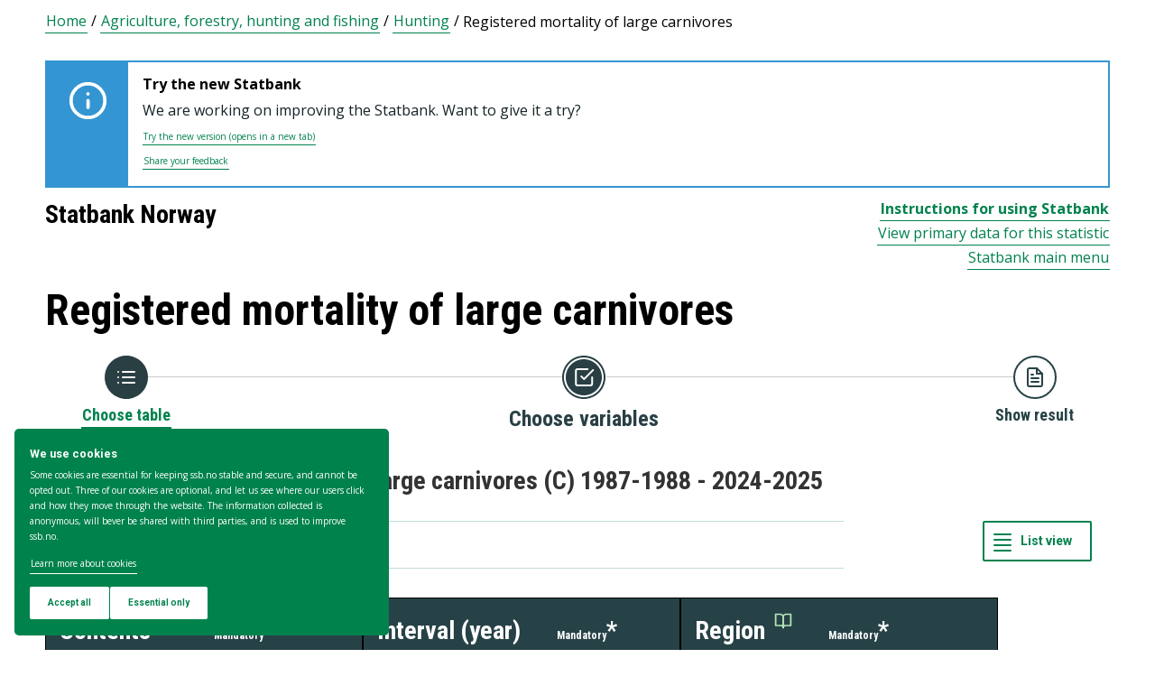

--- FILE ---
content_type: text/html; charset=utf-8
request_url: https://www.ssb.no/en/statbank/table/03984/
body_size: 84454
content:


<!DOCTYPE html>

<html lang="en">
  <head><title>
	03984: Registered mortality of large carnivores (C) 1987-1988 - 2024-2025. Statbank Norway
</title>
      <!--debug start templateHead-->
     
  <script>
    window.dataLayer = window.dataLayer || [];

    if (!window.gtag) {
      window.gtag = function () {
        window.dataLayer.push(arguments);
      };
    }
  </script>

  <!-- Google Tag Manager -->
  <script>
    (function (w, d, s, l, i) {
      w[l] = w[l] || []; w[l].push({ 'gtm.start': new Date().getTime(), event: 'gtm.js' });
      var f = d.getElementsByTagName(s)[0],
        j = d.createElement(s),
        dl = l != 'dataLayer' ? '&l=' + l : '';
      j.defer = true;
      j.src = 'https://www.googletagmanager.com/gtm.js?id=' + i + dl+"&gtm_auth=aEbtoMi1nws_IeWNyMOMGA&gtm_preview=env-3&gtm_cookies_win=x";
      f.parentNode.insertBefore(j, f);
    })(window, document, 'script', 'dataLayer', "GTM-NTM83KT");
  </script>
  <!-- End Google Tag Manager -->

  <meta charset="UTF-8" />
  <meta name="viewport" content="width=device-width, initial-scale=1" />
  
  
  
  <link rel="preload" href="/_/service/mimir/asset/0000019b9db43e50/styles/bundle.css" as="style" />
  <link rel="stylesheet" href="/_/service/mimir/asset/0000019b9db43e50/styles/bundle.css" />
  
  
  <link rel="icon" type="image/png" href="/_/asset/mimir/favicon/favicon-96x96.png" sizes="96x96" />
  <link rel="icon" type="image/svg+xml" href="/_/asset/mimir/favicon/favicon.svg" />
  <link rel="icon" type="image/x-icon" sizes="32x32" href="/_/asset/mimir/favicon/favicon.ico" />
  <link rel="apple-touch-icon" sizes="180x180" href="/_/asset/mimir/favicon/apple-touch-icon.png" />
<script defer src="/_/service/mimir/react4xp/globals.869280c95978de2fb94a.js"></script><script defer src="/_/service/mimir/react4xp/runtime.9364731ecde5690ba243.js"></script><script defer src="/_/service/mimir/react4xp/react-bootstrap-chunk.2741838ee511ae56e67a.js"></script><script defer src="/_/service/mimir/react4xp/xss-chunk.c89248af914b17ee51fe.js"></script><script defer src="/_/service/mimir/react4xp/vendors.582ca83792a575181616.js"></script><script defer src="/_/service/mimir/react4xp/Alerts.8eebebd272eb98a63a49.js"></script><script defer src="/_/service/mimir/react4xp/client-TGOGBTWU.global.js"></script><script defer src="/_/service/mimir/react4xp/Breadcrumb.c0dae093daea120f18a1.js"></script><script defer src="/_/service/mimir/react4xp/Footer.1dc5dfb372003f8d26c5.js"></script><script defer src="/_/service/mimir/react4xp/CookieBanner.f276444ed3e9d29437c9.js"></script><script defer src="/_/service/mimir/react4xp/Header.db1a9f5c9106198068be.js"></script><script data-react4xp-app-name="mimir" data-react4xp-ref="header" type="application/json">{"command":"hydrate","devMode":false,"hasRegions":0,"isPage":0,"jsxPath":"Header","props":{"logoUrl":"/en","logoSrc":"/_/service/mimir/asset/0000019b9db43e50/SSB_logo_anniversary_en_dark.svg","logoAltText":"SSB logo (Go to home)","environmentText":"","searchResultPageUrl":"/en/sok","searchText":"Search","skipToContentText":"Skip to content","closeText":"Close","menuText":"Menu","mainMenuText":"Main search","mainNavigation":[{"title":"Labour market, earnings & education","path":"-","isActive":false,"menuItems":[{"title":"Labour market and earnings","path":"/en/arbeid-og-lonn","isActive":false,"iconId":"6e54720d-97b7-4906-bda5-dc1a940bf75c","iconAltText":"","iconSvgTag":"<svg xmlns=\"http://www.w3.org/2000/svg\" viewBox=\"0 0 100 100\"><path d=\"M2,44C2,68,18,78,18,84V98H38l2-10H52l2,10H74V84c0-8,14-20,16-30h8V34H90c-2-6-8-14-12-18A48.83,48.83,0,0,1,80,2S70,2,62,8c0,0-6-2-16-2C32,6,2,14,2,44Z\" fill=\"none\" stroke=\"#274247\" stroke-linejoin=\"round\" stroke-width=\"4\"/><line x1=\"38\" y1=\"24\" x2=\"58\" y2=\"24\" fill=\"none\" stroke=\"#274247\" stroke-linecap=\"round\" stroke-linejoin=\"round\" stroke-width=\"4\"/></svg>"},{"title":"Income and consumption","path":"/en/inntekt-og-forbruk","isActive":false,"iconId":"49b9989f-cccb-4101-82f3-d90ac166d288","iconAltText":"","iconSvgTag":"<svg xmlns=\"http://www.w3.org/2000/svg\" viewBox=\"0 0 100 100\"><path d=\"M2,14V90a8,8,0,0,0,8,8H82a8,8,0,0,0,8-8V70\" fill=\"none\" stroke=\"#274247\" stroke-linecap=\"round\" stroke-linejoin=\"round\" stroke-width=\"4\"/><path d=\"M98,48V70H74c-12,0-12-22,0-22Z\" fill=\"none\" stroke=\"#274247\" stroke-linecap=\"round\" stroke-linejoin=\"round\" stroke-width=\"4\"/><path d=\"M90,48V30a8,8,0,0,0-8-8L12,22A10,10,0,1,1,12,2L72,2a8,8,0,0,1,8,8V22\" fill=\"none\" stroke=\"#274247\" stroke-linecap=\"round\" stroke-linejoin=\"round\" stroke-width=\"4\"/></svg>"},{"title":"Education","path":"/en/utdanning","isActive":false,"iconId":"f70ab50c-9825-4aab-8519-96efdc1b9546","iconAltText":"","iconSvgTag":"<svg xmlns=\"http://www.w3.org/2000/svg\" viewBox=\"0 0 100 100\"><path d=\"M50,36c8,0,14-8,28-6S98,42,98,58c0,18-8,40-32,40-6,0-8-4-16-4s-10,4-16,4C10,98,2,76,2,58c0-16,8-26,20-28C36,28,42,36,50,36Z\" fill=\"none\" stroke=\"#274247\" stroke-linecap=\"round\" stroke-linejoin=\"round\" stroke-width=\"4\"/><path d=\"M50,36c0-12,10-26,24-26\" fill=\"none\" stroke=\"#274247\" stroke-linecap=\"round\" stroke-linejoin=\"round\" stroke-width=\"4\"/><path d=\"M54.37,20C60,8,54,2,38,2,34,16,42,26,54.37,20Z\" fill=\"none\" stroke=\"#274247\" stroke-linecap=\"round\" stroke-linejoin=\"round\" stroke-width=\"4\"/></svg>"}]},{"title":"Population & housing","path":"-","isActive":false,"menuItems":[{"title":"Population","path":"/en/befolkning","isActive":false,"iconId":"9d6830d4-3590-4fa3-9a2e-ef2592885312","iconAltText":"","iconSvgTag":"<svg xmlns=\"http://www.w3.org/2000/svg\" viewBox=\"0 0 100 100\"><circle cx=\"50\" cy=\"19\" r=\"17\" fill=\"none\" stroke=\"#274247\" stroke-linecap=\"round\" stroke-linejoin=\"round\" stroke-width=\"4\"/><circle cx=\"18\" cy=\"40\" r=\"10\" fill=\"none\" stroke=\"#274247\" stroke-linecap=\"round\" stroke-linejoin=\"round\" stroke-width=\"4\"/><circle cx=\"82\" cy=\"40\" r=\"10\" fill=\"none\" stroke=\"#274247\" stroke-linecap=\"round\" stroke-linejoin=\"round\" stroke-width=\"4\"/><path d=\"M82,98c0-24.3-8-44-32.18-44C26,54,18,73.7,18,98Z\" fill=\"none\" stroke=\"#274247\" stroke-linecap=\"round\" stroke-linejoin=\"round\" stroke-width=\"4\"/><path d=\"M26,63.21A27.61,27.61,0,0,0,17.85,62h-.18A16,16,0,0,0,2,78.15V98H18\" fill=\"none\" stroke=\"#274247\" stroke-linecap=\"round\" stroke-linejoin=\"round\" stroke-width=\"4\"/><path d=\"M74,63.21A27.61,27.61,0,0,1,82.15,62h.18A16,16,0,0,1,98,78.15V98H82\" fill=\"none\" stroke=\"#274247\" stroke-linecap=\"round\" stroke-linejoin=\"round\" stroke-width=\"4\"/></svg>"},{"title":"Construction, housing and property","path":"/en/bygg-bolig-og-eiendom","isActive":false,"iconId":"ffb260c6-8de0-4f08-b2f5-78c04468705c","iconAltText":"","iconSvgTag":"<svg xmlns=\"http://www.w3.org/2000/svg\" viewBox=\"0 0 100 100\"><polygon points=\"64 98 64 64 36 64 36 98 2 98 2 46.01 50 2 98 46 98 98 64 98\" fill=\"none\" stroke=\"#274247\" stroke-linejoin=\"round\" stroke-width=\"4\"/></svg>"},{"title":"Immigration and immigrants","path":"/en/innvandring-og-innvandrere","isActive":false,"iconId":"14858845-8c96-4d6c-9a9c-b042a69df989","iconAltText":"","iconSvgTag":"<svg xmlns=\"http://www.w3.org/2000/svg\" viewBox=\"0 0 100 100\"><circle cx=\"50\" cy=\"50\" r=\"48\" fill=\"none\" stroke=\"#274247\" stroke-linecap=\"round\" stroke-linejoin=\"round\" stroke-width=\"4\"/><ellipse cx=\"50\" cy=\"50\" rx=\"24\" ry=\"48\" fill=\"none\" stroke=\"#274247\" stroke-linecap=\"round\" stroke-linejoin=\"round\" stroke-width=\"4\"/><line x1=\"4\" y1=\"50\" x2=\"96\" y2=\"50\" fill=\"none\" stroke=\"#274247\" stroke-linecap=\"round\" stroke-linejoin=\"round\" stroke-width=\"4\"/><line x1=\"50\" y1=\"96\" x2=\"50\" y2=\"4\" fill=\"none\" stroke=\"#274247\" stroke-linecap=\"round\" stroke-linejoin=\"round\" stroke-width=\"4\"/></svg>"}]},{"title":"Health & society","path":"-","isActive":false,"menuItems":[{"title":"Elections","path":"/en/valg","isActive":false,"iconId":"cad37564-4271-4e79-a9e7-df2dd948dff9","iconAltText":"","iconSvgTag":"<svg xmlns=\"http://www.w3.org/2000/svg\" viewBox=\"0 0 100 100\"><polyline points=\"28 30 16 30 2 50 2 98 98 98 98 50 84 30 72 30\" fill=\"none\" stroke=\"#274247\" stroke-linecap=\"round\" stroke-linejoin=\"round\" stroke-width=\"4\"/><line x1=\"22\" y1=\"46\" x2=\"78\" y2=\"46\" fill=\"none\" stroke=\"#274247\" stroke-linecap=\"round\" stroke-linejoin=\"round\" stroke-width=\"4\"/><rect x=\"28\" y=\"2\" width=\"44\" height=\"44\" stroke-width=\"4\" stroke=\"#274247\" stroke-linecap=\"round\" stroke-linejoin=\"round\" fill=\"none\"/></svg>"},{"title":"Social conditions, welfare and crime","path":"/en/sosiale-forhold-og-kriminalitet","isActive":false,"iconId":"51836f92-c3ce-4208-b883-abe9d4390941","iconAltText":"","iconSvgTag":"<svg xmlns=\"http://www.w3.org/2000/svg\" viewBox=\"0 0 100 100\"><path d=\"M70,60c6-14-6-20-18-24S32,30,32,18C32,8,40,2,50,2,68,2,70,14,70,20\" fill=\"none\" stroke=\"#274247\" stroke-linecap=\"round\" stroke-linejoin=\"round\" stroke-width=\"4\"/><path d=\"M30,80c0,6,2,18,20,18,10,0,18-6,18-16,0-12-12-14-24-18S20,52,26,40c2-4,8-8,14-8\" fill=\"none\" stroke=\"#274247\" stroke-linecap=\"round\" stroke-linejoin=\"round\" stroke-width=\"4\"/><circle cx=\"4\" cy=\"50\" r=\"2\" fill=\"none\" stroke=\"#274247\" stroke-linecap=\"round\" stroke-linejoin=\"round\" stroke-width=\"4\"/><circle cx=\"96\" cy=\"50\" r=\"2\" fill=\"none\" stroke=\"#274247\" stroke-linecap=\"round\" stroke-linejoin=\"round\" stroke-width=\"4\"/></svg>"},{"title":"Culture and recreation","path":"/en/kultur-og-fritid","isActive":false,"iconId":"2544a2e3-2164-415d-8a5d-f8407d4b9462","iconAltText":"","iconSvgTag":"<svg xmlns=\"http://www.w3.org/2000/svg\" viewBox=\"0 0 100 100\"><line x1=\"50\" y1=\"12\" x2=\"50\" y2=\"2\" fill=\"none\" stroke=\"#274247\" stroke-linecap=\"round\" stroke-linejoin=\"round\" stroke-width=\"4\"/><line x1=\"98\" y1=\"50\" x2=\"88\" y2=\"50\" fill=\"none\" stroke=\"#274247\" stroke-linecap=\"round\" stroke-linejoin=\"round\" stroke-width=\"4\"/><line x1=\"12\" y1=\"50\" x2=\"2\" y2=\"50\" fill=\"none\" stroke=\"#274247\" stroke-linecap=\"round\" stroke-linejoin=\"round\" stroke-width=\"4\"/><line x1=\"20\" y1=\"20\" x2=\"14\" y2=\"14\" fill=\"none\" stroke=\"#274247\" stroke-linecap=\"round\" stroke-linejoin=\"round\" stroke-width=\"4\"/><line x1=\"80\" y1=\"20\" x2=\"86\" y2=\"14\" fill=\"none\" stroke=\"#274247\" stroke-linecap=\"round\" stroke-linejoin=\"round\" stroke-width=\"4\"/><line x1=\"50\" y1=\"88\" x2=\"50\" y2=\"98\" fill=\"none\" stroke=\"#274247\" stroke-linecap=\"round\" stroke-linejoin=\"round\" stroke-width=\"4\"/><line x1=\"80\" y1=\"80\" x2=\"86\" y2=\"86\" fill=\"none\" stroke=\"#274247\" stroke-linecap=\"round\" stroke-linejoin=\"round\" stroke-width=\"4\"/><line x1=\"20\" y1=\"80\" x2=\"14\" y2=\"86\" fill=\"none\" stroke=\"#274247\" stroke-linecap=\"round\" stroke-linejoin=\"round\" stroke-width=\"4\"/><circle cx=\"50\" cy=\"50\" r=\"24\" fill=\"none\" stroke=\"#274247\" stroke-linecap=\"round\" stroke-linejoin=\"round\" stroke-width=\"4\"/></svg>"},{"title":"Health","path":"/en/helse","isActive":false,"iconId":"e227d681-b52c-4468-a3b9-40f08bc217e6","iconAltText":"","iconSvgTag":"<svg xmlns=\"http://www.w3.org/2000/svg\" viewBox=\"0 0 100 100\"><polygon points=\"34 2 66 2 66 34 98 34 98 66 66 66 66 98 34 98 34 66 2 66 2 34 34 34 34 2\" fill=\"none\" stroke=\"#274247\" stroke-linecap=\"round\" stroke-linejoin=\"round\" stroke-width=\"4\"/></svg>"},{"title":"Svalbard","path":"/en/svalbard","isActive":false,"iconId":"ed6019ab-6d2d-4733-83ef-bdda12bfb77a","iconAltText":"","iconSvgTag":"<svg xmlns=\"http://www.w3.org/2000/svg\" viewBox=\"0 0 100 100\"><polyline points=\"6 52 28 24 36 36\" fill=\"none\" stroke=\"#274247\" stroke-linecap=\"round\" stroke-linejoin=\"round\" stroke-width=\"4\"/><polyline points=\"32 28 48 2 68 36\" fill=\"none\" stroke=\"#274247\" stroke-linecap=\"round\" stroke-linejoin=\"round\" stroke-width=\"4\"/><polyline points=\"64 26 72 20 94 52\" fill=\"none\" stroke=\"#274247\" stroke-linecap=\"round\" stroke-linejoin=\"round\" stroke-width=\"4\"/><polyline points=\"6 52 18 80 33.59 80 44 98 64 88 66 78 76 78 94 52\" fill=\"none\" stroke=\"#274247\" stroke-linecap=\"round\" stroke-linejoin=\"round\" stroke-width=\"4\"/><line x1=\"2\" y1=\"52\" x2=\"98\" y2=\"52\" fill=\"none\" stroke=\"#274247\" stroke-linecap=\"round\" stroke-linejoin=\"round\" stroke-width=\"4\"/></svg>"}]},{"title":"Environment & transport","path":"-","isActive":false,"menuItems":[{"title":"Transport and tourism","path":"/en/transport-og-reiseliv","isActive":false,"iconId":"6b0b54a6-277e-44b0-b9b9-3515ffe0cd85","iconAltText":"","iconSvgTag":"<svg xmlns=\"http://www.w3.org/2000/svg\" viewBox=\"0 0 100 100\"><path d=\"M90,22,80,36,97.67,83.94,92,98,56,58,38,74l2,14L30,98,22,78,2,70,12,60l14,2L40,44,2,8.88,14.85,2,64,20,78,10S93-.83,97,3.17,90,22,90,22Z\" fill=\"none\" stroke=\"#274247\" stroke-linecap=\"round\" stroke-linejoin=\"round\" stroke-width=\"4\"/><line x1=\"34\" y1=\"9\" x2=\"41\" y2=\"2\" fill=\"none\" stroke=\"#274247\" stroke-linecap=\"round\" stroke-linejoin=\"round\" stroke-width=\"4\"/><line x1=\"91\" y1=\"66\" x2=\"98\" y2=\"59\" fill=\"none\" stroke=\"#274247\" stroke-linecap=\"round\" stroke-linejoin=\"round\" stroke-width=\"4\"/><line x1=\"85\" y1=\"49\" x2=\"92\" y2=\"42\" fill=\"none\" stroke=\"#274247\" stroke-linecap=\"round\" stroke-linejoin=\"round\" stroke-width=\"4\"/><line x1=\"51\" y1=\"15\" x2=\"58\" y2=\"8\" fill=\"none\" stroke=\"#274247\" stroke-linecap=\"round\" stroke-linejoin=\"round\" stroke-width=\"4\"/></svg>"},{"title":"Nature and the environment","path":"/en/natur-og-miljo","isActive":false,"iconId":"72829e88-f0b9-40b6-9580-c4a122548982","iconAltText":"","iconSvgTag":"<svg xmlns=\"http://www.w3.org/2000/svg\" viewBox=\"0 0 100 100\"><path d=\"M2,2S-2.14,53.84,26.89,53.84c14.51,0,23.24-8.4,24.88-20.74C55.92,2,2,2,2,2Z\" fill=\"none\" stroke=\"#274247\" stroke-linejoin=\"round\" stroke-width=\"4\"/><path d=\"M98,42s3,30.62-17.8,34C68,78,61.19,69.69,62,60,64,36,98,42,98,42Z\" fill=\"none\" stroke=\"#274247\" stroke-linejoin=\"round\" stroke-width=\"4\"/><path d=\"M64,72A64.51,64.51,0,0,0,48,98c0-11.18,0-48.41-17.8-68\" fill=\"none\" stroke=\"#274247\" stroke-linecap=\"round\" stroke-linejoin=\"round\" stroke-width=\"4\"/></svg>"}]},{"title":"Business & technology","path":"-","isActive":false,"menuItems":[{"title":"Establishments, enterprises and accounts","path":"/en/virksomheter-foretak-og-regnskap","isActive":false,"iconId":"0de72fcb-756f-468c-9da9-d5aca8eda0e0","iconAltText":"","iconSvgTag":"<svg xmlns=\"http://www.w3.org/2000/svg\" viewBox=\"0 0 100 100\"><path d=\"M2,88V12C2,6,6,2,12,2H98V78\" fill=\"none\" stroke=\"#274247\" stroke-linecap=\"round\" stroke-linejoin=\"round\" stroke-width=\"4\"/><path d=\"M98,78V98H12C8,98,2,94,2,88\" fill=\"none\" stroke=\"#274247\" stroke-linecap=\"round\" stroke-linejoin=\"round\" stroke-width=\"4\"/><path d=\"M98,78H12C8,78,2,82,2,88\" fill=\"none\" stroke=\"#274247\" stroke-linecap=\"round\" stroke-linejoin=\"round\" stroke-width=\"4\"/><line x1=\"30\" y1=\"28\" x2=\"70\" y2=\"28\" fill=\"none\" stroke=\"#274247\" stroke-linecap=\"round\" stroke-linejoin=\"round\" stroke-width=\"4\"/><line x1=\"38\" y1=\"44\" x2=\"62\" y2=\"44\" fill=\"none\" stroke=\"#274247\" stroke-linecap=\"round\" stroke-linejoin=\"round\" stroke-width=\"4\"/></svg>"},{"title":"Wholesale and retail trade and service activities","path":"/en/varehandel-og-tjenesteyting","isActive":false,"iconId":"506e71dc-e0b8-4925-9444-9553b55a7ea7","iconAltText":"","iconSvgTag":"<svg xmlns=\"http://www.w3.org/2000/svg\" viewBox=\"0 0 100 100\"><polyline points=\"2 2 18 2 32 58\" fill=\"none\" stroke=\"#274247\" stroke-linecap=\"round\" stroke-linejoin=\"round\" stroke-width=\"4\"/><path d=\"M22,12H98L84,58H18c0,10,6,16,12,16H86\" fill=\"none\" stroke=\"#274247\" stroke-linecap=\"round\" stroke-linejoin=\"round\" stroke-width=\"4\"/><circle cx=\"32\" cy=\"90\" r=\"8\" fill=\"none\" stroke=\"#274247\" stroke-linecap=\"round\" stroke-linejoin=\"round\" stroke-width=\"4\"/><circle cx=\"78\" cy=\"90\" r=\"8\" fill=\"none\" stroke=\"#274247\" stroke-linecap=\"round\" stroke-linejoin=\"round\" stroke-width=\"4\"/></svg>"},{"title":"Technology and innovation","path":"/en/teknologi-og-innovasjon","isActive":false,"iconId":"68c67ada-b237-48d9-9fdb-306ee104d41e","iconAltText":"","iconSvgTag":"<svg xmlns=\"http://www.w3.org/2000/svg\" viewBox=\"0 0 100 100\"><line x1=\"50\" y1=\"8\" x2=\"50\" y2=\"2\" fill=\"none\" stroke=\"#274247\" stroke-linecap=\"round\" stroke-linejoin=\"round\" stroke-width=\"4\"/><line x1=\"98\" y1=\"50\" x2=\"89\" y2=\"50\" fill=\"none\" stroke=\"#274247\" stroke-linecap=\"round\" stroke-linejoin=\"round\" stroke-width=\"4\"/><line x1=\"10\" y1=\"50\" x2=\"2\" y2=\"50\" fill=\"none\" stroke=\"#274247\" stroke-linecap=\"round\" stroke-linejoin=\"round\" stroke-width=\"4\"/><line x1=\"20\" y1=\"20\" x2=\"14\" y2=\"14\" fill=\"none\" stroke=\"#274247\" stroke-linecap=\"round\" stroke-linejoin=\"round\" stroke-width=\"4\"/><line x1=\"80\" y1=\"20\" x2=\"86\" y2=\"14\" fill=\"none\" stroke=\"#274247\" stroke-linecap=\"round\" stroke-linejoin=\"round\" stroke-width=\"4\"/><polygon points=\"44 98 56 98 62 92 62 78 38 78 38 92 44 98\" fill=\"none\" stroke=\"#274247\" stroke-linecap=\"round\" stroke-linejoin=\"round\" stroke-width=\"4\"/><path d=\"M62,78V73.5a30,30,0,1,0-24,0V78Z\" fill=\"none\" stroke=\"#274247\" stroke-linecap=\"round\" stroke-linejoin=\"round\" stroke-width=\"4\"/></svg>"},{"title":"Agriculture, forestry, hunting and fishing","path":"/en/jord-skog-jakt-og-fiskeri","isActive":false,"iconId":"5b80b507-c28d-427f-a7d7-9acc51122b9d","iconAltText":"","iconSvgTag":"<svg xmlns=\"http://www.w3.org/2000/svg\" viewBox=\"0 0 100 100\"><line x1=\"2\" y1=\"98\" x2=\"17\" y2=\"83\" fill=\"none\" stroke=\"#274247\" stroke-linecap=\"round\" stroke-linejoin=\"round\" stroke-width=\"4\"/><path d=\"M17.17,81.6C32,66.81,25,45,17.17,37.15c-20.92,20.92-7.4,37.06,0,44.45l3.23,3.23c7.39,7.4,23.53,20.92,44.45,0C57,77,35.19,70,20.4,84.83\" fill=\"none\" stroke=\"#274247\" stroke-linecap=\"round\" stroke-linejoin=\"round\" stroke-width=\"4\"/><path d=\"M43.91,52.86c14.79-14.79,7.85-36.61,0-44.45C23,29.32,36.07,45,43.91,52.86l3.64,3.84c7.84,7.85,23.53,20.92,44.45,0-7.84-7.84-29.66-14.79-44.45,0\" fill=\"none\" stroke=\"#274247\" stroke-linecap=\"round\" stroke-linejoin=\"round\" stroke-width=\"4\"/><path d=\"M66.62,33.38C60,22,74,3.85,98,2h0C96.15,26,78,40,66.62,33.38Z\" fill=\"none\" stroke=\"#274247\" stroke-linecap=\"round\" stroke-linejoin=\"round\" stroke-width=\"4\"/></svg>"},{"title":"Energy and manufacturing","path":"/en/energi-og-industri","isActive":false,"iconId":"86aa7261-7938-4384-85bd-c095f9ea4446","iconAltText":"","iconSvgTag":"<svg xmlns=\"http://www.w3.org/2000/svg\" viewBox=\"0 0 100 100\"><path d=\"M24,10A47.82,47.82,0,0,1,90.27,76.13\" fill=\"none\" stroke=\"#274247\" stroke-linecap=\"round\" stroke-linejoin=\"round\" stroke-width=\"4\"/><path d=\"M76,90A47.82,47.82,0,0,1,9.73,23.87\" fill=\"none\" stroke=\"#274247\" stroke-linecap=\"round\" stroke-linejoin=\"round\" stroke-width=\"4\"/><polygon points=\"24.13 50 60 16 60 50 75.87 50 40 84 40 50 24.13 50\" fill=\"none\" stroke=\"#274247\" stroke-linecap=\"round\" stroke-linejoin=\"round\" stroke-width=\"4\"/><polyline points=\"26 2 24 10 30 14\" fill=\"none\" stroke=\"#274247\" stroke-linecap=\"round\" stroke-linejoin=\"round\" stroke-width=\"4\"/><polyline points=\"74 98 76 90 70 86\" fill=\"none\" stroke=\"#274247\" stroke-linecap=\"round\" stroke-linejoin=\"round\" stroke-width=\"4\"/></svg>"}]},{"title":"Economy","path":"-","isActive":false,"menuItems":[{"title":"External economy","path":"/en/utenriksokonomi","isActive":false,"iconId":"f577d5aa-29c7-4fec-8eb2-c0a006f0a752","iconAltText":"","iconSvgTag":"<svg xmlns=\"http://www.w3.org/2000/svg\" viewBox=\"0 0 100 100\"><circle cx=\"50\" cy=\"50\" r=\"48\" fill=\"none\" stroke=\"#274247\" stroke-linecap=\"round\" stroke-linejoin=\"round\" stroke-width=\"4\"/><line x1=\"50\" y1=\"70\" x2=\"50\" y2=\"76\" fill=\"none\" stroke=\"#274247\" stroke-linecap=\"round\" stroke-linejoin=\"round\" stroke-width=\"4\"/><line x1=\"50\" y1=\"24\" x2=\"50\" y2=\"32\" fill=\"none\" stroke=\"#274247\" stroke-linecap=\"round\" stroke-linejoin=\"round\" stroke-width=\"4\"/><path d=\"M50,68.52c-4.79-.37-9.56-2.45-12-6.52\" fill=\"none\" stroke=\"#274247\" stroke-linecap=\"round\" stroke-linejoin=\"round\" stroke-width=\"4\"/><path d=\"M62,38c-4-8-24-8-24,2,0,6,4.24,8.06,12,10,8,2,14,4,14,10s-7,9-14,8.52\" fill=\"none\" stroke=\"#274247\" stroke-linecap=\"round\" stroke-linejoin=\"round\" stroke-width=\"4\"/></svg>"},{"title":"Banking and financial markets","path":"/en/bank-og-finansmarked","isActive":false,"iconId":"c66827c8-206c-4566-97ee-a5510d4ac7ea","iconAltText":"","iconSvgTag":"<svg xmlns=\"http://www.w3.org/2000/svg\" viewBox=\"0 0 100 100\"><circle cx=\"50\" cy=\"50\" r=\"48\" fill=\"none\" stroke=\"#274247\" stroke-linecap=\"round\" stroke-linejoin=\"round\" stroke-width=\"4\"/><line x1=\"28\" y1=\"37\" x2=\"28\" y2=\"62\" fill=\"none\" stroke=\"#274247\" stroke-linecap=\"round\" stroke-linejoin=\"round\" stroke-width=\"4\"/><line x1=\"28\" y1=\"51.37\" x2=\"43.62\" y2=\"37.31\" fill=\"none\" stroke=\"#274247\" stroke-linecap=\"round\" stroke-linejoin=\"round\" stroke-width=\"4\"/><line x1=\"32.69\" y1=\"47.46\" x2=\"45.18\" y2=\"61.52\" fill=\"none\" stroke=\"#274247\" stroke-linecap=\"round\" stroke-linejoin=\"round\" stroke-width=\"4\"/><path d=\"M74,61.93s-4.21-6.85-4.82-7.81C68,52.33,66.67,51,64.63,51H58\" fill=\"none\" stroke=\"#274247\" stroke-linecap=\"round\" stroke-linejoin=\"round\" stroke-width=\"4\"/><path d=\"M58,51h7.51a8,8,0,0,0,8.11-8C73.43,33.87,58,37.72,58,37.72V62\" fill=\"none\" stroke=\"#274247\" stroke-linecap=\"round\" stroke-linejoin=\"round\" stroke-width=\"4\"/></svg>"},{"title":"Prices and price indices","path":"/en/priser-og-prisindekser","isActive":false,"iconId":"2d973bd7-9c08-419b-b578-2b20b8d38b08","iconAltText":"","iconSvgTag":"<svg xmlns=\"http://www.w3.org/2000/svg\" viewBox=\"0 0 100 100\"><path d=\"M50,2H90a8,8,0,0,1,8,8V50L52.86,95.14a9.74,9.74,0,0,1-13.72,0L4.78,60.78a9.61,9.61,0,0,1,0-13.56Z\" fill=\"none\" stroke=\"#274247\" stroke-linecap=\"round\" stroke-linejoin=\"round\" stroke-width=\"4\"/><circle cx=\"74\" cy=\"26\" r=\"8\" fill=\"none\" stroke=\"#274247\" stroke-linecap=\"round\" stroke-linejoin=\"round\" stroke-width=\"4\"/></svg>"},{"title":"Public sector","path":"/en/offentlig-sektor","isActive":false,"iconId":"e7de6434-7d2d-4080-8ad1-fa3f17decbe6","iconAltText":"","iconSvgTag":"<svg xmlns=\"http://www.w3.org/2000/svg\" viewBox=\"0 0 100 100\"><path d=\"M50,98c20-4,48-27.35,48-47.87V6L50,2,2,6V50.13C2,70.87,30,94,50,98Z\" fill=\"none\" stroke=\"#274247\" stroke-linecap=\"round\" stroke-linejoin=\"round\" stroke-width=\"4\"/><line x1=\"2\" y1=\"32.85\" x2=\"98\" y2=\"32.85\" fill=\"none\" stroke=\"#274247\" stroke-linecap=\"round\" stroke-linejoin=\"round\" stroke-width=\"4\"/></svg>"},{"title":"National accounts and business cycles","path":"/en/nasjonalregnskap-og-konjunkturer","isActive":false,"iconId":"37fd8161-b64b-41cf-b59b-544b7ef78a3f","iconAltText":"","iconSvgTag":"<svg xmlns=\"http://www.w3.org/2000/svg\" viewBox=\"0 0 100 100\"><path d=\"M2,88V12C2,6,6,2,12,2H98V78\" fill=\"none\" stroke=\"#274247\" stroke-linecap=\"round\" stroke-linejoin=\"round\" stroke-width=\"4\"/><path d=\"M98,78V98H12C8,98,2,94,2,88\" fill=\"none\" stroke=\"#274247\" stroke-linecap=\"round\" stroke-linejoin=\"round\" stroke-width=\"4\"/><path d=\"M98,78H12C8,78,2,82,2,88\" fill=\"none\" stroke=\"#274247\" stroke-linecap=\"round\" stroke-linejoin=\"round\" stroke-width=\"4\"/><line x1=\"30\" y1=\"28\" x2=\"70\" y2=\"28\" fill=\"none\" stroke=\"#274247\" stroke-linecap=\"round\" stroke-linejoin=\"round\" stroke-width=\"4\"/><line x1=\"38\" y1=\"44\" x2=\"62\" y2=\"44\" fill=\"none\" stroke=\"#274247\" stroke-linecap=\"round\" stroke-linejoin=\"round\" stroke-width=\"4\"/></svg>"}]}],"topLinks":[{"title":"Taking part in a survey?","path":"/en/innrapportering"},{"title":"Research","path":"/en/forskning"}],"language":{"menuContentId":"21f317bc-6859-4b39-8605-318069cf7301","headerId":"9158b3d5-50c8-4e6a-8bb5-d127f229a1f0","footerId":"f624a568-25b8-4d78-95b4-eaac60f2ff51","code":"en","link":"/en","standardSymbolPage":"c7be0d30-25c4-4fa8-a0f7-0d88356a2ded","phrases":{"publicationLinkText":"See all publications","contactFormMessageSentError":"Your message has not been sent.","pifProductOil":"Animal and vegetable oils, fats and waxes","readAboutCalculator":"Read more about the calculator","nameSearch.types.firstgivenandfamily":"their first name and surname","relevantDocumentation":"Relevant documentation","pifProductMachine":"Machinery and transport equipment","bkibolChooseWork":"Choose work","calculatorServiceValidateStartQuarterPeriod":"Start quarter is not valid for this calculation","menuDropdown.menu":"Menu","period.termin":"Figures for {0}. termin {1}","bkibolServiceValidateEndMonth":"There is no data to {0} {1} for {2}","internationalReporting":"International reporting","menuAbout":"About us","bkibolWorkTypeElectric":"Electrician installation work","errorSources":"Sources of error and uncertainty","toYearScreenReader":"Enter to year (format yyyy)","contentType.search.discussionPaper":"Discussion paper","kpiServiceValidateStartMonth":"Start month is not valid for this calculation","menuStatisticsSocial":"Social conditions, welfare and crime","dataCollectionEditingAndCalculations":"Collection of data, editing and estimations","tableDownloadAs":"Download table as ...","contentType.search.statistikkbanktabell":"StatBank table","cookieResetLink":"Manage cookie settings","keyFigure.increase":"Increase","contentType.search.artikkel":"Article","relatedStatistics":"Related statistics","notRelevant":"Not relevant","bkibolValidateMonth":"No data for the selected time. For the present year you must choose a month","period.halfyear":"Figures for {0}. half of {1}","calculatorValidateAmountNumber":"You can only enter a number, such as 150.50","scope":"Population","FAILED_TO_REFRESH_DATASET":"Failed to refresh dataset","pifChooseHome":"Only domestic market","notAvailable":"Not available","nameSearch.errorMessage":"Only letters, space and dash is allowed","menuStatisticsTransport":"Transport and tourism","nameSearch.buttonText":"See results","project.projectParticipants":"Project participants","seasonalAdjustment":"Seasonal adjustment","menuStatisticsEducation":"Education","webcruiterAdvertisementList.professionalField":"Professional field","nameSearch.types.onlygiven":"their only first name","calculatePriceChangeFrom":"Calculate price change from","pifProductOther":"Miscellaneous manufactures articles","bpiCalculatorTitle":"Calculate the price change for existing dwellings","pifChooseHomeImport":"Domestic and import markets","generalInformation":"General information on seasonal adjustment","project.period":"Period","bkibolAmount":"Amount","employee.briefSummary":"Brief summary","employee.pressPictureLabel":"Press picture {0} of {1} - opens in new tab","cookiePrivacyLink":"Privacy and cookies","pifProductPriceHeader":"Amount in NOK","chooseMonth":"Choose month","value.notFound":"Numbers not available","table":"Table","publicationArchive.defineContent":"Define content","FAILED_TO_FIND_DATAQUERY":"Failed to find dataquery from id (published?)","husleieLatestFigures":"latest figures","pifServiceValidateEndMonth":"End month is not valid for this calculation","project.model":"Model","error.or":"or","nameSearch.resultTitle":"Result","menuStatisticsImmigration":"Immigration and immigrants","cookieBannerLinkText":"Learn more about cookies","relatedFactPagesHeading":"Facts & key figures","kpiCalculatorInfoText":"The calculations show the development in NOK when you take the consumer price index as a starting point. The calculator does not show what individual items should or will cost when the price is regulated with the consumer price index.","purposeAndHistory":"Background and purpose","statbankBox.title":"Find more figures in Statbank","employee.email":"E-mail","articleType.economicTrends":"Economic trends","highcharts.legendLabelNoTitle":"Toggle series visibility, {chartTitle}","cookieBannerTitle":"We use cookies","highcharts.downloadSVG":"Download SVG vector image","dropdown.chooseContenttype":"Choose content type","highcharts.source":"Source:","menuStatisticsSvalbard":"Svalbard","attachmentTablesFigures":"Selected tables and charts from this statistics","contentType.search.note":"Document","error.title":"Page error","newStatistics":"New statistics","statbankList.linkTitle":"See complete overview in Statbank","husleieLastNumber":"You can calculate rent until {0} {1}","amountEqualled":"The amount equals","menu":"Menu","highcharts.printChart":"Print chart","language":"norsk","published":"Published","notification.affectedMunicipalsHelp":"If municipalities are chosen, this warning will only be shown in their respective municipality pages under /kommunefakta.","DATASET_PUBLISHED":"Dataset published","calculatorLastNumber":"The latest available figures are for {0} {1}.","men":"men","footerHiddenTitle":"Footer","statCalendarText":"See upcoming statistics","statisticsAbout":"Statistics on","employee.department":"Department","articlePluralName":"Articles","qualityAssurance":"Quality assurance","entryLinksTitle":"More from ssb.no","menuStatisticsBanking":"Banking and financial markets","menuStatisticsExternal":"External economy","confidentiality":"Confidentiality","menuDropdown.source":"Source (url)","calculatePriceChange":"Calculate the price change","unitOfMeasure":"Unit of measure","contactFormTitle":"Contact form","factsAbout":"Facts about","pifProductChemical":"Chemical and related products, n.e.s.","404.frontPage":"try our front page.","NO_NEW_DATA":"No new data","contentType.search.forskning":"Research","kpiValidateYear":"You can only enter years from 1865 to","contactFormReceiverGenerell":"General enquiry to Statistics Norway","XML_TO_JSON":"Convert xml to json","bkibolWorkTypeDone":"Select type of work","notification.title":"Municipal warning","nameSearch.with":"with","highcharts.downloadPNG":"Download PNG image","calculatorValidateQuarter":"You have to choose quarter","cookieBannerText":"Some cookies are essential for keeping ssb.no stable and secure, and cannot be opted out. Three of our cookies are optional, and let us see where our users click and how they move through the website. The information collected is anonymous, will bever be shared with third parties, and is used to improve ssb.no.","menuStatisticsEstablishments":"Establishments, enterprises and accounts","interval.H.2":"Second half year","publicationArchive.allSubjects":"All subjects","interval.H.1":"First half year","lastUpdated":"The information under «About the statistics» was last updated","bkibolNextPublishText":"The latest available figures are for {0} {1}. Figures for {2} are released around {3} 12.","equalTreatmentUsers":"Equal treatment of users","project.financier":"Funder","qualityOfSeasonalAdjustment":"Quality of seasonal adjustment","webcruiterAdvertisementList.noResults":"We currently have no advertised positions.","husleieNewRent":"New rent","employee.pressPicturesDescr":"Click on the desired image to open the high-resolution version.","error.text2":", please try again. Contact SSB if the problem persists.","GET_DATA_STARTED":"Start fetching data","error.text1":"Page failed to load with error code","contactFormValidateName":"You must enter a name","specialCases":"Special cases","menuDropdown.partDescription":"A dropdown menu with all municipalities, with search input for filtering.","404.or":"or","searchResult.screenReader.result":"Your search {0} found {1} hits","highcharts.downloadXLS":"Download XLS","november":"November","calculatorUknownError":"Ukjent feil, prøv igjen","menuStatisticsPopulation":"Population","bkibolExpenditureAll":"All expenses","articleAnalysisPublications":"Articles, analysis, and publications","contactFormLabelEmail":"Enter e-mail address","aboutSeasonalAdjustment":"About seasonal adjustment","dataFetchFailedError":"Failed to fetch data","definitions":"Definitions","highcharts.downloadJPEG":"Download JPEG image","bkibolWorkTypeWithoutStone":"Construction work except stone, clay and cement work","calculatorResultScreenReader":"The amount equals {0} NOK. {1} {2} percent from {3} to {4}. Index for {3} is {5}. Index for {4} is {6}.","bkibolWorkTypeCarpentry":"Carpentering","highcharts.downloadCSV":"Download CSV","startValue":"Start value","button.showAll":"Show all","nameSearch.graph.loading":"Loading graph, please wait...","contactFormChooseReceiver":"Select what the enquiry is about","keyFigureText.decrease":"a decrease of","notification.partDescription":"Show current warnings for this municipal","404.goBack":"Go back to the previous page,","FAILED_TO_GET_DATA":"Failed to get data from service","bpiChooseRegion.Region.011":"Nord-Norge","modified":"Modified","bpiChooseRegion.Region.010":"Trøndelag excluding Trondheim","may":"May","GenericErrorMessage":"Sorry, something went wrong","articleList.heading":"New articles, analysis and publications","husleieLastAdjust":"When did you last adjust the rent?","highcharts.download":"Download as ...","pifProductTypeHeader":"Choose commodity group","husleieChooseFiguresToCalculateRent":"Choose if you want to adjust until twelve months after the last adjustment, or use latest figures.","project.aboutProject":"About the project","menuDropdown.searchBarText":"Choose municipality","bpiChooseRegion.Region.009":"Møre og Romsdal and Vestland excluding Bergen","bpiChooseRegion.Region.008":"Agder and Rogaland excluding Stavanger","copyrightStatisticsNorway":"© Statistics Norway","qualityAssessment":"Quality assessment","bpiChooseRegion.Region.007":"Innlandet","bpiChooseRegion.Region.006":"Østfold, Buskerud, Vestfold and Telemark","bpiChooseRegion.Region.005":"Akershus excluding Bærum","pifProductFuel":"Mineral fuels, lubricants and related materials","notAvailableHeader":"Denne siden er ikke tilgjengelig på norsk","bpiChooseRegion.Region.004":"Trondheim","bpiChooseRegion.Region.003":"Bergen","webcruiterAdvertisementList.applicationDeadline":"Application deadline","nameSearch.asTheir":"as","bpiChooseRegion.Region.002":"Stavanger","preTreatment":"Pre-treatment","bpiChooseRegion.Region.001":"Oslo including Bærum","descriptionStaticVisualization":"Description and source","eeaReference":"EEA reference","button.showMoreYears":"Show more years","employee.projects":"Projects","statbankBox.alt.title":"Statbank - find all our figures and tables","calculatorNextQuarterPeriod":"{0}. quarter","statisticSelectedFigures":"Selected figures from these statistics","nameSearch.title":"Name search","REQUEST_GOT_ERROR_RESPONSE":"Request denied {0}","pifIndex":"Index","period.month":"Figures for {0} {1}","legalAuthority":"Legal authority","husleieRentToday":"What is the rent today?","storageAndUse":"Microdata","bkibolWorkTypePainting":"Painting, paperhanging and floor coating","bkibolAmountInclude":"Includes","whySeasonallyAdjustStatistic":"Why seasonally adjust these statistics?","keyFigureText.increase":"an increase of","dataSourcesAndSamples":"Data sources and sampling","contentType.table":"Table","nameSearch.types.onlygivenandfamily":"their only first name and surname","showAll":"Show all","august":"August","enterAmount":"Enter amount","nameSearch.graph.yaxis":"Percent of born persons","cookieBannerAcceptButton":"Accept all","updated":"Updated","highcharts.chartMenuLabel":"Chart menu","externalLinksHeading":"Other websites","statisticStatbankBoxTitle":"See all the figures from these statistics","contentType.search.report":"Report","bkibolMultiDwellingHouse":"Multi-dwelling house","contactFormLabelName":"Enter name","REQUEST_SOURCELIST":"Requesting source list","menuStatisticsAgriculture":"Agriculture, forestry, hunting og fishing","calculatorErrorUnknownError":"Unknown error, please try again","amount":"Amount","project.modelManager":"Model manager","frequency":"Frequency and timeliness","pifProductManufactured":"Manufactured goods classified by material","calculatorChange":"The change equals","aboutTheStatistics":"About the statistics","DATASOURCE_MISSING":"Datakilde mangler","menuStatisticsHealth":"Health","endedCardText":"The statistics has been discontinued","skipToContent":"Skip to content","button.showMore":"Show more","notAvailableBody":"Finn annet innhold på norsk<br/>via vår forside","accuracyAndReliability":"Accuracy and reliability","statistic":"statistic","project.projectManager":"Project manager","interval.M.12":"December","interval.M.11":"November","interval.M.10":"October","february":"February","close":"Close","pifProductTypeAll":"All commodity groups","searchResult.sort.title":"Sort","mainSearch":"Main search","bkibolValidateSerie":"You have to choose work","employee.publications":"Publications","nameSearch.inputLabel":"Enter a name","contentType.search.publikasjon":"Report/Document","relationOtherStatistics":"Coherence with other statistics","menuStatisticsConstruction":"Construction, housing and property","calculatorNextPublishText":"The latest available figures are for {0} {1}. Figures for {2} are released around {4} {3}.","contactFormValidateEmail":"Email address is not valid","interval.M.09":"September","interval.M.08":"August","pifProductFood":"Food and live animals","interval.M.07":"July","menuStatisticsElections":"Elections","newsletter.emailLabel":"Email","nameSearch.graph.threeOrLessText":"Years when 3 or fewer children were given the name are shown as 0","interval.M.06":"June","interval.M.05":"May","interval.M.04":"April","menuStatisticsLabour":"Labour market and earnings","interval.M.03":"Mars","interval.M.02":"February","interval.M.01":"January","usersAndUse":"Users and applications","interval.U":"Week","interval.T":"Term","variables.download":"Download list of variables","nameSearch.types.middleandfamily":"their middle name/surname","interval.K":"quartal","pifTitle":"Price calculator for first-hand domestic sales","menuStatisticsIncome":"Income and consumption","menuStatistics":"Statistics","associatedStatisticsHeader":"Full set of figures","contactFormValidateReveicer":"You must choose what the enquiry is related to","pifProductRaw":"Crude materials, inedible, except fuels","january":"January","contentType.search.statistikk":"Statistic","project.participants":"Participants","menuStatisticsPrices":"Prices and price indices","husleieValidateOver1Year":"Choose month you want to calculate the rent to","dropdown.chooseSubject":"Choose subject","husleieSubmit":"See new rent","statbankList.title":"More figures from this statistics","bpiChooseDwellingType.Boligtype.03":"Multi-dwelling","bpiChooseDwellingType.Boligtype.02":"Row houses","bpiChooseDwellingType.Boligtype.01":"Detached houses","bpiChooseDwellingType.Boligtype.00":"Total","standardRatings":"Standard classifications","searchResult.sort.date":"Date","endedStatistics":"Discontinued statistics","employee.position":"Position","notification.type":"Warning type","project.collaborators":"Collaborators","FAILED_TO_FIND_DATASET":"Failed to find dataset","pifServiceValidateStartMonth":"Start month is not valid for this calculation","kpiServiceValidateEndMonth":"End month is not valid for this calculation","husleieUnder12MonthTitle":"It is less than 12 months since you last adjusted the rent.","isbnElectronic":"ISBN (electronic)","publicationArchive.allTypes":"All content types","employee.downloadPDF":"Download as PDF","contentType.search.analysis":"Analysis","figure":"Figure","highcharts.chartContainerLabel":"{title}. Highcharts interactive chart.","statbankFrontPage":"Statbank main menu","bkibolTitle":"Building costs calculator","webcruiterAdvertisementList.employmentType":"Employment type","pifProductBeverage":"Beverages and tobacco","contentType.analysis":"Analysis","project.publications":"Publications","husleieAppliesFor":"Applies for","highcharts.showAsTable":"Show as table","menuDropdown.description":"Dropdown menu content","menuContactUs":"Contact Us","women":"women","seePriceChange":"See price change","newsletter.buttonTitle":"Subscribe","GET_SOURCE_LIST_COMPLETE":"Get source list complete","newsletter.emailVerificationError":"Invalid email address","calculatorErrorCalculationFailed":"Calculation failed","menuStatisticsCulture":"Culture and recreation","conceptsAndVariables":"Definitions of the main concepts and variables","timeCoverage":"Time coverage","menuMyPage":"My Page","toTheTop":"To the top","highcharts.downloadPDF":"Download PDF document","highmaps.seriesTitle":"Data","menuStatisticsTechnology":"Technology and innovation","nameSearch.threeOrLessText":"Fewer than four people or no one has the name","researcherList.pageDescription":"On this page you will find contact information for everyone who works in the Research Department at Statistics Norway. Click on the name to read more about the person.","contentType.activity":"Activity","contentType.statistics":"Statistics","articleType.analysis":"Analysis","toYear":"To year (yyyy)","nameSearch.thereAre":"There are","june":"June","september":"September","priceDecrease":"The price decrease is","index":"Index","menuStatisticsNature":"Nature and the environment","error.goBack":"Go back to the previous page,","searchResult.noHitMessage":"Your search has no results","bkibolWorkTypeGroundwork":"Site preparation","articleType.report":"Report","articleName":"Article","administrativeInformation":"Administrative information","notification.message":"Message","kpiCalculatorInfoTitle":"Notice!","filter.limitResult":"Limit the results","menuStatisticsNational":"National accounts and business cycles","GET_DATA_COMPLETE":"Get data complete","contactFormReceiverInnrapportering":"Surveys and reporting","bkibolWorkTypeStone":"Stone, clay and cement work","404.text":"Sorry about this. The link you followed cannot be found on our server. This web page might have been deleted or moved.","july":"July","contentType.report":"Report","menuSearch":"Search","filter.removeFilterSelection":"Remove filter selection","contentType.search.faktaside":"Facts page","bpiChooseRegion.Region.TOTAL":"The whole country","bkibolServiceValidateStartMonth":"There is no data from {0} {1} for {2}","fromYear":"From year (yyyy)","searchResult.sort.bestHit":"Relevance","calculatorValidateYear":"You can only enter years from {0} to","period.quarter":"Figures for {0} quarter {1}","calculatePriceChangeTo":"Calculate price change to","october":"October","contactFormValidateText":"You must describe your enquiry","REQUEST_DATA":"Requesting data","contactFormMessageSentText":"Enquiries are answered as quickly as possible, and within statutory deadlines.","nameSearch.networkError":"Lost connection with service, or network error. Error message:","postingProcedures":"Posting procedures","nameSearch.types.family":"their surname","fromYearScreenReader":"Enter from year (format yyyy)","highcharts.legendLabel":"Chart legend: {legendTitle}","priceIncrease":"The price increase is","production":"Production","bpiChooseRegion":"Select region","nextUpdate":"Next update","REQUEST_COULD_NOT_CONNECT":"Request failed {0}","employee.pressPictures":"Press pictures","revision":"Revision","associatedArticleArchivesHeader":"Series archive","menuDataCollection":"Reporting","webcruiterAdvertisementList.location":"Location","menuKeywords":"Keywords A-Z","statbankTitle.title":"Statbank Norway","nameSearch.have":"have","FAILED_TO_CREATE_DATASET":"Failed to create dataset","responsibleDept":"Responsible division","bkibolWorkTypeAll":"Whole building","tableStandardSymbols":"Explanation of symbols","articleArchive.showMore":"Show more {0} of","december":"December","kpiResultFrontpageScreenReader":"The amount equals {0} NOK. {1} {2} percent","nameAndSubject":"Name and topic","articleType.discussionPaper":"Discussion paper","contentType.article":"Article","statisticStatbankBoxText":"We have more figures for the statistics in the Statbank. Create charts and tables with the figures you need.","menuStatisticsPublic":"Public sector","logoAltText":"SSB logo (Go to home)","calculatorServiceValidateEndQuarterPeriod":"End quarter is not valid for this calculation","goHome":"Gå til forsiden","contentType.search.economicTrends":"Economic trends","bkibolExpenditureMatrials":"Materials only","menuDropdown.title":"Dropdown menu","contactFormSubmitText":"Submit form","researcherList.pageHeading":"Employee researchers","highcharts.beforeRegionLabel":"Chart screen reader information, {chartTitle}.","contactFormMessageSentOk":"Your message has been sent","publicationArchive.showing":"Showing {0} of","calculatorMonthAverage":"Yearly average","pifChooseHeader":"Choose market","articleType.note":"Document","methodsAndDocumentation":"Methods and documentation","contactFormText":"All input fields are mandatory","statbankMainFigures":"View primary data for this statistic","404.title":"This page cannot be found","employee.phone":"Phone","background":"Background","nameSearch.graph.header":"Name history for","notification.affectedMunicipals":"If this warning is about municipalities, chise the affected ones here.","calculatorValidateDropdownMonth":"You have to choose month","menuStatisticsEnergy":"Energy and manufacturing","videoEmbed.play":"Play video","project.projectPhrase":"Project","and":"and","kpiResultScreenReader":"The amount equals {0} NOK. {1} {2} percent from {3} to {4}","april":"April","auditProcedures":"Audit procedures","regionalLevel":"Regional level","husleieNewRentResult":"New rent is {0} NOK. The change equals {1} percent from {2} to {3}","husleieValidateYear":"You can only enter years from 1950 to","calculatorChooseQuarterPeriod":"Select quarter","highcharts.menuButtonLabel":"View chart menu, {chartTitle}","comparability":"Comparability over time and space","highmaps.geographicalCategory":"Geographical area","cookieBannerNecessaryButton":"Essential only","figuresUpdated":"The figures are updated","highcharts.showAsChart":"Show as chart","project.aboutModel":"About the model","articleType.default":"Article","showLess":"Show less","bpiValidateRegion":"You have to choose a region","REQUEST_DATASET":"Requesting data set","sectorCoverage":"Sector coverage","contactFormLabelText":"Describe your enquiry","march":"March","bkibolChooseDwellingType":"Select type of dwelling","home":"Home","articleType.statistics":"Statistics","quarter":"Quarter","highcharts.legendItem":"Show {itemName}","source":"Source","basePeriod":"Base period","nameSearch.historicalTrend":"Historical trend","nameSearch.interestingFacts":"Other results from your search","period.week":"Figures for week {0} {1}","FAILED_TO_GET_SOURCE_LIST":"Failed to get source list","author":"Author","statbankHelpText":"Instructions for using Statbank","bkibolEmpty":"There is no data for this type of work","notYetDetermined":"Not yet determined","DATASET_UPDATED":"Dataset updated","calculatorMonthAverageFrontpage":"All","contact":"Contact","statbankTableSource":"StatBank source table","employee.researchArea":"Research area","calculatorNextQuarterPublishText":"The latest available figures are for {0} {1}. Figures for {2} {3}  are released around {5} {4}.","nameSearch.chart":"Chart","keyFigure.noChange":"No change","nameSearch.readMore":"Read more about this name in our name statistics","bkibolWorkTypePlumbing":"Plumbing","bkibolValidateYear":"You can only enter years from 1979 to","notification.description":"Send a warning to municipalinfo page","menuResearch":"Research","404.search":"You can also try to search for the content you were looking for.","contactFormReceiverStatistikk":"Statistics and research","bpiChooseDwellingType":"Select type of dwelling","period.generic":"Figures for {0}","relatedArticlesHeading":"Analyses, articles and publications","employee.image":"Image","nameSearch.types.firstgiven":"part of their first name","keyFigure.decrease":"Decrease","enterYear":"Enter year(yyyy)","husleieTitle":"Calculate the rent","menuStatisticsWholesale":"Wholesale and retail trade and service activities","error.frontPage":"try our front page.","bkibolDetachedHouse":"Detached house of wood"},"alternativeLanguages":[{"code":"nb","title":"Norsk","altVersionExists":true,"path":"/system/"}]},"useAnniversary":true}}</script><script data-react4xp-app-name="mimir" data-react4xp-ref="cookieBanner" type="application/json">{"command":"hydrate","devMode":false,"hasRegions":0,"isPage":0,"jsxPath":"CookieBanner","props":{"language":"en","phrases":{"publicationLinkText":"See all publications","contactFormMessageSentError":"Your message has not been sent.","pifProductOil":"Animal and vegetable oils, fats and waxes","readAboutCalculator":"Read more about the calculator","nameSearch.types.firstgivenandfamily":"their first name and surname","relevantDocumentation":"Relevant documentation","pifProductMachine":"Machinery and transport equipment","bkibolChooseWork":"Choose work","calculatorServiceValidateStartQuarterPeriod":"Start quarter is not valid for this calculation","menuDropdown.menu":"Menu","period.termin":"Figures for {0}. termin {1}","bkibolServiceValidateEndMonth":"There is no data to {0} {1} for {2}","internationalReporting":"International reporting","menuAbout":"About us","bkibolWorkTypeElectric":"Electrician installation work","errorSources":"Sources of error and uncertainty","toYearScreenReader":"Enter to year (format yyyy)","contentType.search.discussionPaper":"Discussion paper","kpiServiceValidateStartMonth":"Start month is not valid for this calculation","menuStatisticsSocial":"Social conditions, welfare and crime","dataCollectionEditingAndCalculations":"Collection of data, editing and estimations","tableDownloadAs":"Download table as ...","contentType.search.statistikkbanktabell":"StatBank table","cookieResetLink":"Manage cookie settings","keyFigure.increase":"Increase","contentType.search.artikkel":"Article","relatedStatistics":"Related statistics","notRelevant":"Not relevant","bkibolValidateMonth":"No data for the selected time. For the present year you must choose a month","period.halfyear":"Figures for {0}. half of {1}","calculatorValidateAmountNumber":"You can only enter a number, such as 150.50","scope":"Population","FAILED_TO_REFRESH_DATASET":"Failed to refresh dataset","pifChooseHome":"Only domestic market","notAvailable":"Not available","nameSearch.errorMessage":"Only letters, space and dash is allowed","menuStatisticsTransport":"Transport and tourism","nameSearch.buttonText":"See results","project.projectParticipants":"Project participants","seasonalAdjustment":"Seasonal adjustment","menuStatisticsEducation":"Education","webcruiterAdvertisementList.professionalField":"Professional field","nameSearch.types.onlygiven":"their only first name","calculatePriceChangeFrom":"Calculate price change from","pifProductOther":"Miscellaneous manufactures articles","bpiCalculatorTitle":"Calculate the price change for existing dwellings","pifChooseHomeImport":"Domestic and import markets","generalInformation":"General information on seasonal adjustment","project.period":"Period","bkibolAmount":"Amount","employee.briefSummary":"Brief summary","employee.pressPictureLabel":"Press picture {0} of {1} - opens in new tab","cookiePrivacyLink":"Privacy and cookies","pifProductPriceHeader":"Amount in NOK","chooseMonth":"Choose month","value.notFound":"Numbers not available","table":"Table","publicationArchive.defineContent":"Define content","FAILED_TO_FIND_DATAQUERY":"Failed to find dataquery from id (published?)","husleieLatestFigures":"latest figures","pifServiceValidateEndMonth":"End month is not valid for this calculation","project.model":"Model","error.or":"or","nameSearch.resultTitle":"Result","menuStatisticsImmigration":"Immigration and immigrants","cookieBannerLinkText":"Learn more about cookies","relatedFactPagesHeading":"Facts & key figures","kpiCalculatorInfoText":"The calculations show the development in NOK when you take the consumer price index as a starting point. The calculator does not show what individual items should or will cost when the price is regulated with the consumer price index.","purposeAndHistory":"Background and purpose","statbankBox.title":"Find more figures in Statbank","employee.email":"E-mail","articleType.economicTrends":"Economic trends","highcharts.legendLabelNoTitle":"Toggle series visibility, {chartTitle}","cookieBannerTitle":"We use cookies","highcharts.downloadSVG":"Download SVG vector image","dropdown.chooseContenttype":"Choose content type","highcharts.source":"Source:","menuStatisticsSvalbard":"Svalbard","attachmentTablesFigures":"Selected tables and charts from this statistics","contentType.search.note":"Document","error.title":"Page error","newStatistics":"New statistics","statbankList.linkTitle":"See complete overview in Statbank","husleieLastNumber":"You can calculate rent until {0} {1}","amountEqualled":"The amount equals","menu":"Menu","highcharts.printChart":"Print chart","language":"norsk","published":"Published","notification.affectedMunicipalsHelp":"If municipalities are chosen, this warning will only be shown in their respective municipality pages under /kommunefakta.","DATASET_PUBLISHED":"Dataset published","calculatorLastNumber":"The latest available figures are for {0} {1}.","men":"men","footerHiddenTitle":"Footer","statCalendarText":"See upcoming statistics","statisticsAbout":"Statistics on","employee.department":"Department","articlePluralName":"Articles","qualityAssurance":"Quality assurance","entryLinksTitle":"More from ssb.no","menuStatisticsBanking":"Banking and financial markets","menuStatisticsExternal":"External economy","confidentiality":"Confidentiality","menuDropdown.source":"Source (url)","calculatePriceChange":"Calculate the price change","unitOfMeasure":"Unit of measure","contactFormTitle":"Contact form","factsAbout":"Facts about","pifProductChemical":"Chemical and related products, n.e.s.","404.frontPage":"try our front page.","NO_NEW_DATA":"No new data","contentType.search.forskning":"Research","kpiValidateYear":"You can only enter years from 1865 to","contactFormReceiverGenerell":"General enquiry to Statistics Norway","XML_TO_JSON":"Convert xml to json","bkibolWorkTypeDone":"Select type of work","notification.title":"Municipal warning","nameSearch.with":"with","highcharts.downloadPNG":"Download PNG image","calculatorValidateQuarter":"You have to choose quarter","cookieBannerText":"Some cookies are essential for keeping ssb.no stable and secure, and cannot be opted out. Three of our cookies are optional, and let us see where our users click and how they move through the website. The information collected is anonymous, will bever be shared with third parties, and is used to improve ssb.no.","menuStatisticsEstablishments":"Establishments, enterprises and accounts","interval.H.2":"Second half year","publicationArchive.allSubjects":"All subjects","interval.H.1":"First half year","lastUpdated":"The information under «About the statistics» was last updated","bkibolNextPublishText":"The latest available figures are for {0} {1}. Figures for {2} are released around {3} 12.","equalTreatmentUsers":"Equal treatment of users","project.financier":"Funder","qualityOfSeasonalAdjustment":"Quality of seasonal adjustment","webcruiterAdvertisementList.noResults":"We currently have no advertised positions.","husleieNewRent":"New rent","employee.pressPicturesDescr":"Click on the desired image to open the high-resolution version.","error.text2":", please try again. Contact SSB if the problem persists.","GET_DATA_STARTED":"Start fetching data","error.text1":"Page failed to load with error code","contactFormValidateName":"You must enter a name","specialCases":"Special cases","menuDropdown.partDescription":"A dropdown menu with all municipalities, with search input for filtering.","404.or":"or","searchResult.screenReader.result":"Your search {0} found {1} hits","highcharts.downloadXLS":"Download XLS","november":"November","calculatorUknownError":"Ukjent feil, prøv igjen","menuStatisticsPopulation":"Population","bkibolExpenditureAll":"All expenses","articleAnalysisPublications":"Articles, analysis, and publications","contactFormLabelEmail":"Enter e-mail address","aboutSeasonalAdjustment":"About seasonal adjustment","dataFetchFailedError":"Failed to fetch data","definitions":"Definitions","highcharts.downloadJPEG":"Download JPEG image","bkibolWorkTypeWithoutStone":"Construction work except stone, clay and cement work","calculatorResultScreenReader":"The amount equals {0} NOK. {1} {2} percent from {3} to {4}. Index for {3} is {5}. Index for {4} is {6}.","bkibolWorkTypeCarpentry":"Carpentering","highcharts.downloadCSV":"Download CSV","startValue":"Start value","button.showAll":"Show all","nameSearch.graph.loading":"Loading graph, please wait...","contactFormChooseReceiver":"Select what the enquiry is about","keyFigureText.decrease":"a decrease of","notification.partDescription":"Show current warnings for this municipal","404.goBack":"Go back to the previous page,","FAILED_TO_GET_DATA":"Failed to get data from service","bpiChooseRegion.Region.011":"Nord-Norge","modified":"Modified","bpiChooseRegion.Region.010":"Trøndelag excluding Trondheim","may":"May","GenericErrorMessage":"Sorry, something went wrong","articleList.heading":"New articles, analysis and publications","husleieLastAdjust":"When did you last adjust the rent?","highcharts.download":"Download as ...","pifProductTypeHeader":"Choose commodity group","husleieChooseFiguresToCalculateRent":"Choose if you want to adjust until twelve months after the last adjustment, or use latest figures.","project.aboutProject":"About the project","menuDropdown.searchBarText":"Choose municipality","bpiChooseRegion.Region.009":"Møre og Romsdal and Vestland excluding Bergen","bpiChooseRegion.Region.008":"Agder and Rogaland excluding Stavanger","copyrightStatisticsNorway":"© Statistics Norway","qualityAssessment":"Quality assessment","bpiChooseRegion.Region.007":"Innlandet","bpiChooseRegion.Region.006":"Østfold, Buskerud, Vestfold and Telemark","bpiChooseRegion.Region.005":"Akershus excluding Bærum","pifProductFuel":"Mineral fuels, lubricants and related materials","notAvailableHeader":"Denne siden er ikke tilgjengelig på norsk","bpiChooseRegion.Region.004":"Trondheim","bpiChooseRegion.Region.003":"Bergen","webcruiterAdvertisementList.applicationDeadline":"Application deadline","nameSearch.asTheir":"as","bpiChooseRegion.Region.002":"Stavanger","preTreatment":"Pre-treatment","bpiChooseRegion.Region.001":"Oslo including Bærum","descriptionStaticVisualization":"Description and source","eeaReference":"EEA reference","button.showMoreYears":"Show more years","employee.projects":"Projects","statbankBox.alt.title":"Statbank - find all our figures and tables","calculatorNextQuarterPeriod":"{0}. quarter","statisticSelectedFigures":"Selected figures from these statistics","nameSearch.title":"Name search","REQUEST_GOT_ERROR_RESPONSE":"Request denied {0}","pifIndex":"Index","period.month":"Figures for {0} {1}","legalAuthority":"Legal authority","husleieRentToday":"What is the rent today?","storageAndUse":"Microdata","bkibolWorkTypePainting":"Painting, paperhanging and floor coating","bkibolAmountInclude":"Includes","whySeasonallyAdjustStatistic":"Why seasonally adjust these statistics?","keyFigureText.increase":"an increase of","dataSourcesAndSamples":"Data sources and sampling","contentType.table":"Table","nameSearch.types.onlygivenandfamily":"their only first name and surname","showAll":"Show all","august":"August","enterAmount":"Enter amount","nameSearch.graph.yaxis":"Percent of born persons","cookieBannerAcceptButton":"Accept all","updated":"Updated","highcharts.chartMenuLabel":"Chart menu","externalLinksHeading":"Other websites","statisticStatbankBoxTitle":"See all the figures from these statistics","contentType.search.report":"Report","bkibolMultiDwellingHouse":"Multi-dwelling house","contactFormLabelName":"Enter name","REQUEST_SOURCELIST":"Requesting source list","menuStatisticsAgriculture":"Agriculture, forestry, hunting og fishing","calculatorErrorUnknownError":"Unknown error, please try again","amount":"Amount","project.modelManager":"Model manager","frequency":"Frequency and timeliness","pifProductManufactured":"Manufactured goods classified by material","calculatorChange":"The change equals","aboutTheStatistics":"About the statistics","DATASOURCE_MISSING":"Datakilde mangler","menuStatisticsHealth":"Health","endedCardText":"The statistics has been discontinued","skipToContent":"Skip to content","button.showMore":"Show more","notAvailableBody":"Finn annet innhold på norsk<br/>via vår forside","accuracyAndReliability":"Accuracy and reliability","statistic":"statistic","project.projectManager":"Project manager","interval.M.12":"December","interval.M.11":"November","interval.M.10":"October","february":"February","close":"Close","pifProductTypeAll":"All commodity groups","searchResult.sort.title":"Sort","mainSearch":"Main search","bkibolValidateSerie":"You have to choose work","employee.publications":"Publications","nameSearch.inputLabel":"Enter a name","contentType.search.publikasjon":"Report/Document","relationOtherStatistics":"Coherence with other statistics","menuStatisticsConstruction":"Construction, housing and property","calculatorNextPublishText":"The latest available figures are for {0} {1}. Figures for {2} are released around {4} {3}.","contactFormValidateEmail":"Email address is not valid","interval.M.09":"September","interval.M.08":"August","pifProductFood":"Food and live animals","interval.M.07":"July","menuStatisticsElections":"Elections","newsletter.emailLabel":"Email","nameSearch.graph.threeOrLessText":"Years when 3 or fewer children were given the name are shown as 0","interval.M.06":"June","interval.M.05":"May","interval.M.04":"April","menuStatisticsLabour":"Labour market and earnings","interval.M.03":"Mars","interval.M.02":"February","interval.M.01":"January","usersAndUse":"Users and applications","interval.U":"Week","interval.T":"Term","variables.download":"Download list of variables","nameSearch.types.middleandfamily":"their middle name/surname","interval.K":"quartal","pifTitle":"Price calculator for first-hand domestic sales","menuStatisticsIncome":"Income and consumption","menuStatistics":"Statistics","associatedStatisticsHeader":"Full set of figures","contactFormValidateReveicer":"You must choose what the enquiry is related to","pifProductRaw":"Crude materials, inedible, except fuels","january":"January","contentType.search.statistikk":"Statistic","project.participants":"Participants","menuStatisticsPrices":"Prices and price indices","husleieValidateOver1Year":"Choose month you want to calculate the rent to","dropdown.chooseSubject":"Choose subject","husleieSubmit":"See new rent","statbankList.title":"More figures from this statistics","bpiChooseDwellingType.Boligtype.03":"Multi-dwelling","bpiChooseDwellingType.Boligtype.02":"Row houses","bpiChooseDwellingType.Boligtype.01":"Detached houses","bpiChooseDwellingType.Boligtype.00":"Total","standardRatings":"Standard classifications","searchResult.sort.date":"Date","endedStatistics":"Discontinued statistics","employee.position":"Position","notification.type":"Warning type","project.collaborators":"Collaborators","FAILED_TO_FIND_DATASET":"Failed to find dataset","pifServiceValidateStartMonth":"Start month is not valid for this calculation","kpiServiceValidateEndMonth":"End month is not valid for this calculation","husleieUnder12MonthTitle":"It is less than 12 months since you last adjusted the rent.","isbnElectronic":"ISBN (electronic)","publicationArchive.allTypes":"All content types","employee.downloadPDF":"Download as PDF","contentType.search.analysis":"Analysis","figure":"Figure","highcharts.chartContainerLabel":"{title}. Highcharts interactive chart.","statbankFrontPage":"Statbank main menu","bkibolTitle":"Building costs calculator","webcruiterAdvertisementList.employmentType":"Employment type","pifProductBeverage":"Beverages and tobacco","contentType.analysis":"Analysis","project.publications":"Publications","husleieAppliesFor":"Applies for","highcharts.showAsTable":"Show as table","menuDropdown.description":"Dropdown menu content","menuContactUs":"Contact Us","women":"women","seePriceChange":"See price change","newsletter.buttonTitle":"Subscribe","GET_SOURCE_LIST_COMPLETE":"Get source list complete","newsletter.emailVerificationError":"Invalid email address","calculatorErrorCalculationFailed":"Calculation failed","menuStatisticsCulture":"Culture and recreation","conceptsAndVariables":"Definitions of the main concepts and variables","timeCoverage":"Time coverage","menuMyPage":"My Page","toTheTop":"To the top","highcharts.downloadPDF":"Download PDF document","highmaps.seriesTitle":"Data","menuStatisticsTechnology":"Technology and innovation","nameSearch.threeOrLessText":"Fewer than four people or no one has the name","researcherList.pageDescription":"On this page you will find contact information for everyone who works in the Research Department at Statistics Norway. Click on the name to read more about the person.","contentType.activity":"Activity","contentType.statistics":"Statistics","articleType.analysis":"Analysis","toYear":"To year (yyyy)","nameSearch.thereAre":"There are","june":"June","september":"September","priceDecrease":"The price decrease is","index":"Index","menuStatisticsNature":"Nature and the environment","error.goBack":"Go back to the previous page,","searchResult.noHitMessage":"Your search has no results","bkibolWorkTypeGroundwork":"Site preparation","articleType.report":"Report","articleName":"Article","administrativeInformation":"Administrative information","notification.message":"Message","kpiCalculatorInfoTitle":"Notice!","filter.limitResult":"Limit the results","menuStatisticsNational":"National accounts and business cycles","GET_DATA_COMPLETE":"Get data complete","contactFormReceiverInnrapportering":"Surveys and reporting","bkibolWorkTypeStone":"Stone, clay and cement work","404.text":"Sorry about this. The link you followed cannot be found on our server. This web page might have been deleted or moved.","july":"July","contentType.report":"Report","menuSearch":"Search","filter.removeFilterSelection":"Remove filter selection","contentType.search.faktaside":"Facts page","bpiChooseRegion.Region.TOTAL":"The whole country","bkibolServiceValidateStartMonth":"There is no data from {0} {1} for {2}","fromYear":"From year (yyyy)","searchResult.sort.bestHit":"Relevance","calculatorValidateYear":"You can only enter years from {0} to","period.quarter":"Figures for {0} quarter {1}","calculatePriceChangeTo":"Calculate price change to","october":"October","contactFormValidateText":"You must describe your enquiry","REQUEST_DATA":"Requesting data","contactFormMessageSentText":"Enquiries are answered as quickly as possible, and within statutory deadlines.","nameSearch.networkError":"Lost connection with service, or network error. Error message:","postingProcedures":"Posting procedures","nameSearch.types.family":"their surname","fromYearScreenReader":"Enter from year (format yyyy)","highcharts.legendLabel":"Chart legend: {legendTitle}","priceIncrease":"The price increase is","production":"Production","bpiChooseRegion":"Select region","nextUpdate":"Next update","REQUEST_COULD_NOT_CONNECT":"Request failed {0}","employee.pressPictures":"Press pictures","revision":"Revision","associatedArticleArchivesHeader":"Series archive","menuDataCollection":"Reporting","webcruiterAdvertisementList.location":"Location","menuKeywords":"Keywords A-Z","statbankTitle.title":"Statbank Norway","nameSearch.have":"have","FAILED_TO_CREATE_DATASET":"Failed to create dataset","responsibleDept":"Responsible division","bkibolWorkTypeAll":"Whole building","tableStandardSymbols":"Explanation of symbols","articleArchive.showMore":"Show more {0} of","december":"December","kpiResultFrontpageScreenReader":"The amount equals {0} NOK. {1} {2} percent","nameAndSubject":"Name and topic","articleType.discussionPaper":"Discussion paper","contentType.article":"Article","statisticStatbankBoxText":"We have more figures for the statistics in the Statbank. Create charts and tables with the figures you need.","menuStatisticsPublic":"Public sector","logoAltText":"SSB logo (Go to home)","calculatorServiceValidateEndQuarterPeriod":"End quarter is not valid for this calculation","goHome":"Gå til forsiden","contentType.search.economicTrends":"Economic trends","bkibolExpenditureMatrials":"Materials only","menuDropdown.title":"Dropdown menu","contactFormSubmitText":"Submit form","researcherList.pageHeading":"Employee researchers","highcharts.beforeRegionLabel":"Chart screen reader information, {chartTitle}.","contactFormMessageSentOk":"Your message has been sent","publicationArchive.showing":"Showing {0} of","calculatorMonthAverage":"Yearly average","pifChooseHeader":"Choose market","articleType.note":"Document","methodsAndDocumentation":"Methods and documentation","contactFormText":"All input fields are mandatory","statbankMainFigures":"View primary data for this statistic","404.title":"This page cannot be found","employee.phone":"Phone","background":"Background","nameSearch.graph.header":"Name history for","notification.affectedMunicipals":"If this warning is about municipalities, chise the affected ones here.","calculatorValidateDropdownMonth":"You have to choose month","menuStatisticsEnergy":"Energy and manufacturing","videoEmbed.play":"Play video","project.projectPhrase":"Project","and":"and","kpiResultScreenReader":"The amount equals {0} NOK. {1} {2} percent from {3} to {4}","april":"April","auditProcedures":"Audit procedures","regionalLevel":"Regional level","husleieNewRentResult":"New rent is {0} NOK. The change equals {1} percent from {2} to {3}","husleieValidateYear":"You can only enter years from 1950 to","calculatorChooseQuarterPeriod":"Select quarter","highcharts.menuButtonLabel":"View chart menu, {chartTitle}","comparability":"Comparability over time and space","highmaps.geographicalCategory":"Geographical area","cookieBannerNecessaryButton":"Essential only","figuresUpdated":"The figures are updated","highcharts.showAsChart":"Show as chart","project.aboutModel":"About the model","articleType.default":"Article","showLess":"Show less","bpiValidateRegion":"You have to choose a region","REQUEST_DATASET":"Requesting data set","sectorCoverage":"Sector coverage","contactFormLabelText":"Describe your enquiry","march":"March","bkibolChooseDwellingType":"Select type of dwelling","home":"Home","articleType.statistics":"Statistics","quarter":"Quarter","highcharts.legendItem":"Show {itemName}","source":"Source","basePeriod":"Base period","nameSearch.historicalTrend":"Historical trend","nameSearch.interestingFacts":"Other results from your search","period.week":"Figures for week {0} {1}","FAILED_TO_GET_SOURCE_LIST":"Failed to get source list","author":"Author","statbankHelpText":"Instructions for using Statbank","bkibolEmpty":"There is no data for this type of work","notYetDetermined":"Not yet determined","DATASET_UPDATED":"Dataset updated","calculatorMonthAverageFrontpage":"All","contact":"Contact","statbankTableSource":"StatBank source table","employee.researchArea":"Research area","calculatorNextQuarterPublishText":"The latest available figures are for {0} {1}. Figures for {2} {3}  are released around {5} {4}.","nameSearch.chart":"Chart","keyFigure.noChange":"No change","nameSearch.readMore":"Read more about this name in our name statistics","bkibolWorkTypePlumbing":"Plumbing","bkibolValidateYear":"You can only enter years from 1979 to","notification.description":"Send a warning to municipalinfo page","menuResearch":"Research","404.search":"You can also try to search for the content you were looking for.","contactFormReceiverStatistikk":"Statistics and research","bpiChooseDwellingType":"Select type of dwelling","period.generic":"Figures for {0}","relatedArticlesHeading":"Analyses, articles and publications","employee.image":"Image","nameSearch.types.firstgiven":"part of their first name","keyFigure.decrease":"Decrease","enterYear":"Enter year(yyyy)","husleieTitle":"Calculate the rent","menuStatisticsWholesale":"Wholesale and retail trade and service activities","error.frontPage":"try our front page.","bkibolDetachedHouse":"Detached house of wood"},"baseUrl":"https://www.ssb.no","cookieBannerTitle":"We use cookies","cookieBannerText":"Some cookies are essential for keeping ssb.no stable and secure, and cannot be opted out. Three of our cookies are optional, and let us see where our users click and how they move through the website. The information collected is anonymous, will bever be shared with third parties, and is used to improve ssb.no.","cookieBannerLinkText":"Learn more about cookies"}}</script><script data-react4xp-app-name="mimir" data-react4xp-ref="footer" type="application/json">{"command":"hydrate","devMode":false,"hasRegions":0,"isPage":0,"jsxPath":"Footer","props":{"logoUrl":"/_/service/mimir/asset/0000019b9db43e50/SSB_logo_anniversary_en_white.svg","copyrightUrl":"/en/diverse/lisens","copyrightText":"© Statistics Norway","facebookUrl":"https://www.facebook.com/statistisksentralbyra/","linkedinUrl":"https://www.linkedin.com/company/statistics-norway/","instagramUrl":"https://www.instagram.com/ssbstatistikk/","rssUrl":"https://www.ssb.no/en/diverse/rss","globalLinks":[],"footerNavigation":[{"title":"Tools","path":"-","isActive":false,"menuItems":[{"title":"StatBank","path":"/en/statbank","isActive":false},{"title":"Calculators","path":"/en/kalkulatorer","isActive":false},{"title":"Maps","path":"https://kart.ssb.no/","isActive":false},{"title":"Metadata","path":"https://www.ssb.no/en/metadata/","isActive":false},{"title":"Open data APIs","path":"/en/api","isActive":false}]},{"title":"Services","path":"-","isActive":false,"menuItems":[{"title":"Courses and seminars","path":"/en/kurs-og-seminarer","isActive":false},{"title":"Assignment-financed activities","path":"/en/statistikk-pa-oppdrag","isActive":false},{"title":"Data for research","path":"/en/data-til-forskning","isActive":false}]},{"title":"Publications","path":"-","isActive":false,"menuItems":[{"title":"Statistics Norway publications","path":"/en/publiseringsarkiv","isActive":false},{"title":"Economic survey","path":"https://www.ssb.no/en/nasjonalregnskap-og-konjunkturer/konjunkturer/economic-survey","isActive":false},{"title":"Historical statistics","path":"https://www.ssb.no/a/en/histstat/","isActive":false},{"title":"This is Norway","path":"https://www.ssb.no/en/befolkning/folketall/artikler/this-is-norway-2021","isActive":false},{"title":"The Sustainable Development Goals","path":"/en/sdg","isActive":false}]},{"title":"About Statistics Norway","path":"-","isActive":false,"menuItems":[{"title":"About us","path":"/en/omssb/ssbs-virksomhet","isActive":false},{"title":"Quality in official statistics","path":"/en/omssb/kvalitet-i-offisiell-statistikk","isActive":false},{"title":"National programme for official statistics","path":"/en/omssb/nasjonalt-program-for-offisiell-statistikk","isActive":false},{"title":"Research","path":"/en/forskning","isActive":false},{"title":"Data collection","path":"/en/innrapportering","isActive":false},{"title":"Accessibility","path":"/en/diverse/tilgjengelighet","isActive":false}]},{"title":"Contact","path":"-","isActive":false,"menuItems":[{"title":"Contact us","path":"/en/omssb/kontakt-oss","isActive":false},{"title":"Press","path":"/en/omssb/for-pressen","isActive":false},{"title":"Vacancies","path":"/en/omssb/jobb-i-ssb","isActive":false},{"title":"Newsletter","path":"/en/omssb/nyhetsbrev","isActive":false}]}],"topButtonText":"To the top","hiddenFooterText":"Footer","isCookiebannerEnabled":true,"baseUrl":"https://www.ssb.no","language":{"menuContentId":"21f317bc-6859-4b39-8605-318069cf7301","headerId":"9158b3d5-50c8-4e6a-8bb5-d127f229a1f0","footerId":"f624a568-25b8-4d78-95b4-eaac60f2ff51","code":"en","link":"/en","standardSymbolPage":"c7be0d30-25c4-4fa8-a0f7-0d88356a2ded","phrases":{"publicationLinkText":"See all publications","contactFormMessageSentError":"Your message has not been sent.","pifProductOil":"Animal and vegetable oils, fats and waxes","readAboutCalculator":"Read more about the calculator","nameSearch.types.firstgivenandfamily":"their first name and surname","relevantDocumentation":"Relevant documentation","pifProductMachine":"Machinery and transport equipment","bkibolChooseWork":"Choose work","calculatorServiceValidateStartQuarterPeriod":"Start quarter is not valid for this calculation","menuDropdown.menu":"Menu","period.termin":"Figures for {0}. termin {1}","bkibolServiceValidateEndMonth":"There is no data to {0} {1} for {2}","internationalReporting":"International reporting","menuAbout":"About us","bkibolWorkTypeElectric":"Electrician installation work","errorSources":"Sources of error and uncertainty","toYearScreenReader":"Enter to year (format yyyy)","contentType.search.discussionPaper":"Discussion paper","kpiServiceValidateStartMonth":"Start month is not valid for this calculation","menuStatisticsSocial":"Social conditions, welfare and crime","dataCollectionEditingAndCalculations":"Collection of data, editing and estimations","tableDownloadAs":"Download table as ...","contentType.search.statistikkbanktabell":"StatBank table","cookieResetLink":"Manage cookie settings","keyFigure.increase":"Increase","contentType.search.artikkel":"Article","relatedStatistics":"Related statistics","notRelevant":"Not relevant","bkibolValidateMonth":"No data for the selected time. For the present year you must choose a month","period.halfyear":"Figures for {0}. half of {1}","calculatorValidateAmountNumber":"You can only enter a number, such as 150.50","scope":"Population","FAILED_TO_REFRESH_DATASET":"Failed to refresh dataset","pifChooseHome":"Only domestic market","notAvailable":"Not available","nameSearch.errorMessage":"Only letters, space and dash is allowed","menuStatisticsTransport":"Transport and tourism","nameSearch.buttonText":"See results","project.projectParticipants":"Project participants","seasonalAdjustment":"Seasonal adjustment","menuStatisticsEducation":"Education","webcruiterAdvertisementList.professionalField":"Professional field","nameSearch.types.onlygiven":"their only first name","calculatePriceChangeFrom":"Calculate price change from","pifProductOther":"Miscellaneous manufactures articles","bpiCalculatorTitle":"Calculate the price change for existing dwellings","pifChooseHomeImport":"Domestic and import markets","generalInformation":"General information on seasonal adjustment","project.period":"Period","bkibolAmount":"Amount","employee.briefSummary":"Brief summary","employee.pressPictureLabel":"Press picture {0} of {1} - opens in new tab","cookiePrivacyLink":"Privacy and cookies","pifProductPriceHeader":"Amount in NOK","chooseMonth":"Choose month","value.notFound":"Numbers not available","table":"Table","publicationArchive.defineContent":"Define content","FAILED_TO_FIND_DATAQUERY":"Failed to find dataquery from id (published?)","husleieLatestFigures":"latest figures","pifServiceValidateEndMonth":"End month is not valid for this calculation","project.model":"Model","error.or":"or","nameSearch.resultTitle":"Result","menuStatisticsImmigration":"Immigration and immigrants","cookieBannerLinkText":"Learn more about cookies","relatedFactPagesHeading":"Facts & key figures","kpiCalculatorInfoText":"The calculations show the development in NOK when you take the consumer price index as a starting point. The calculator does not show what individual items should or will cost when the price is regulated with the consumer price index.","purposeAndHistory":"Background and purpose","statbankBox.title":"Find more figures in Statbank","employee.email":"E-mail","articleType.economicTrends":"Economic trends","highcharts.legendLabelNoTitle":"Toggle series visibility, {chartTitle}","cookieBannerTitle":"We use cookies","highcharts.downloadSVG":"Download SVG vector image","dropdown.chooseContenttype":"Choose content type","highcharts.source":"Source:","menuStatisticsSvalbard":"Svalbard","attachmentTablesFigures":"Selected tables and charts from this statistics","contentType.search.note":"Document","error.title":"Page error","newStatistics":"New statistics","statbankList.linkTitle":"See complete overview in Statbank","husleieLastNumber":"You can calculate rent until {0} {1}","amountEqualled":"The amount equals","menu":"Menu","highcharts.printChart":"Print chart","language":"norsk","published":"Published","notification.affectedMunicipalsHelp":"If municipalities are chosen, this warning will only be shown in their respective municipality pages under /kommunefakta.","DATASET_PUBLISHED":"Dataset published","calculatorLastNumber":"The latest available figures are for {0} {1}.","men":"men","footerHiddenTitle":"Footer","statCalendarText":"See upcoming statistics","statisticsAbout":"Statistics on","employee.department":"Department","articlePluralName":"Articles","qualityAssurance":"Quality assurance","entryLinksTitle":"More from ssb.no","menuStatisticsBanking":"Banking and financial markets","menuStatisticsExternal":"External economy","confidentiality":"Confidentiality","menuDropdown.source":"Source (url)","calculatePriceChange":"Calculate the price change","unitOfMeasure":"Unit of measure","contactFormTitle":"Contact form","factsAbout":"Facts about","pifProductChemical":"Chemical and related products, n.e.s.","404.frontPage":"try our front page.","NO_NEW_DATA":"No new data","contentType.search.forskning":"Research","kpiValidateYear":"You can only enter years from 1865 to","contactFormReceiverGenerell":"General enquiry to Statistics Norway","XML_TO_JSON":"Convert xml to json","bkibolWorkTypeDone":"Select type of work","notification.title":"Municipal warning","nameSearch.with":"with","highcharts.downloadPNG":"Download PNG image","calculatorValidateQuarter":"You have to choose quarter","cookieBannerText":"Some cookies are essential for keeping ssb.no stable and secure, and cannot be opted out. Three of our cookies are optional, and let us see where our users click and how they move through the website. The information collected is anonymous, will bever be shared with third parties, and is used to improve ssb.no.","menuStatisticsEstablishments":"Establishments, enterprises and accounts","interval.H.2":"Second half year","publicationArchive.allSubjects":"All subjects","interval.H.1":"First half year","lastUpdated":"The information under «About the statistics» was last updated","bkibolNextPublishText":"The latest available figures are for {0} {1}. Figures for {2} are released around {3} 12.","equalTreatmentUsers":"Equal treatment of users","project.financier":"Funder","qualityOfSeasonalAdjustment":"Quality of seasonal adjustment","webcruiterAdvertisementList.noResults":"We currently have no advertised positions.","husleieNewRent":"New rent","employee.pressPicturesDescr":"Click on the desired image to open the high-resolution version.","error.text2":", please try again. Contact SSB if the problem persists.","GET_DATA_STARTED":"Start fetching data","error.text1":"Page failed to load with error code","contactFormValidateName":"You must enter a name","specialCases":"Special cases","menuDropdown.partDescription":"A dropdown menu with all municipalities, with search input for filtering.","404.or":"or","searchResult.screenReader.result":"Your search {0} found {1} hits","highcharts.downloadXLS":"Download XLS","november":"November","calculatorUknownError":"Ukjent feil, prøv igjen","menuStatisticsPopulation":"Population","bkibolExpenditureAll":"All expenses","articleAnalysisPublications":"Articles, analysis, and publications","contactFormLabelEmail":"Enter e-mail address","aboutSeasonalAdjustment":"About seasonal adjustment","dataFetchFailedError":"Failed to fetch data","definitions":"Definitions","highcharts.downloadJPEG":"Download JPEG image","bkibolWorkTypeWithoutStone":"Construction work except stone, clay and cement work","calculatorResultScreenReader":"The amount equals {0} NOK. {1} {2} percent from {3} to {4}. Index for {3} is {5}. Index for {4} is {6}.","bkibolWorkTypeCarpentry":"Carpentering","highcharts.downloadCSV":"Download CSV","startValue":"Start value","button.showAll":"Show all","nameSearch.graph.loading":"Loading graph, please wait...","contactFormChooseReceiver":"Select what the enquiry is about","keyFigureText.decrease":"a decrease of","notification.partDescription":"Show current warnings for this municipal","404.goBack":"Go back to the previous page,","FAILED_TO_GET_DATA":"Failed to get data from service","bpiChooseRegion.Region.011":"Nord-Norge","modified":"Modified","bpiChooseRegion.Region.010":"Trøndelag excluding Trondheim","may":"May","GenericErrorMessage":"Sorry, something went wrong","articleList.heading":"New articles, analysis and publications","husleieLastAdjust":"When did you last adjust the rent?","highcharts.download":"Download as ...","pifProductTypeHeader":"Choose commodity group","husleieChooseFiguresToCalculateRent":"Choose if you want to adjust until twelve months after the last adjustment, or use latest figures.","project.aboutProject":"About the project","menuDropdown.searchBarText":"Choose municipality","bpiChooseRegion.Region.009":"Møre og Romsdal and Vestland excluding Bergen","bpiChooseRegion.Region.008":"Agder and Rogaland excluding Stavanger","copyrightStatisticsNorway":"© Statistics Norway","qualityAssessment":"Quality assessment","bpiChooseRegion.Region.007":"Innlandet","bpiChooseRegion.Region.006":"Østfold, Buskerud, Vestfold and Telemark","bpiChooseRegion.Region.005":"Akershus excluding Bærum","pifProductFuel":"Mineral fuels, lubricants and related materials","notAvailableHeader":"Denne siden er ikke tilgjengelig på norsk","bpiChooseRegion.Region.004":"Trondheim","bpiChooseRegion.Region.003":"Bergen","webcruiterAdvertisementList.applicationDeadline":"Application deadline","nameSearch.asTheir":"as","bpiChooseRegion.Region.002":"Stavanger","preTreatment":"Pre-treatment","bpiChooseRegion.Region.001":"Oslo including Bærum","descriptionStaticVisualization":"Description and source","eeaReference":"EEA reference","button.showMoreYears":"Show more years","employee.projects":"Projects","statbankBox.alt.title":"Statbank - find all our figures and tables","calculatorNextQuarterPeriod":"{0}. quarter","statisticSelectedFigures":"Selected figures from these statistics","nameSearch.title":"Name search","REQUEST_GOT_ERROR_RESPONSE":"Request denied {0}","pifIndex":"Index","period.month":"Figures for {0} {1}","legalAuthority":"Legal authority","husleieRentToday":"What is the rent today?","storageAndUse":"Microdata","bkibolWorkTypePainting":"Painting, paperhanging and floor coating","bkibolAmountInclude":"Includes","whySeasonallyAdjustStatistic":"Why seasonally adjust these statistics?","keyFigureText.increase":"an increase of","dataSourcesAndSamples":"Data sources and sampling","contentType.table":"Table","nameSearch.types.onlygivenandfamily":"their only first name and surname","showAll":"Show all","august":"August","enterAmount":"Enter amount","nameSearch.graph.yaxis":"Percent of born persons","cookieBannerAcceptButton":"Accept all","updated":"Updated","highcharts.chartMenuLabel":"Chart menu","externalLinksHeading":"Other websites","statisticStatbankBoxTitle":"See all the figures from these statistics","contentType.search.report":"Report","bkibolMultiDwellingHouse":"Multi-dwelling house","contactFormLabelName":"Enter name","REQUEST_SOURCELIST":"Requesting source list","menuStatisticsAgriculture":"Agriculture, forestry, hunting og fishing","calculatorErrorUnknownError":"Unknown error, please try again","amount":"Amount","project.modelManager":"Model manager","frequency":"Frequency and timeliness","pifProductManufactured":"Manufactured goods classified by material","calculatorChange":"The change equals","aboutTheStatistics":"About the statistics","DATASOURCE_MISSING":"Datakilde mangler","menuStatisticsHealth":"Health","endedCardText":"The statistics has been discontinued","skipToContent":"Skip to content","button.showMore":"Show more","notAvailableBody":"Finn annet innhold på norsk<br/>via vår forside","accuracyAndReliability":"Accuracy and reliability","statistic":"statistic","project.projectManager":"Project manager","interval.M.12":"December","interval.M.11":"November","interval.M.10":"October","february":"February","close":"Close","pifProductTypeAll":"All commodity groups","searchResult.sort.title":"Sort","mainSearch":"Main search","bkibolValidateSerie":"You have to choose work","employee.publications":"Publications","nameSearch.inputLabel":"Enter a name","contentType.search.publikasjon":"Report/Document","relationOtherStatistics":"Coherence with other statistics","menuStatisticsConstruction":"Construction, housing and property","calculatorNextPublishText":"The latest available figures are for {0} {1}. Figures for {2} are released around {4} {3}.","contactFormValidateEmail":"Email address is not valid","interval.M.09":"September","interval.M.08":"August","pifProductFood":"Food and live animals","interval.M.07":"July","menuStatisticsElections":"Elections","newsletter.emailLabel":"Email","nameSearch.graph.threeOrLessText":"Years when 3 or fewer children were given the name are shown as 0","interval.M.06":"June","interval.M.05":"May","interval.M.04":"April","menuStatisticsLabour":"Labour market and earnings","interval.M.03":"Mars","interval.M.02":"February","interval.M.01":"January","usersAndUse":"Users and applications","interval.U":"Week","interval.T":"Term","variables.download":"Download list of variables","nameSearch.types.middleandfamily":"their middle name/surname","interval.K":"quartal","pifTitle":"Price calculator for first-hand domestic sales","menuStatisticsIncome":"Income and consumption","menuStatistics":"Statistics","associatedStatisticsHeader":"Full set of figures","contactFormValidateReveicer":"You must choose what the enquiry is related to","pifProductRaw":"Crude materials, inedible, except fuels","january":"January","contentType.search.statistikk":"Statistic","project.participants":"Participants","menuStatisticsPrices":"Prices and price indices","husleieValidateOver1Year":"Choose month you want to calculate the rent to","dropdown.chooseSubject":"Choose subject","husleieSubmit":"See new rent","statbankList.title":"More figures from this statistics","bpiChooseDwellingType.Boligtype.03":"Multi-dwelling","bpiChooseDwellingType.Boligtype.02":"Row houses","bpiChooseDwellingType.Boligtype.01":"Detached houses","bpiChooseDwellingType.Boligtype.00":"Total","standardRatings":"Standard classifications","searchResult.sort.date":"Date","endedStatistics":"Discontinued statistics","employee.position":"Position","notification.type":"Warning type","project.collaborators":"Collaborators","FAILED_TO_FIND_DATASET":"Failed to find dataset","pifServiceValidateStartMonth":"Start month is not valid for this calculation","kpiServiceValidateEndMonth":"End month is not valid for this calculation","husleieUnder12MonthTitle":"It is less than 12 months since you last adjusted the rent.","isbnElectronic":"ISBN (electronic)","publicationArchive.allTypes":"All content types","employee.downloadPDF":"Download as PDF","contentType.search.analysis":"Analysis","figure":"Figure","highcharts.chartContainerLabel":"{title}. Highcharts interactive chart.","statbankFrontPage":"Statbank main menu","bkibolTitle":"Building costs calculator","webcruiterAdvertisementList.employmentType":"Employment type","pifProductBeverage":"Beverages and tobacco","contentType.analysis":"Analysis","project.publications":"Publications","husleieAppliesFor":"Applies for","highcharts.showAsTable":"Show as table","menuDropdown.description":"Dropdown menu content","menuContactUs":"Contact Us","women":"women","seePriceChange":"See price change","newsletter.buttonTitle":"Subscribe","GET_SOURCE_LIST_COMPLETE":"Get source list complete","newsletter.emailVerificationError":"Invalid email address","calculatorErrorCalculationFailed":"Calculation failed","menuStatisticsCulture":"Culture and recreation","conceptsAndVariables":"Definitions of the main concepts and variables","timeCoverage":"Time coverage","menuMyPage":"My Page","toTheTop":"To the top","highcharts.downloadPDF":"Download PDF document","highmaps.seriesTitle":"Data","menuStatisticsTechnology":"Technology and innovation","nameSearch.threeOrLessText":"Fewer than four people or no one has the name","researcherList.pageDescription":"On this page you will find contact information for everyone who works in the Research Department at Statistics Norway. Click on the name to read more about the person.","contentType.activity":"Activity","contentType.statistics":"Statistics","articleType.analysis":"Analysis","toYear":"To year (yyyy)","nameSearch.thereAre":"There are","june":"June","september":"September","priceDecrease":"The price decrease is","index":"Index","menuStatisticsNature":"Nature and the environment","error.goBack":"Go back to the previous page,","searchResult.noHitMessage":"Your search has no results","bkibolWorkTypeGroundwork":"Site preparation","articleType.report":"Report","articleName":"Article","administrativeInformation":"Administrative information","notification.message":"Message","kpiCalculatorInfoTitle":"Notice!","filter.limitResult":"Limit the results","menuStatisticsNational":"National accounts and business cycles","GET_DATA_COMPLETE":"Get data complete","contactFormReceiverInnrapportering":"Surveys and reporting","bkibolWorkTypeStone":"Stone, clay and cement work","404.text":"Sorry about this. The link you followed cannot be found on our server. This web page might have been deleted or moved.","july":"July","contentType.report":"Report","menuSearch":"Search","filter.removeFilterSelection":"Remove filter selection","contentType.search.faktaside":"Facts page","bpiChooseRegion.Region.TOTAL":"The whole country","bkibolServiceValidateStartMonth":"There is no data from {0} {1} for {2}","fromYear":"From year (yyyy)","searchResult.sort.bestHit":"Relevance","calculatorValidateYear":"You can only enter years from {0} to","period.quarter":"Figures for {0} quarter {1}","calculatePriceChangeTo":"Calculate price change to","october":"October","contactFormValidateText":"You must describe your enquiry","REQUEST_DATA":"Requesting data","contactFormMessageSentText":"Enquiries are answered as quickly as possible, and within statutory deadlines.","nameSearch.networkError":"Lost connection with service, or network error. Error message:","postingProcedures":"Posting procedures","nameSearch.types.family":"their surname","fromYearScreenReader":"Enter from year (format yyyy)","highcharts.legendLabel":"Chart legend: {legendTitle}","priceIncrease":"The price increase is","production":"Production","bpiChooseRegion":"Select region","nextUpdate":"Next update","REQUEST_COULD_NOT_CONNECT":"Request failed {0}","employee.pressPictures":"Press pictures","revision":"Revision","associatedArticleArchivesHeader":"Series archive","menuDataCollection":"Reporting","webcruiterAdvertisementList.location":"Location","menuKeywords":"Keywords A-Z","statbankTitle.title":"Statbank Norway","nameSearch.have":"have","FAILED_TO_CREATE_DATASET":"Failed to create dataset","responsibleDept":"Responsible division","bkibolWorkTypeAll":"Whole building","tableStandardSymbols":"Explanation of symbols","articleArchive.showMore":"Show more {0} of","december":"December","kpiResultFrontpageScreenReader":"The amount equals {0} NOK. {1} {2} percent","nameAndSubject":"Name and topic","articleType.discussionPaper":"Discussion paper","contentType.article":"Article","statisticStatbankBoxText":"We have more figures for the statistics in the Statbank. Create charts and tables with the figures you need.","menuStatisticsPublic":"Public sector","logoAltText":"SSB logo (Go to home)","calculatorServiceValidateEndQuarterPeriod":"End quarter is not valid for this calculation","goHome":"Gå til forsiden","contentType.search.economicTrends":"Economic trends","bkibolExpenditureMatrials":"Materials only","menuDropdown.title":"Dropdown menu","contactFormSubmitText":"Submit form","researcherList.pageHeading":"Employee researchers","highcharts.beforeRegionLabel":"Chart screen reader information, {chartTitle}.","contactFormMessageSentOk":"Your message has been sent","publicationArchive.showing":"Showing {0} of","calculatorMonthAverage":"Yearly average","pifChooseHeader":"Choose market","articleType.note":"Document","methodsAndDocumentation":"Methods and documentation","contactFormText":"All input fields are mandatory","statbankMainFigures":"View primary data for this statistic","404.title":"This page cannot be found","employee.phone":"Phone","background":"Background","nameSearch.graph.header":"Name history for","notification.affectedMunicipals":"If this warning is about municipalities, chise the affected ones here.","calculatorValidateDropdownMonth":"You have to choose month","menuStatisticsEnergy":"Energy and manufacturing","videoEmbed.play":"Play video","project.projectPhrase":"Project","and":"and","kpiResultScreenReader":"The amount equals {0} NOK. {1} {2} percent from {3} to {4}","april":"April","auditProcedures":"Audit procedures","regionalLevel":"Regional level","husleieNewRentResult":"New rent is {0} NOK. The change equals {1} percent from {2} to {3}","husleieValidateYear":"You can only enter years from 1950 to","calculatorChooseQuarterPeriod":"Select quarter","highcharts.menuButtonLabel":"View chart menu, {chartTitle}","comparability":"Comparability over time and space","highmaps.geographicalCategory":"Geographical area","cookieBannerNecessaryButton":"Essential only","figuresUpdated":"The figures are updated","highcharts.showAsChart":"Show as chart","project.aboutModel":"About the model","articleType.default":"Article","showLess":"Show less","bpiValidateRegion":"You have to choose a region","REQUEST_DATASET":"Requesting data set","sectorCoverage":"Sector coverage","contactFormLabelText":"Describe your enquiry","march":"March","bkibolChooseDwellingType":"Select type of dwelling","home":"Home","articleType.statistics":"Statistics","quarter":"Quarter","highcharts.legendItem":"Show {itemName}","source":"Source","basePeriod":"Base period","nameSearch.historicalTrend":"Historical trend","nameSearch.interestingFacts":"Other results from your search","period.week":"Figures for week {0} {1}","FAILED_TO_GET_SOURCE_LIST":"Failed to get source list","author":"Author","statbankHelpText":"Instructions for using Statbank","bkibolEmpty":"There is no data for this type of work","notYetDetermined":"Not yet determined","DATASET_UPDATED":"Dataset updated","calculatorMonthAverageFrontpage":"All","contact":"Contact","statbankTableSource":"StatBank source table","employee.researchArea":"Research area","calculatorNextQuarterPublishText":"The latest available figures are for {0} {1}. Figures for {2} {3}  are released around {5} {4}.","nameSearch.chart":"Chart","keyFigure.noChange":"No change","nameSearch.readMore":"Read more about this name in our name statistics","bkibolWorkTypePlumbing":"Plumbing","bkibolValidateYear":"You can only enter years from 1979 to","notification.description":"Send a warning to municipalinfo page","menuResearch":"Research","404.search":"You can also try to search for the content you were looking for.","contactFormReceiverStatistikk":"Statistics and research","bpiChooseDwellingType":"Select type of dwelling","period.generic":"Figures for {0}","relatedArticlesHeading":"Analyses, articles and publications","employee.image":"Image","nameSearch.types.firstgiven":"part of their first name","keyFigure.decrease":"Decrease","enterYear":"Enter year(yyyy)","husleieTitle":"Calculate the rent","menuStatisticsWholesale":"Wholesale and retail trade and service activities","error.frontPage":"try our front page.","bkibolDetachedHouse":"Detached house of wood"},"alternativeLanguages":[{"code":"nb","title":"Norsk","altVersionExists":true,"path":"/system/"}]},"useAnniversary":true}}</script><script data-react4xp-app-name="mimir" data-react4xp-ref="breadcrumbs" type="application/json">{"command":"hydrate","devMode":false,"hasRegions":0,"isPage":0,"jsxPath":"Breadcrumb","props":{"items":[{"text":"Home","link":"/en"},{"text":"Agriculture, forestry, hunting and fishing","link":"/en/jord-skog-jakt-og-fiskeri"},{"text":"Hunting","link":"/en/jord-skog-jakt-og-fiskeri/jakt"},{"text":"Registered mortality of large carnivores"}]}}</script><script data-react4xp-app-name="mimir" data-react4xp-ref="alerts" type="application/json">{"command":"hydrate","devMode":false,"hasRegions":0,"isPage":0,"jsxPath":"Alerts","props":{"alerts":[{"title":"Try the new Statbank","messageType":"info","message":"<p>We are working on improving the Statbank. Want to give it a try?</p>\n\n<p>&nbsp;</p>\n\n<p><a href=\"https://www.ssb.no/statbank2/en/\" target=\"_blank\">Try the new version (opens in a new tab)</a></p>\n\n<p><a href=\"mailto:statistikkbanken@ssb.no\">Share your feedback</a></p>\n"}]}}</script><meta name="description">

<meta property="og:title" content="">
<meta property="og:description">
<meta property="og:site_name" content="SSB">


<meta property="og:url" content="https://www.ssb.no/en/system/">

<meta property="og:type" content="article">
<meta property="og:locale" content="en">
      <!--debug end templateHead-->

    <link id="ctl00_CanonicalUrl" rel="canonical" href="https://www.ssb.no/en/statbank/table/03984" />
    <link href="/en/statbank/Resources/Styles/reset.css?v=2.11.6" rel="stylesheet" type="text/css" media="screen" />
    <link href="/en/statbank/Resources/Styles/main-common.css?v=2.11.6" rel="stylesheet" type="text/css" media="screen" />
    <link href="/en/statbank/Resources/Styles/main-pxweb.css?v=2.11.6" rel="stylesheet" type="text/css" media="screen" />
    <link href="/en/statbank/Resources/Styles/jQuery/redmond/jquery-ui.css?v=2.11.6" rel="stylesheet" type="text/css" media="screen" />
    <link href="/en/statbank/Resources/Styles/jQuery/tablesorter/style.css?v=2.11.6" rel="stylesheet" type="text/css" media="screen" />
    <link href="/en/statbank/Resources/Styles/main-custom.css?v=2.11.6" rel="stylesheet" type="text/css" media="screen" />
       
    <script src="/en/statbank/Resources/Scripts/jquery-3.5.1.min.js?v=2.11.6"></script>
    <script src="/en/statbank/Resources/Scripts/jquery-ui-1.13.1.min.js?v=2.11.6" defer ></script>
    <script src="/en/statbank/Resources/Scripts/pcaxis.web.client.js?v=2.11.6"></script>
    <script src="/en/statbank/Resources/Scripts/pcaxis.web.controls.js?v=2.11.6"></script>
    <script src="/en/statbank/Resources/Scripts/jquery.tablesorter.min.js?v=2.11.6"></script>
    <script src="/en/statbank/Resources/Scripts/jquery.metadata.js?v=2.11.6"></script>
    <script src="/en/statbank/Resources/Scripts/format.20110630-1100.min.js?v=2.11.6"></script>
    


    
    </head>
<!--body-->
    <!--debug start templateTop-->
<body class="xp-page">
  <!-- Google Tag Manager (noscript) -->
  <noscript>
    <iframe title="GTM tag"
      src="https://www.googletagmanager.com/ns.html?id=GTM-NTM83KT&amp;gtm_auth=aEbtoMi1nws_IeWNyMOMGA&amp;gtm_preview=env-3&amp;gtm_cookies_win=x"
      height="0" width="0" style="display:none;visibility:hidden"></iframe>
  </noscript>
  <!-- End Google Tag Manager (noscript) -->

  <div id="cookieBanner"></div>
  

  <!-- HEADER -->
  <div class="header-wrapper">
    <div class="container">
      <div class="row">
        <div class="col">
          <div id="header"><header class="ssb-header-wrapper"><nav class="global-links hideOnMobile" aria-label="global links"><a class="ssb-link skip-to-content" href="#pxcontent"><span class="link-text">Skip to content</span></a><a class="ssb-link stand-alone" href="/en/innrapportering"><span class="link-text">Taking part in a survey?</span></a><a class="ssb-link stand-alone" href="/en/forskning"><span class="link-text">Research</span></a><a class="ssb-link stand-alone"  href="https://www.ssb.no/statbank/table/03984/" title="language-changer"><span class="link-text">Norsk</span></a></nav><div class="misc top-row flex-row justify-space-between flex-wrap"><a id="header-logo" class="plainLink" href="/en"><img src="/_/service/mimir/asset/0000019b9db43e50/SSB_logo_anniversary_en_dark.svg" alt="SSB logo (Go to home)" class="logo" loading="lazy"/></a><button class="hamburger" aria-expanded="false"><span>Menu<!-- --> <svg xmlns="http://www.w3.org/2000/svg" width="24" height="24" viewBox="0 0 24 24" fill="none" stroke="currentColor" stroke-width="2" stroke-linecap="round" stroke-linejoin="round"><line x1="3" y1="12" x2="21" y2="12"></line><line x1="3" y1="6" x2="21" y2="6"></line><line x1="3" y1="18" x2="21" y2="18"></line></svg></span></button><div class="hideOnMobile searchfield"><div class="ssb-input"><div class="input-wrapper" role="search" aria-label="Main search"><input id="search_ssb" type="text" placeholder="Search" aria-label="Search" class=" with-icon" value=""/><button aria-label="Search" class="icon-wrapper search-icon"><svg xmlns="http://www.w3.org/2000/svg" width="18" height="18" viewBox="0 0 24 24" fill="none" stroke="currentColor" stroke-width="2" stroke-linecap="round" stroke-linejoin="round"><circle cx="11" cy="11" r="8"></circle><line x1="21" y1="21" x2="16.65" y2="16.65"></line></svg></button></div></div></div></div><hr class="ssb-divider mobileMenuDivider" aria-hidden="true"/><div class="hideOnMobile header-content"><nav id="mainMenu" class="ssb-tabs" aria-label="main menu"><ul class="tabItems"><li class="tabItem"><button aria-expanded="false" id="0"><span class="navigation-item"><svg xmlns="http://www.w3.org/2000/svg" width="20" height="20" viewBox="0 0 24 24" fill="none" stroke="currentColor" stroke-width="2" stroke-linecap="round" stroke-linejoin="round"><polyline points="9 18 15 12 9 6"></polyline></svg><span>Labour market, earnings &amp; education</span></span></button><hr class="ssb-divider" aria-hidden="true"/><ul class="subMenu" aria-hidden="true"><li><a class="ssb-link with-icon" href="/en/arbeid-og-lonn" tabindex="-1"><div class="icon-wrapper"><span class="icon" aria-hidden="true"><svg xmlns="http://www.w3.org/2000/svg" viewBox="0 0 100 100"><path d="M2,44C2,68,18,78,18,84V98H38l2-10H52l2,10H74V84c0-8,14-20,16-30h8V34H90c-2-6-8-14-12-18A48.83,48.83,0,0,1,80,2S70,2,62,8c0,0-6-2-16-2C32,6,2,14,2,44Z" fill="none" stroke="#274247" stroke-linejoin="round" stroke-width="4"/><line x1="38" y1="24" x2="58" y2="24" fill="none" stroke="#274247" stroke-linecap="round" stroke-linejoin="round" stroke-width="4"/></svg></span></div><span class="link-text">Labour market and earnings</span></a></li><li><a class="ssb-link with-icon" href="/en/inntekt-og-forbruk" tabindex="-1"><div class="icon-wrapper"><span class="icon" aria-hidden="true"><svg xmlns="http://www.w3.org/2000/svg" viewBox="0 0 100 100"><path d="M2,14V90a8,8,0,0,0,8,8H82a8,8,0,0,0,8-8V70" fill="none" stroke="#274247" stroke-linecap="round" stroke-linejoin="round" stroke-width="4"/><path d="M98,48V70H74c-12,0-12-22,0-22Z" fill="none" stroke="#274247" stroke-linecap="round" stroke-linejoin="round" stroke-width="4"/><path d="M90,48V30a8,8,0,0,0-8-8L12,22A10,10,0,1,1,12,2L72,2a8,8,0,0,1,8,8V22" fill="none" stroke="#274247" stroke-linecap="round" stroke-linejoin="round" stroke-width="4"/></svg></span></div><span class="link-text">Income and consumption</span></a></li><li><a class="ssb-link with-icon" href="/en/utdanning" tabindex="-1"><div class="icon-wrapper"><span class="icon" aria-hidden="true"><svg xmlns="http://www.w3.org/2000/svg" viewBox="0 0 100 100"><path d="M50,36c8,0,14-8,28-6S98,42,98,58c0,18-8,40-32,40-6,0-8-4-16-4s-10,4-16,4C10,98,2,76,2,58c0-16,8-26,20-28C36,28,42,36,50,36Z" fill="none" stroke="#274247" stroke-linecap="round" stroke-linejoin="round" stroke-width="4"/><path d="M50,36c0-12,10-26,24-26" fill="none" stroke="#274247" stroke-linecap="round" stroke-linejoin="round" stroke-width="4"/><path d="M54.37,20C60,8,54,2,38,2,34,16,42,26,54.37,20Z" fill="none" stroke="#274247" stroke-linecap="round" stroke-linejoin="round" stroke-width="4"/></svg></span></div><span class="link-text">Education</span></a></li></ul></li><li class="tabItem"><button aria-expanded="false" id="1"><span class="navigation-item"><svg xmlns="http://www.w3.org/2000/svg" width="20" height="20" viewBox="0 0 24 24" fill="none" stroke="currentColor" stroke-width="2" stroke-linecap="round" stroke-linejoin="round"><polyline points="9 18 15 12 9 6"></polyline></svg><span>Population &amp; housing</span></span></button><hr class="ssb-divider" aria-hidden="true"/><ul class="subMenu" aria-hidden="true"><li><a class="ssb-link with-icon" href="/en/befolkning" tabindex="-1"><div class="icon-wrapper"><span class="icon" aria-hidden="true"><svg xmlns="http://www.w3.org/2000/svg" viewBox="0 0 100 100"><circle cx="50" cy="19" r="17" fill="none" stroke="#274247" stroke-linecap="round" stroke-linejoin="round" stroke-width="4"/><circle cx="18" cy="40" r="10" fill="none" stroke="#274247" stroke-linecap="round" stroke-linejoin="round" stroke-width="4"/><circle cx="82" cy="40" r="10" fill="none" stroke="#274247" stroke-linecap="round" stroke-linejoin="round" stroke-width="4"/><path d="M82,98c0-24.3-8-44-32.18-44C26,54,18,73.7,18,98Z" fill="none" stroke="#274247" stroke-linecap="round" stroke-linejoin="round" stroke-width="4"/><path d="M26,63.21A27.61,27.61,0,0,0,17.85,62h-.18A16,16,0,0,0,2,78.15V98H18" fill="none" stroke="#274247" stroke-linecap="round" stroke-linejoin="round" stroke-width="4"/><path d="M74,63.21A27.61,27.61,0,0,1,82.15,62h.18A16,16,0,0,1,98,78.15V98H82" fill="none" stroke="#274247" stroke-linecap="round" stroke-linejoin="round" stroke-width="4"/></svg></span></div><span class="link-text">Population</span></a></li><li><a class="ssb-link with-icon" href="/en/bygg-bolig-og-eiendom" tabindex="-1"><div class="icon-wrapper"><span class="icon" aria-hidden="true"><svg xmlns="http://www.w3.org/2000/svg" viewBox="0 0 100 100"><polygon points="64 98 64 64 36 64 36 98 2 98 2 46.01 50 2 98 46 98 98 64 98" fill="none" stroke="#274247" stroke-linejoin="round" stroke-width="4"/></svg></span></div><span class="link-text">Construction, housing and property</span></a></li><li><a class="ssb-link with-icon" href="/en/innvandring-og-innvandrere" tabindex="-1"><div class="icon-wrapper"><span class="icon" aria-hidden="true"><svg xmlns="http://www.w3.org/2000/svg" viewBox="0 0 100 100"><circle cx="50" cy="50" r="48" fill="none" stroke="#274247" stroke-linecap="round" stroke-linejoin="round" stroke-width="4"/><ellipse cx="50" cy="50" rx="24" ry="48" fill="none" stroke="#274247" stroke-linecap="round" stroke-linejoin="round" stroke-width="4"/><line x1="4" y1="50" x2="96" y2="50" fill="none" stroke="#274247" stroke-linecap="round" stroke-linejoin="round" stroke-width="4"/><line x1="50" y1="96" x2="50" y2="4" fill="none" stroke="#274247" stroke-linecap="round" stroke-linejoin="round" stroke-width="4"/></svg></span></div><span class="link-text">Immigration and immigrants</span></a></li></ul></li><li class="tabItem"><button aria-expanded="false" id="2"><span class="navigation-item"><svg xmlns="http://www.w3.org/2000/svg" width="20" height="20" viewBox="0 0 24 24" fill="none" stroke="currentColor" stroke-width="2" stroke-linecap="round" stroke-linejoin="round"><polyline points="9 18 15 12 9 6"></polyline></svg><span>Health &amp; society</span></span></button><hr class="ssb-divider" aria-hidden="true"/><ul class="subMenu" aria-hidden="true"><li><a class="ssb-link with-icon" href="/en/valg" tabindex="-1"><div class="icon-wrapper"><span class="icon" aria-hidden="true"><svg xmlns="http://www.w3.org/2000/svg" viewBox="0 0 100 100"><polyline points="28 30 16 30 2 50 2 98 98 98 98 50 84 30 72 30" fill="none" stroke="#274247" stroke-linecap="round" stroke-linejoin="round" stroke-width="4"/><line x1="22" y1="46" x2="78" y2="46" fill="none" stroke="#274247" stroke-linecap="round" stroke-linejoin="round" stroke-width="4"/><rect x="28" y="2" width="44" height="44" stroke-width="4" stroke="#274247" stroke-linecap="round" stroke-linejoin="round" fill="none"/></svg></span></div><span class="link-text">Elections</span></a></li><li><a class="ssb-link with-icon" href="/en/sosiale-forhold-og-kriminalitet" tabindex="-1"><div class="icon-wrapper"><span class="icon" aria-hidden="true"><svg xmlns="http://www.w3.org/2000/svg" viewBox="0 0 100 100"><path d="M70,60c6-14-6-20-18-24S32,30,32,18C32,8,40,2,50,2,68,2,70,14,70,20" fill="none" stroke="#274247" stroke-linecap="round" stroke-linejoin="round" stroke-width="4"/><path d="M30,80c0,6,2,18,20,18,10,0,18-6,18-16,0-12-12-14-24-18S20,52,26,40c2-4,8-8,14-8" fill="none" stroke="#274247" stroke-linecap="round" stroke-linejoin="round" stroke-width="4"/><circle cx="4" cy="50" r="2" fill="none" stroke="#274247" stroke-linecap="round" stroke-linejoin="round" stroke-width="4"/><circle cx="96" cy="50" r="2" fill="none" stroke="#274247" stroke-linecap="round" stroke-linejoin="round" stroke-width="4"/></svg></span></div><span class="link-text">Social conditions, welfare and crime</span></a></li><li><a class="ssb-link with-icon" href="/en/kultur-og-fritid" tabindex="-1"><div class="icon-wrapper"><span class="icon" aria-hidden="true"><svg xmlns="http://www.w3.org/2000/svg" viewBox="0 0 100 100"><line x1="50" y1="12" x2="50" y2="2" fill="none" stroke="#274247" stroke-linecap="round" stroke-linejoin="round" stroke-width="4"/><line x1="98" y1="50" x2="88" y2="50" fill="none" stroke="#274247" stroke-linecap="round" stroke-linejoin="round" stroke-width="4"/><line x1="12" y1="50" x2="2" y2="50" fill="none" stroke="#274247" stroke-linecap="round" stroke-linejoin="round" stroke-width="4"/><line x1="20" y1="20" x2="14" y2="14" fill="none" stroke="#274247" stroke-linecap="round" stroke-linejoin="round" stroke-width="4"/><line x1="80" y1="20" x2="86" y2="14" fill="none" stroke="#274247" stroke-linecap="round" stroke-linejoin="round" stroke-width="4"/><line x1="50" y1="88" x2="50" y2="98" fill="none" stroke="#274247" stroke-linecap="round" stroke-linejoin="round" stroke-width="4"/><line x1="80" y1="80" x2="86" y2="86" fill="none" stroke="#274247" stroke-linecap="round" stroke-linejoin="round" stroke-width="4"/><line x1="20" y1="80" x2="14" y2="86" fill="none" stroke="#274247" stroke-linecap="round" stroke-linejoin="round" stroke-width="4"/><circle cx="50" cy="50" r="24" fill="none" stroke="#274247" stroke-linecap="round" stroke-linejoin="round" stroke-width="4"/></svg></span></div><span class="link-text">Culture and recreation</span></a></li><li><a class="ssb-link with-icon" href="/en/helse" tabindex="-1"><div class="icon-wrapper"><span class="icon" aria-hidden="true"><svg xmlns="http://www.w3.org/2000/svg" viewBox="0 0 100 100"><polygon points="34 2 66 2 66 34 98 34 98 66 66 66 66 98 34 98 34 66 2 66 2 34 34 34 34 2" fill="none" stroke="#274247" stroke-linecap="round" stroke-linejoin="round" stroke-width="4"/></svg></span></div><span class="link-text">Health</span></a></li><li><a class="ssb-link with-icon" href="/en/svalbard" tabindex="-1"><div class="icon-wrapper"><span class="icon" aria-hidden="true"><svg xmlns="http://www.w3.org/2000/svg" viewBox="0 0 100 100"><polyline points="6 52 28 24 36 36" fill="none" stroke="#274247" stroke-linecap="round" stroke-linejoin="round" stroke-width="4"/><polyline points="32 28 48 2 68 36" fill="none" stroke="#274247" stroke-linecap="round" stroke-linejoin="round" stroke-width="4"/><polyline points="64 26 72 20 94 52" fill="none" stroke="#274247" stroke-linecap="round" stroke-linejoin="round" stroke-width="4"/><polyline points="6 52 18 80 33.59 80 44 98 64 88 66 78 76 78 94 52" fill="none" stroke="#274247" stroke-linecap="round" stroke-linejoin="round" stroke-width="4"/><line x1="2" y1="52" x2="98" y2="52" fill="none" stroke="#274247" stroke-linecap="round" stroke-linejoin="round" stroke-width="4"/></svg></span></div><span class="link-text">Svalbard</span></a></li></ul></li><li class="tabItem"><button aria-expanded="false" id="3"><span class="navigation-item"><svg xmlns="http://www.w3.org/2000/svg" width="20" height="20" viewBox="0 0 24 24" fill="none" stroke="currentColor" stroke-width="2" stroke-linecap="round" stroke-linejoin="round"><polyline points="9 18 15 12 9 6"></polyline></svg><span>Environment &amp; transport</span></span></button><hr class="ssb-divider" aria-hidden="true"/><ul class="subMenu" aria-hidden="true"><li><a class="ssb-link with-icon" href="/en/transport-og-reiseliv" tabindex="-1"><div class="icon-wrapper"><span class="icon" aria-hidden="true"><svg xmlns="http://www.w3.org/2000/svg" viewBox="0 0 100 100"><path d="M90,22,80,36,97.67,83.94,92,98,56,58,38,74l2,14L30,98,22,78,2,70,12,60l14,2L40,44,2,8.88,14.85,2,64,20,78,10S93-.83,97,3.17,90,22,90,22Z" fill="none" stroke="#274247" stroke-linecap="round" stroke-linejoin="round" stroke-width="4"/><line x1="34" y1="9" x2="41" y2="2" fill="none" stroke="#274247" stroke-linecap="round" stroke-linejoin="round" stroke-width="4"/><line x1="91" y1="66" x2="98" y2="59" fill="none" stroke="#274247" stroke-linecap="round" stroke-linejoin="round" stroke-width="4"/><line x1="85" y1="49" x2="92" y2="42" fill="none" stroke="#274247" stroke-linecap="round" stroke-linejoin="round" stroke-width="4"/><line x1="51" y1="15" x2="58" y2="8" fill="none" stroke="#274247" stroke-linecap="round" stroke-linejoin="round" stroke-width="4"/></svg></span></div><span class="link-text">Transport and tourism</span></a></li><li><a class="ssb-link with-icon" href="/en/natur-og-miljo" tabindex="-1"><div class="icon-wrapper"><span class="icon" aria-hidden="true"><svg xmlns="http://www.w3.org/2000/svg" viewBox="0 0 100 100"><path d="M2,2S-2.14,53.84,26.89,53.84c14.51,0,23.24-8.4,24.88-20.74C55.92,2,2,2,2,2Z" fill="none" stroke="#274247" stroke-linejoin="round" stroke-width="4"/><path d="M98,42s3,30.62-17.8,34C68,78,61.19,69.69,62,60,64,36,98,42,98,42Z" fill="none" stroke="#274247" stroke-linejoin="round" stroke-width="4"/><path d="M64,72A64.51,64.51,0,0,0,48,98c0-11.18,0-48.41-17.8-68" fill="none" stroke="#274247" stroke-linecap="round" stroke-linejoin="round" stroke-width="4"/></svg></span></div><span class="link-text">Nature and the environment</span></a></li></ul></li><li class="tabItem"><button aria-expanded="false" id="4"><span class="navigation-item"><svg xmlns="http://www.w3.org/2000/svg" width="20" height="20" viewBox="0 0 24 24" fill="none" stroke="currentColor" stroke-width="2" stroke-linecap="round" stroke-linejoin="round"><polyline points="9 18 15 12 9 6"></polyline></svg><span>Business &amp; technology</span></span></button><hr class="ssb-divider" aria-hidden="true"/><ul class="subMenu" aria-hidden="true"><li><a class="ssb-link with-icon" href="/en/virksomheter-foretak-og-regnskap" tabindex="-1"><div class="icon-wrapper"><span class="icon" aria-hidden="true"><svg xmlns="http://www.w3.org/2000/svg" viewBox="0 0 100 100"><path d="M2,88V12C2,6,6,2,12,2H98V78" fill="none" stroke="#274247" stroke-linecap="round" stroke-linejoin="round" stroke-width="4"/><path d="M98,78V98H12C8,98,2,94,2,88" fill="none" stroke="#274247" stroke-linecap="round" stroke-linejoin="round" stroke-width="4"/><path d="M98,78H12C8,78,2,82,2,88" fill="none" stroke="#274247" stroke-linecap="round" stroke-linejoin="round" stroke-width="4"/><line x1="30" y1="28" x2="70" y2="28" fill="none" stroke="#274247" stroke-linecap="round" stroke-linejoin="round" stroke-width="4"/><line x1="38" y1="44" x2="62" y2="44" fill="none" stroke="#274247" stroke-linecap="round" stroke-linejoin="round" stroke-width="4"/></svg></span></div><span class="link-text">Establishments, enterprises and accounts</span></a></li><li><a class="ssb-link with-icon" href="/en/varehandel-og-tjenesteyting" tabindex="-1"><div class="icon-wrapper"><span class="icon" aria-hidden="true"><svg xmlns="http://www.w3.org/2000/svg" viewBox="0 0 100 100"><polyline points="2 2 18 2 32 58" fill="none" stroke="#274247" stroke-linecap="round" stroke-linejoin="round" stroke-width="4"/><path d="M22,12H98L84,58H18c0,10,6,16,12,16H86" fill="none" stroke="#274247" stroke-linecap="round" stroke-linejoin="round" stroke-width="4"/><circle cx="32" cy="90" r="8" fill="none" stroke="#274247" stroke-linecap="round" stroke-linejoin="round" stroke-width="4"/><circle cx="78" cy="90" r="8" fill="none" stroke="#274247" stroke-linecap="round" stroke-linejoin="round" stroke-width="4"/></svg></span></div><span class="link-text">Wholesale and retail trade and service activities</span></a></li><li><a class="ssb-link with-icon" href="/en/teknologi-og-innovasjon" tabindex="-1"><div class="icon-wrapper"><span class="icon" aria-hidden="true"><svg xmlns="http://www.w3.org/2000/svg" viewBox="0 0 100 100"><line x1="50" y1="8" x2="50" y2="2" fill="none" stroke="#274247" stroke-linecap="round" stroke-linejoin="round" stroke-width="4"/><line x1="98" y1="50" x2="89" y2="50" fill="none" stroke="#274247" stroke-linecap="round" stroke-linejoin="round" stroke-width="4"/><line x1="10" y1="50" x2="2" y2="50" fill="none" stroke="#274247" stroke-linecap="round" stroke-linejoin="round" stroke-width="4"/><line x1="20" y1="20" x2="14" y2="14" fill="none" stroke="#274247" stroke-linecap="round" stroke-linejoin="round" stroke-width="4"/><line x1="80" y1="20" x2="86" y2="14" fill="none" stroke="#274247" stroke-linecap="round" stroke-linejoin="round" stroke-width="4"/><polygon points="44 98 56 98 62 92 62 78 38 78 38 92 44 98" fill="none" stroke="#274247" stroke-linecap="round" stroke-linejoin="round" stroke-width="4"/><path d="M62,78V73.5a30,30,0,1,0-24,0V78Z" fill="none" stroke="#274247" stroke-linecap="round" stroke-linejoin="round" stroke-width="4"/></svg></span></div><span class="link-text">Technology and innovation</span></a></li><li><a class="ssb-link with-icon" href="/en/jord-skog-jakt-og-fiskeri" tabindex="-1"><div class="icon-wrapper"><span class="icon" aria-hidden="true"><svg xmlns="http://www.w3.org/2000/svg" viewBox="0 0 100 100"><line x1="2" y1="98" x2="17" y2="83" fill="none" stroke="#274247" stroke-linecap="round" stroke-linejoin="round" stroke-width="4"/><path d="M17.17,81.6C32,66.81,25,45,17.17,37.15c-20.92,20.92-7.4,37.06,0,44.45l3.23,3.23c7.39,7.4,23.53,20.92,44.45,0C57,77,35.19,70,20.4,84.83" fill="none" stroke="#274247" stroke-linecap="round" stroke-linejoin="round" stroke-width="4"/><path d="M43.91,52.86c14.79-14.79,7.85-36.61,0-44.45C23,29.32,36.07,45,43.91,52.86l3.64,3.84c7.84,7.85,23.53,20.92,44.45,0-7.84-7.84-29.66-14.79-44.45,0" fill="none" stroke="#274247" stroke-linecap="round" stroke-linejoin="round" stroke-width="4"/><path d="M66.62,33.38C60,22,74,3.85,98,2h0C96.15,26,78,40,66.62,33.38Z" fill="none" stroke="#274247" stroke-linecap="round" stroke-linejoin="round" stroke-width="4"/></svg></span></div><span class="link-text">Agriculture, forestry, hunting and fishing</span></a></li><li><a class="ssb-link with-icon" href="/en/energi-og-industri" tabindex="-1"><div class="icon-wrapper"><span class="icon" aria-hidden="true"><svg xmlns="http://www.w3.org/2000/svg" viewBox="0 0 100 100"><path d="M24,10A47.82,47.82,0,0,1,90.27,76.13" fill="none" stroke="#274247" stroke-linecap="round" stroke-linejoin="round" stroke-width="4"/><path d="M76,90A47.82,47.82,0,0,1,9.73,23.87" fill="none" stroke="#274247" stroke-linecap="round" stroke-linejoin="round" stroke-width="4"/><polygon points="24.13 50 60 16 60 50 75.87 50 40 84 40 50 24.13 50" fill="none" stroke="#274247" stroke-linecap="round" stroke-linejoin="round" stroke-width="4"/><polyline points="26 2 24 10 30 14" fill="none" stroke="#274247" stroke-linecap="round" stroke-linejoin="round" stroke-width="4"/><polyline points="74 98 76 90 70 86" fill="none" stroke="#274247" stroke-linecap="round" stroke-linejoin="round" stroke-width="4"/></svg></span></div><span class="link-text">Energy and manufacturing</span></a></li></ul></li><li class="tabItem"><button aria-expanded="false" id="5"><span class="navigation-item"><svg xmlns="http://www.w3.org/2000/svg" width="20" height="20" viewBox="0 0 24 24" fill="none" stroke="currentColor" stroke-width="2" stroke-linecap="round" stroke-linejoin="round"><polyline points="9 18 15 12 9 6"></polyline></svg><span>Economy</span></span></button><hr class="ssb-divider" aria-hidden="true"/><ul class="subMenu" aria-hidden="true"><li><a class="ssb-link with-icon" href="/en/utenriksokonomi" tabindex="-1"><div class="icon-wrapper"><span class="icon" aria-hidden="true"><svg xmlns="http://www.w3.org/2000/svg" viewBox="0 0 100 100"><circle cx="50" cy="50" r="48" fill="none" stroke="#274247" stroke-linecap="round" stroke-linejoin="round" stroke-width="4"/><line x1="50" y1="70" x2="50" y2="76" fill="none" stroke="#274247" stroke-linecap="round" stroke-linejoin="round" stroke-width="4"/><line x1="50" y1="24" x2="50" y2="32" fill="none" stroke="#274247" stroke-linecap="round" stroke-linejoin="round" stroke-width="4"/><path d="M50,68.52c-4.79-.37-9.56-2.45-12-6.52" fill="none" stroke="#274247" stroke-linecap="round" stroke-linejoin="round" stroke-width="4"/><path d="M62,38c-4-8-24-8-24,2,0,6,4.24,8.06,12,10,8,2,14,4,14,10s-7,9-14,8.52" fill="none" stroke="#274247" stroke-linecap="round" stroke-linejoin="round" stroke-width="4"/></svg></span></div><span class="link-text">External economy</span></a></li><li><a class="ssb-link with-icon" href="/en/bank-og-finansmarked" tabindex="-1"><div class="icon-wrapper"><span class="icon" aria-hidden="true"><svg xmlns="http://www.w3.org/2000/svg" viewBox="0 0 100 100"><circle cx="50" cy="50" r="48" fill="none" stroke="#274247" stroke-linecap="round" stroke-linejoin="round" stroke-width="4"/><line x1="28" y1="37" x2="28" y2="62" fill="none" stroke="#274247" stroke-linecap="round" stroke-linejoin="round" stroke-width="4"/><line x1="28" y1="51.37" x2="43.62" y2="37.31" fill="none" stroke="#274247" stroke-linecap="round" stroke-linejoin="round" stroke-width="4"/><line x1="32.69" y1="47.46" x2="45.18" y2="61.52" fill="none" stroke="#274247" stroke-linecap="round" stroke-linejoin="round" stroke-width="4"/><path d="M74,61.93s-4.21-6.85-4.82-7.81C68,52.33,66.67,51,64.63,51H58" fill="none" stroke="#274247" stroke-linecap="round" stroke-linejoin="round" stroke-width="4"/><path d="M58,51h7.51a8,8,0,0,0,8.11-8C73.43,33.87,58,37.72,58,37.72V62" fill="none" stroke="#274247" stroke-linecap="round" stroke-linejoin="round" stroke-width="4"/></svg></span></div><span class="link-text">Banking and financial markets</span></a></li><li><a class="ssb-link with-icon" href="/en/priser-og-prisindekser" tabindex="-1"><div class="icon-wrapper"><span class="icon" aria-hidden="true"><svg xmlns="http://www.w3.org/2000/svg" viewBox="0 0 100 100"><path d="M50,2H90a8,8,0,0,1,8,8V50L52.86,95.14a9.74,9.74,0,0,1-13.72,0L4.78,60.78a9.61,9.61,0,0,1,0-13.56Z" fill="none" stroke="#274247" stroke-linecap="round" stroke-linejoin="round" stroke-width="4"/><circle cx="74" cy="26" r="8" fill="none" stroke="#274247" stroke-linecap="round" stroke-linejoin="round" stroke-width="4"/></svg></span></div><span class="link-text">Prices and price indices</span></a></li><li><a class="ssb-link with-icon" href="/en/offentlig-sektor" tabindex="-1"><div class="icon-wrapper"><span class="icon" aria-hidden="true"><svg xmlns="http://www.w3.org/2000/svg" viewBox="0 0 100 100"><path d="M50,98c20-4,48-27.35,48-47.87V6L50,2,2,6V50.13C2,70.87,30,94,50,98Z" fill="none" stroke="#274247" stroke-linecap="round" stroke-linejoin="round" stroke-width="4"/><line x1="2" y1="32.85" x2="98" y2="32.85" fill="none" stroke="#274247" stroke-linecap="round" stroke-linejoin="round" stroke-width="4"/></svg></span></div><span class="link-text">Public sector</span></a></li><li><a class="ssb-link with-icon" href="/en/nasjonalregnskap-og-konjunkturer" tabindex="-1"><div class="icon-wrapper"><span class="icon" aria-hidden="true"><svg xmlns="http://www.w3.org/2000/svg" viewBox="0 0 100 100"><path d="M2,88V12C2,6,6,2,12,2H98V78" fill="none" stroke="#274247" stroke-linecap="round" stroke-linejoin="round" stroke-width="4"/><path d="M98,78V98H12C8,98,2,94,2,88" fill="none" stroke="#274247" stroke-linecap="round" stroke-linejoin="round" stroke-width="4"/><path d="M98,78H12C8,78,2,82,2,88" fill="none" stroke="#274247" stroke-linecap="round" stroke-linejoin="round" stroke-width="4"/><line x1="30" y1="28" x2="70" y2="28" fill="none" stroke="#274247" stroke-linecap="round" stroke-linejoin="round" stroke-width="4"/><line x1="38" y1="44" x2="62" y2="44" fill="none" stroke="#274247" stroke-linecap="round" stroke-linejoin="round" stroke-width="4"/></svg></span></div><span class="link-text">National accounts and business cycles</span></a></li></ul></li></ul><div class=" fill-width"><hr class="ssb-divider" aria-hidden="true"/></div></nav><nav class="global-bottom-links" aria-label="global links"><a class="ssb-link stand-alone" href="/en/innrapportering"><span class="link-text">Taking part in a survey?</span></a><a class="ssb-link stand-alone" href="/en/forskning"><span class="link-text">Research</span></a><a class="ssb-link stand-alone"  href="https://www.ssb.no/statbank/table/03984/" title="language-changer"><span class="link-text">Norsk</span></a></nav></div></header></div>
        </div>
      </div>
    </div>
  </div>
  <script type="application/ld+json">{"@context":"https:\/\/schema.org","@type":"Article","headline":"","datePublished":"2021-09-23T08:58:51.765Z","publisher":{"@type":"Organization","name":"Statistisk sentralbyr\u00E5","logo":{"@type":"ImageObject","url":"https:\/\/www.ssb.no\/_\/asset\/mimir:0000018b60c47e20\/SSB_logo_black.svg"}}}</script>

  <!-- MAIN -->
  <main class="xp-region" id="content">
    <div class="container premain">
      <div class="row">
        <div class="col">
          <div class="container bg-white pt-2 pb-4">
            <!-- breadcrumbs -->
            <div id="breadcrumbs" class="d-print-none"><nav class="row mt-2" aria-label="secondary"><div class="d-md-none"><div class="ssb-breadcrumbs"><a class="ssb-link with-icon" href="/en/jord-skog-jakt-og-fiskeri/jakt"><div class="icon-wrapper"><svg xmlns="http://www.w3.org/2000/svg" width="20" height="20" viewBox="0 0 24 24" fill="none" stroke="currentColor" stroke-width="2" stroke-linecap="round" stroke-linejoin="round"><line x1="19" y1="12" x2="5" y2="12"></line><polyline points="12 19 5 12 12 5"></polyline></svg></div><span class="link-text">Hunting</span></a></div></div><div class="d-none d-md-block"><div class="ssb-breadcrumbs"><div><a class="ssb-link" href="/en"><span class="link-text">Home</span></a> / </div><div><a class="ssb-link" href="/en/jord-skog-jakt-og-fiskeri"><span class="link-text">Agriculture, forestry, hunting and fishing</span></a> / </div><div><a class="ssb-link" href="/en/jord-skog-jakt-og-fiskeri/jakt"><span class="link-text">Hunting</span></a> / </div><span>Registered mortality of large carnivores</span></div></div></nav></div>
          </div>
          <div id="browser-warning" class="container"></div>
          <!-- Alerts Info and error -->
          <section class="xp-part" id="alerts"><div class="container"><div class="ssb-dialog info mt-4 mb-3"><div class="icon-panel"><svg xmlns="http://www.w3.org/2000/svg" width="45" height="45" viewBox="0 0 24 24" fill="none" stroke="currentColor" stroke-width="2" stroke-linecap="round" stroke-linejoin="round" class="icon"><circle cx="12" cy="12" r="10"></circle><line x1="12" y1="16" x2="12" y2="12"></line><line x1="12" y1="8" x2="12.01" y2="8"></line></svg></div><div class="dialog-content"><span class="dialog-title">Try the new Statbank</span><div class="content"><div><p>We are working on improving the Statbank. Want to give it a try?</p>

<p> </p>

<p><a href="https://www.ssb.no/statbank2/en/" target="_blank">Try the new version (opens in a new tab)</a></p>

<p><a href="mailto:statistikkbanken@ssb.no">Share your feedback</a></p>
</div></div></div></div></div></section>
          <!-- Statbank title and links -->
          <div class="statbank-header container mb-2">
            <div class="row">
              <div class="col-md-4">
                <span class="h2 statbank-title roboto-bold">Statbank Norway</span>
              </div>
              <div class="col-md-8 text-end">
                <div class="col-md-12">
                  <a href="/en/statbank/hvordan-bruke-statistikkbanken" class="ssb-link mb-0 roboto-bold">
                    <span class="link-text">Instructions for using Statbank</span>
                  </a>
                </div>
                <div class="col-md-12">
                  <a href="https://www.ssb.no/en/rovdyravg" class="ssb-link roboto-plain">
                    <span class="link-text">View primary data for this statistic</span>
                  </a>
                </div>
                <div class="col-md-12">
                  <a href="/en/statbank"
                    class="ssb-link roboto-plain">
                    <span class="link-text">Statbank main menu</span>
                  </a>
                </div>
              </div>
            </div>
          </div>
          <!-- Statbank title and placeholder -->
          <div class="container mb-5">
            <div class="row">
              <div class="col">
                <h1>Registered mortality of large carnivores</h1>
              </div>
            </div>
            
 <!--debug end templateTop-->

<div id="pxwebcontent">
    <form method="post" action="./" onsubmit="javascript:return WebForm_OnSubmit();" id="aspnetForm">
<div class="aspNetHidden">
<input type="hidden" name="__EVENTTARGET" id="__EVENTTARGET" value="" />
<input type="hidden" name="__EVENTARGUMENT" id="__EVENTARGUMENT" value="" />
<input type="hidden" name="__LASTFOCUS" id="__LASTFOCUS" value="" />
<input type="hidden" name="ctl00_ContentPlaceHolderMain_VariableSelector1_VariableSelector1_SelectHierarchichalVariable_SelectHierarchichalVariable_VariableTreeView__VIEWSTATE" id="ctl00_ContentPlaceHolderMain_VariableSelector1_VariableSelector1_SelectHierarchichalVariable_SelectHierarchichalVariable_VariableTreeView__VIEWSTATE" value="" />
<input type="hidden" name="__VIEWSTATE" id="__VIEWSTATE" value="kSfAtsZY/Af9X+6/W0WYGjtT1ru4CFKcqhMCdcYyqmH1a43ySylIoATxqKrfxzK5bQw5mg7T4Xi9HWme74zwO4uhv/EgQuBLiBlj2x8CIcu3p1qcxsyAObRacG0xJdzPMNi5XV7sKR8JuBuSknaileY0gNnvj9d9eOVywD7xcz85CKPIQ0TOew693/qGoRW+tYPFMCCfg1+Td6YtGFzwG4OJApCWWxP+3fpM8O0ZCQw1/xsWYQmHcrTLxxy7+8Hu0Eq/IO1I7vbAjIgRGi1vf9cXIoL3zsMsma3FJ7RD2MuBez5eMzT9ke8oBH2oTD6zslRqQGSS6ujkiSOrG1BM4bOHN349pOHqhbUq53x+/4cYHXdAnysEJ8+L1kAWB1MadCbS3qd4EWC+lPDJC4Y7El1/lJN0T0ahrSbZGJbMoCKKZKvdr/8EsnEfdi9PjVoI+Lqw6CKvkuTnwKe2a5n38FQmnK60aYAQNcg7MhYOeBdgG2H/8NLfMfLIAk3iAh8PtULXEc8/HVuLU1lf95iYH2v0HwncBlocyVybjTLdNsOI1/wakA6v3/hqiQy1Z7tWaqQ7vWr5+K2RxX2ZXjOGJRZIG8RwQn7F18B7YVtTFTYmGklt8wlDvd4mMKU8af/et/2EIhSNFWkZhUIlCHzLahKZ3eXxXISOPGzDD+QILKfz/AUmK6Ky7KTlWMVSdPEoPnSwP1LAAYn5bdBUAiWtBhKfDsbUt2TcPRLdImT0fVDQdik+4LfaSveYqJBp1l5G+YmWtaMqmUONM/w+EvP1IvF22ioARUYmFx8HAxhySmVMhuwOHDv0zYX4RwDbniWw37ExG935MwgmtWhbGQEx9bqM2PmpAJS1xuKBrnOYEIUEMVwa5EK3EN43p/ZF4RdYHqjX+Ajl4IjzVKQ7PuOVJpYCE/wmHdHWAmbh6tKUliokVH7v65o+ipq9VJ6aNfEYXKtcI61tVH2kjlGd81lgYdya36U6fbT6ypRyrqYVD2VQBpShZxwudkcjyV3LSLeFVjEMDpDGKmYKwYrnXDNwIVpSGBwzMln5X9kPbq62yup9iVKxTotmCwWnDAIqtA2igFMAN3/[base64]/aouC1t0xOcrmMDHoTw4i8UtKEG1WwZBsJL3bbEg/jP+r6JcK/j1xs++ogZTCfUYlRSkrudx9YJwzQZG7IciS3y5fSvd5VA3Tx6ZwmnLoBAXNfd2AKd4gEufrMpKZ6uKZh+3vkJ/QCESHNMw4Z4nf3hBfgUbBOtDF11v/F3Bhd9osYOGuPAACc4o2EMy+Siob2UGMG8MiH42TG/NRB1/KOhPJ+FfpKhfLtMPu0YrS6Gj3DDpbrnevuGmkUywb4niOS5IMqeH3vuCIoGcYILIAKcRkJ1lc3rpOLI+aGMYmlD5M42p7tCNmqQK1N2ARulYgDbFbFz/1XWSzmRsldELp59iBbXb9RjrF1QLk2qugwlP6gEbqJxLYydTvbEiDWWf8mhGTcx8f/nb/XmStKPkGCbcfCJfZW8WIg+ZELOCWEQ1dQlPqeKaNJ1z2msFbLqhLSO/Ta+ao00EA3E17Z/yXW39ejiE8MjoP/UoXMV2E1e3OpZLTxnBBKK2ZgzQJXoxyo1rN3uJj2R1hHGwkva5fDgdK5BWKDsOBpSGUFMDH9a3ItXhkY2E8mRjUYAb9Ql/sODRrsi0DQi5ok7ropAzcH35TaD2gij8eP9VRc+GlFmb9bU251kJgoblNoY76y4tMna3iegajEZXGBCM4CGcSgTNYp8GX4OdtHjUfiIqyEoP1FssJbvntks+jG6N/[base64]/gI/0U1/CwQwNAvXje7U8hIvu+Q25bZg45shQeorg0HgnKdIi/1B9W9Jw9bBFCFlLDRom17CBbAW8mdiMXHiobJuXl9xmswHivvvBH32aIYWjLNZQ1bcbU63wW3hjd/9eegoyR2DKmHAJmvGsGtIJrp6pR3k/naSo9inlM06rhM+x7i2NCEfJgHcV+0d1D2dS0B4nKwV1ggitLNFvWcmEVghnRMJlRSgA4xUaOyARlmmqzJDQrUWPbRW2gq5oOAUmsJ63+hcicu81ErawD7bwqu2ZJAzyR+PLX6JZXPE1eUt6cQA0t5692/Z+wlE9WVL8LXn+aj+IfCUkMDI/Nf/leEBqyan+2Kpu0zR/MRLHt66oyTaBOrZ1tqfSEyVcEtOJ3gPHBhOjheR+CfkZfgGN11MkPnO+Y4iPGTkyGMPBvFpGvFewBUeFyxNCV/3LYPwbmz+t+OQwHhyg7zlqKQOXRxm9qXAuM7TwBonSY7xAymfYxKXvbhz42Z47fiE9HRgpapJNMKJ9GEBtilkK6aRsBaWbK+Pfk+3/MGLzgPHpTtcCs9nuz28o7fCSxLtIqQYxpRqfNExTnAB8BqExtvG5ol75baHm8DXbTG+es2eqzHRHFl7fry3mXEYmrWbPKUvLYBIbqQ5m90K6JLHWeq7LS5zGERWXBaRBSjGwJdVysGXh8iIykK2sjiZOSRlFcME8ebHXyAeXT1tAwfMr/3QDf4NZwuDzoLtEHacrnWwXDypfqKugtylE23L9Ouxr4OdcJaDpsO31G2YhDho5VY3JJ6QmqEFOuFdiZmG7Fxf99bXe8NRoJkdLFAIajX1AknFYwiUASy/[base64]/mLCwkmYWkTc8KRgRtm2mv0lqlRTXVOuozsfSdzUnJEpOvlyKV5Kht1+gtiEN4yJkOh20inNhwqF670NgioOkzjkbbTt0zwJfFtRLdW2AmwgEeS8jGt9jxfXQdI7IKtgThd96AVlIf6NnjFN8wGuXg9K1UwRvBP5bdDjezZqP6YwTUe/JpGys67CMfWpPSMu27ibyjPT9RcKW40CyuwaR+iPhOP9z1bd4QMzfIs6DXLALzEhq0Uxdg4hELcZJOgA1JF7EAbsKgKLWOWaIFjeO9nfdB5Kwx1vxzk2kZSOk+TeG/NsTWSh3trMApaJIHwQJ9ZkNkY8uFWWh51KIjlkRPU8tBy66R0VGN7i5yWXNDq78pxea7dfGs5+HWdkQdqh/1CE+atAF/3cy7QQ66lp6TLDwCWjRXty1ZC+kwu2knoJtphXSjSOiNlcvmU01rcpXytaGC6AGR4UyhUJ+a3lIhBaOENAJMqqKi9TVgABm4S7W5CiO6nGjg8ISgkOKMw1f1okJgc3txwv/hI8y2ZzLFDkC4roPF3sAsjQmjliZnoBZqeBSmz8Yj/73z4H+rdRg+//zK/jUh2Iv2zuqCjQaQMKN0ia1VKX+7pRsVfLG+tsBQUGLZvd2k1p2zJo1JE1Iq7+/7gJ/SPqmmZlRrNp+33lQL2GV4oZ0GL4Z4hgT47hOGIUmb+wOPsRUCruzZpMvrV023GL12jnauoOiw/d6j9phQjKdryL1mTemFNTxyhlSOUYGz/UyqrYIL3wmb5fzN/CkxwoOM3sJDQ1Ei8pJ6sr+/LQ7hRJaoxXPM3GYlTizrq0qoNxAdcr8fvTf6lLdTjK/NOF81Uhug7CL/KFdW3PXeUDP38fIIOkJxNCjUXNhIF9mmyzGzcLWAj2DJx7qQaf/NuysG9HDje8bMaBhMfKXVQvuesrX4uacZwBO1LXkelWo5m12YN9eocR3gmGcoJfy4JV9d2iFkeF0BklwsxACkOAX5+AZQGNgJ41Q3dJh5LSOZXqG8ibFV4SiT4RGX7bNyqciGgNYQW2K7wQ0aNaDMKvA/e0GjencXb4Evov8JVi/XcJCYik0x2PzvFMyf7h+omzNj9+oS6+jIUi486vJtasQ1A/NIVDuEGVDhNI0OXIw2j5+0QXgi/LyGCb7UhjdXn1sQNKUTD9OXV5sLF8hzWeR+4ouStekNA/7aSUla6jBebspRZfvivJZpT+Mlbq300WNKu1g43pTZJEQDVz2JhvQxCkzjJUfkFxFRJPpiYyCpnSpIp7f+JP4LeSksCA2C1xfPCgfqQlh8RjTlkICWYzEz79H1Dr3yG7nLMApgUz2MU1f3rwzYwyWoDCuKmIAhyELfyHlpCwY2VFWuTQ2vGdU3qEOb2gAU3gAkI2+z/xUd5P1H6IyVJl0lZoR0cjVHdV1co1dxKrau+FDekbwybav3SskAopBhxMVQBWUNVCbKMXbaD1kRjYVS7tug+jj2JdbeD4znZIazb4BhFRI8C8jtKq8zcx9Br7B1dVR7jgeki9L0iBTc05Y1HfOqTi56Tpnqrub/zeW1jHbF6peuTBznWCyaIEU6rtd9zT+r/H789mANnKP78isNaSYM85KLfq/KHXjuGK7BoEd1KIDUfUdVaGZ0viFw6nOelif8p+DYLEpUilL7ZxblQ6PhalbHv/K3Ptf0AO7dkKCYymxW/UzB/coWwBd9P/wrryLmKZVu+mu3/2SHJb6PvlfD8Wi/Rdm65XAsNGxgtmH2c+DYAtkl+k3Xbu7a/XCGTHAvawxkU7+Y7yQq2X1H9TBO7Ly7iEY/TTsuS+cfPpbdhmnVUHacsaqYCQgMaTfJWeHjrAxzv3SKZ+naDzTqkRtqyIF2zW3JjboU5+3/RE8Wy/xnM60BER6LfbUMX7EZKGJ3N9/KFJC49kFobc4AaN9EW5wnk5MaFL9yfh4pwAIgGvD+WNlcmiD4Myhi3Io1voqf3CAW+G+gG7wUjDiVLzfghn7gv1tuIK7G3UubBowCrZMEToCev4KXOoNmq6QXQ2eKuX7QH9/hHVmb+ALrZj/rjHVknueDgpFebxPzg04Hfosg33aJlAWUjKLdH1UKKH9KUEUA5O+wnENtcpiRQXcjSRu6ImFmjD0+8z/bSpi+oOdKjZJNje0nN6b0KIiSyfdnTVjowIy/rvyOoxyIs2IwJQa/ip+BrWdxazRGCiyODdtyrO4fd3VKa1Fbd89az8P7pX6yErOATl3oyyUFsipRqz/xwvpx/fBSgzz+PR5PGFGqYBBDPrHGUz3K7rs6Vn/J9HzGZSUPIIUY3xCzVdCI56MybxbKlUhU1UUW5KY9vKpioRcYMJGW1YWkrot08+0RsEUZX9yMIY72G6Go3HosygpslAt9zKSpCsQbO/aCZMATFevcCk92zDbUR/xRtfS+KepCt8Rz4l94kDtiBsuznKrcTh8DKNmP2PS0+Etf2j8z6H/Fe69Dv7o1Sx0M+po0QaNbpeO6PZeiFrw34AQJk9lM2WX6+AFvtOHKpwVMyG9wpEupVH7+3Z3zvHotE0RwstKP26Xa+fy/G+99G0h59wqH7aqcyY0SqMQC2D1BKx0UWSc3Uuaqn/eRcgwg0EaSVJ4eTZWRzd9m1OeR7lEEfYNO0fdgCq1iXZEC//DAsGDfb5TwyVUBizKKs1QpubCLBkSIf1q2yHjw83By2UKmwsP7VhfG0SwI5bh1JciQSwsCiuXILdPyl/hKt1O95kOzSTJOy7jcZb+8ywZ0QthhXwJu9zkTm9w38G6gG0F2UF3n8mZIoNyReFcbEr73hHBCgwBiIk6CsrXWMLDIzh43I+v8RyUa/jzYRsleBI9fIJ8Olpi/g6mfdATe7+/YcoJkJjf+Lh/vPnIQARi0HnSTWUd3FpmDB5ikdD9VhyjOWxu9ppo8/L5DriAsSi4BaOhC8f96cneqOYJTNUWsKtlIcpXysuYco1v9/i0vhwdQY0ukA+9z3hGr0RViQQ57eXLYsvePTJR+wbBpnnGVEdiL/zN85c8ltfCAhthu3tfCjAmNdsBko8IE8i9sHCE+Wg4SqrWV43ZjaVQ+uU7QotUumRFw/LtEoTurGIPljdoI9WTSDNrTj07Ak3jTZTuD2JQCyETxX2pM9+bU4kUpsCFHxkulgh7SD/ITnYpghusH6JFrrAiPuUWJ/UQLLrl6+Vmuv7v0DRzdp+EwCUoOUu8uUUKvlhZ4P/[base64]/YKwKOc7A7O+vBaqITGRtTh6/0A6Jy4E5vJQe02Kfx9J+uxYQzWQVj2SM1qigjnaoGt15Fqw7uykznT7MDMhZcejwab9j3kk7zwz3m9kkUUbS6+CeNaRCDA7bvRtoH8OEu4NG/wMwB5S5Wa0i1G6J4bAVZ/6bn6tohjoR+psnk7I5W2OkIubuKvG8n9LZ7btIAwVs2ZTbk4S9B3ZJ5zef4qo977m8zOewszGIdE5CSHKh7ZZ2ua/nW9ifMnG3sxfYCJ9kSm5o+DdwR65qSner8jpbLB/qBNtQJBH+yirACDucFOKak0OqLMAgNVOoDP7yASpHbOr6AE3Xe0STDa+a+HyLtYoudOmjgFB1WyiIZqEpaHxcjWmyyKpd+TTDa9ofufiUWKbTdMIClsa9ELHanL6jzHdSl50l4R4O6FZ2ymRksCh4T3zirKQxjtI2bnIknZ9rfnWo1YQtMgVxQ/rcJrzNGhePWNbKbxjBvfQ2SQ1cHVkjiuHTu+z4rb76MTyDE0Hiku5BOz4E+2S1Ad9WaOWPi1e39gjcdU6RN1W8i8kfpCfjN195x8kTanZ+c8RBbnXGnTcuX9t9aT/PFiAoE8dElRhg8Zh1DNgQZxu9mr5CL4067GS8OLhMqtXbI4UkZsEAyOCMcA4A/mPs1IMYLqSqpIcaYElYMKabnd0tsuBu27QcLsHAEaaMdBumj8VZGJEsIVCzTzUBwFFuZcMv8imAuX7s2ALuF4atoBgrX/KC6PMLeCb05Bt+JxL6R8mjkyBDvFrYt0WBja8/YJqWzt1F39zZxxWm/cFs8jNR8l2mf8V7GB2LwUFimYcgN34/b6pADcwKUVXFtRrXrhX7N1j81z2lnm1qpTr1YeMuc0WOu5ZvHqokFoDB8TXvEXeZ69o/If9/z9Mix1BRjSMcQnm8/d9E6QIIh8wLXGfCqKE1EoIzYcXnmNsyCYSkY1jTZNs63V3LXsb5e9Z1MHXVZge5PAz5INBpqE1Jx1kTGXEO8IFBeH1v/nFIxZ22y/qGRFZLOo6hvRCpw9LTicwgh7j+V2Bq64p0GpJccXj7IlVc5bxcL528N8BNkjZH7dnWKT28s1t6mp116ZSJGENb+WjsZb7yewPAxjCoYAwqoUguVGfxLxvbAMQ4xuVG96Gcw8wDXcyVlZ32/lPHLzs01aAxm5n/ZsUhVzEGCytq5V2BltR4h1gE/[base64]/LwY3x+49tR1NNfqOqMZkvKraIood8NgUb+bTAAsmCJzGF41Q1040UNAtTiPDSVNrJXE2MkJVN/[base64]/T5iIamEJs97Ddvz2XSGJ0WPvhqAFB47spcoIqQLVcuIJMSDh42TeYOl04uMscj44WNEfqMdF2HTU2o+zQp0FdwGUOIiW+qmCLTQDZnNmSFt/bW+O3ea1uqmcmf9ZxaHkDylaL+LY6j1VSGeIRbz8XhfRU/h71mzThfxuOYWOBjvxixpeax0Hu2hM42/v25U+5p+yN6AE0X00Zi8WykPj5aKyMw9y62V5uXzFkC/9I00HPh5v3l4WzgJ3YiR66dvWlaA6YvLlrJwN4Ne0BhzmjRbieAOw04wzpIrjXz/XaHoqVV+8PWV0NwqJ2r/B81TtSSG/PEsq6Dxjilp3JiI++Y+rotb/Fo86q2qivvk4ipir96QZTW6NAkm7lVqesKsNeZz+qalYb4JScmawqaS4sVmS2W2UNjWTCFqrV3ew1lkY/HzQOcvTrYGWz/yPD3dnya+ibP+TG6UvPCGk+kwXyN5b8LlJBYpWxxDbylqhY5P98Wa18c+XpQxWPYK7erAPsS57gMVb60VdANCcWEctHYYOj7YaSG9XLlN8MZcyp/cuapXhw4cSyO3Zr4PEcpBGSfQN97psCXt5qmglvas6S3IMnvXgjAkmoOg6b6jZMhdHTe2XJ+2fGTGhecbNYos3fW9m0AzCz2ZrqDvKCqyopeWcLuPX/8s6YHKr+V/HO2l+Xm8lfRwo0ogW+eJqSA4NKWeNNo52uhG1sBBrrSNrZb11p1htk05VyKLrs1d97ILU6XuHSiF7m2DeOIWb3a5YQ8ET/GgK6GO6m6/ZdoFVOzrRQi68Eps5k4UfqsCckuB0MtULhHucZ5DPfSRfUEt1pj8z5KGr/gOOtgLUhKrezmUtZu05QjORC/vLJIn7pr9xq4BqR+sSLTmZXeP3Aj46TbNpCJBP7WkDmXwkDOXQLNli17MI4F05JhjbfAAe+c1lQv+ewVJvAk2BBXZ6ufqv9qHhPBlpcBUKhPYhgl2BNzJCDm/qAlhbrfqHZgnhyi9U18h3bwblawkj4LGMS31fZLBKsUy2a+ocpznMo5p57wb+D7WrdiNoNd1qb/9W2KWGhEblMdrsVRJTxCY8WJRzn1tIRZf2boBgY7s8ymPQbJOJ79ueK0ke3lwRTlsUCtfRtuKqqKT6jU85IvOYROIl5jw2hI9LJNNHqLjgOro/caOfm/lcKQOMwkRrY8nx/[base64]/dKIvrYKrXLtEjXTdXkQTZyIpPVgaHrsG8ER3eGUoc4QqNjzbFfZRJQDMNaKvQATN6/OhWeKXYky5s/xX9/C3K2kP9iVLJUnbPgmFoBLAxmzRKX3NLCKkYbwNTtD38SPfADTQwDy4lCU+FvPXRxZVsaebXOd6Uf7JJs73M4oQubv7IO6mZw8W4yShAsW8IfgBDpaU2xc2/tvf+tEa3bKS8YeZvwRhttWT+BrF/EZHkiDZICJhabW+u1Ax5nB/gVYVV1J1Lq6JiE6z58F6Wea24REZxAeuUCegeXVymDYfo592cLcNfXiGMEiJke3o6xFbTst3O1rALJE/rqxR8tOkSs8gxhOERtc4lMs3Xq094MzytRVPU0UOEZeu0m1Hc2xNWWaQmycTZW0yMIx+ISSkKyx44vwqyaPB/TuYRvlhIn+0nx4q7g6cZXY659TGWom4Rt2j+lKe7u8zrlxqmN0z8RZhGOEnTHOJdj9FZhtH1Zp+FhupDhNOnap+lnks7SuQGze5VRE2CXLfucQlk/8kC6QbYPYUApXlHeVOo5WIanHci6NdlnJIHGOC4rueFJdlf0T/beWsdGGCdfhTeHOLEZGoPjl0wr5hbBZPLUWP845axU6luJwlgZQ3PPe8Sey39GPoMAIy2chwaBvnY4J9ykz7l5+3UHc8XoYJvJcHqa8yMUC+AFUsmPiwGtfU3irXFHnPkH4yUEzQfWsbB8AA2F1NcMM/galuvOjdKPD9DvJt5b/KabxczZtkbbgLIaZCdVBjmCfTYqWnE7iaNgfcPuPlux6KyTJMCY6U0w/c3tW3SRu2TmP8+XJMpKHm3AVgaTP5dDpijn//KrcSaF+sodN6AjZFPsCJ6/VfRL968uLpYDaL3jfpG7+Ez22J6idafuuxQrdbVKUwIkJ59Agi5h5PNzwrMmWXpXhAgSugPUAq/Ugikob7ZuitkNdK4MjaC33cB0XqLzgD84vjja9vvReIxHiAsswQ/S77InafWJ77NpFeFX0MpcrDNLmcTIZ+KKOLPBXtodJiRayshRzTMjCOwmTWYDh3g6RsBVt7oL9TCHJvxzTNj9emZliuiehbc+vo5phSwY256BtRruLCROBBS5vmai7I+1p7vxhqOdZYjE+iOi2/tD+yHbXYewgaktxLQEjYxjcMTJLEk9JTwZvLuDnpc/jb9TrRZ5RnhBgLimzasytuhKP4kgfBFRP7kf56+t5ibsunOTs8yDozhvRezKqrMklqA+Mox/[base64]/ZSWddV5eQB6weAroVEfKHQJ7QxOJC7HMAIdQmsgT1S8nXDJkt7+mSq1xZWamC8J8z0NDoa45j8oCeEsb1h3ld29oYxAJ2jeuJbzjYZNdwmZl8MF9Kv4Qf26/wJfxVnfpYhdeY1wUcsQ9QcH0ABUXTljWMCcTwz/ZmwshbGF7xDJpZ8xiXuM2He3RbuzoohLFT6h6r71JRbO07Nki0JQnKi9Eh0GgCiBbcczwJiJLRfQw/OCObGfyctCmzy5XLilbZj5aQRk6zvRG3mRz5kugW/yPscqgCIjXRTeAXUBJmEz0D7/DK0lOQnE086haM5OSLvO5M+IkWzoE+pqSMYd44XHvj1AEhEnavfflYki13D2iezaXZkgpaJFltbQs6JoW7pJ/FKqA8jOSIFke87RQJ65ytrx+vutOz1gRs5ONK/pmLteP5RfbPXRH19CXOhR4mRxeSNJ7rtAjWBTn3sdAMlvg9tZVZhEqUFFG0H2wrOfgJTIFyRjDlpLoaDV9tP7hbFQMU3S2urAy0kY1YjOGTutatrLMHSBadPa7YPRpNjbFKbxhfLXZJxbXpSVKGy3DiNT0of/3yZhvZZDI24Eq6oG++LSBrgH6k0ZToBRspisGDu6Ckh5OXxPrJ5v3ZuEvjUvHW+mLh6OtLGMeM07scTFRmlovVLuxU6/cNjz8jRFmIkttuOdUQ4vNQVBk/ZuPVQwVPM2G13EaeLwfiJBgI0Ou6cq4jrvErEh7l5C87huSp6GbVrQvi8U/CJDbO7SylF01yDL7dbFVuFW9EWdF7qS/ulyQgpMmTFFOlOn+Z3oAhFfcsgOEkemMzJUm/2hBUF/ZxmEOcSuWY/N9wkIY35sXegcLxN/oy+q55yClF47mod9VGT2UzlngDoGP8Z0u+YtH0RLmxlBhJejRsR1oX/6Nv2pKluOtBRjPUOak76EwpDhnQs3XN8+ccnLnrziw4cfcQ3w5cYkCzTfOLbYn5mIlaM8fBartmtw2xO0lr1UXLWZ8DbGDq6PuI8UKX/jqYjx3RLnV6akVEkHAuWY/aEw2tSTFmlcpAsRxHlDfjkJFq3piw7Tn45PaLXe/uDrDtQIEdgU0FRWVVIXW4rBg9DdHCVN/UBGFYV/[base64]/OBuNNz3vM5SjAatMDU8shw9/A5GquWZNvdcTpWW6YdlkPU6ZXtWSupzrMmQgmah3xItWsuKoIaWiGZm+oPK7MoR4A0pF/etqP8U4rmkGdhCtZeZ3hjkDZ6lhZ273vYRgkTAA6Daph+r27aIMBohftUpn0SD2lCbU+C/mQuGfs6ZZAinPag6Of8a9iQmWwJeCfMXSxbsZOcN4okoGL34rJ/kk7XDtwHyHQfCb1qXyiIzgcTOuo2M5+yuCXxsDsNIyTE+p9umUzx3mo2/TebmK2XUgTTmsbpstWfiJbsGuvae5WLaCrCZkG6OzbB4bIWDUCk0KGD2OhbkDHnyCtKOn7kgf8D1DxgrkL9F+UBlbVmWXxz1eU+DeekX/ayDygqER97iZd5+c8twoIMDSL3ZYlXBtOaOz3Ci+YgEOIUsIA6zLyI0adj35eVlgJLID4NDpV13XR4HjnGqFj6/3eswf4ud4AD99GpL8ng13gsgpP1JusgPDq96fgxyJJBAfb5sssW5cy6974T49hywyW2r/s2zTKoXb/ZV/bzuEz/WpoEySXPquV4ewRr2jkgFFllWa4bqHjbmzDkZXY4C3Zxoh4WxZnkItGKjic1T3WaSgNngydaXxgzcQ//3flVAxYofY2j4c9CD9nBst00xsJn38TSpHjUJQEmPs3w3bAB/MycwTvBauLyOSYJ9LLUTeE2p0dHEm9g3n1aSkOuXo+jg9XcidU9irHqVzd8V8Za8OeqhY3gFOUs1Su78iPpUPxR3bDL/svyuMwsZ7f9LWlmdN5u3Q4XWrDypu76qCEfhkTyvWcYwsPsdgwEQUjOD2iQywrqMine60UPoqir7084ufOFQrgGqsZ024Ad9UB/[base64]/uTdEsSkTAcqXgu7sG0VhGVsa5Iv8vRelEf5atm3Vi93jboA6Ghwx7EODmzzMT+6uZpvN2t/eQfmDZ2UVPQO09JRC5KmNmCOZqOnS5knS6KF8esdWliQs6JXl6TfYnCh1jjXKM637KVHE6pzxkmQv+XgYR2ollIKlgZ1XbrHbQ7jFV3A0efhP6XGlQTb/mDAKi+mxhcD5EyZ40duqNtQu1Axr/[base64]/reTXGlBktarPdBzMLBynOY9ALnmHHwujGI7n4fu2lAANcTw+rg/fv2eMnedGOh3JtZFTuu92coN3J4UGCYFd30vErIHPA9srMMVn0cYLwyPJL3xNa7jBAvg7+CN41H10ztwPl4p3nXEgSXAgM8wuyK1xjmgWn6evVWJUJR9NOMSFJwM444/JIQu/jR97fRTTILHMe4Rr/a36gLmTvZ+GGvBUETP4JLrFgrpMPMkWPo+gC/TxtwJ0FRV0sCA683VPkk0jh4kELs+2EfiL6l5YpYi82Qumzp6bNK/phOh+bxTUux5zBSH4CFMd1tNXErIE0BeSX9xcowOBPlkv7aUMgfXNCGUwBcfPUsV3uAamqRwWFkmyA/KsPfH+z7lIDk+qbCqJegkXHO9onnfpBQJm0YaurAMrBO1upRvkdRhgabAottXKS/ghOZfvoaY7sieg8JiTLMCLZIL2z8pqRbwNRHaTn1GRc8WfJCAABA5ivesEE0knZJRTzLiNbPoc/0Y9piInldZ3DKYAzYmnMcxtLOTYMtKulLgjIEyLkgC4Vu7m5bMX+Gjm+S0en3p3Dyrmr5cSL8V11W1Q1H6Z56tPGPJadcxSrUHDEWP9qPi3dwNEdu9+ipe2anuW9GNgy4huQsJr/BNC+UMVO5jjJFo7MEoiFISkjZ/oAultEHWEs4/qsObAi8ugqhNX8Mild6VbjfH8i5fYoSCvEaUVjDvjhFP+d6FSraEWBvcjA3JQi8iZrqQjNKTvU7h6azTueqqLMEdPPYmeCKoqR/9Sr3RTK8uouyLYGxFjPo9JFEonhjQR8c4L/eWpJnV64QSu2bDsDaQPT1YkKLqdq75ardbL3gWg1k1+EskTDuFeuofCOjfs4NqjrNvPLjmqzAKcgC//gZepSSN7Sjq4gpw6MnTd75jhB7MuiVFvwOiBRxy3hx28756l8IDxIIGuq83CxV7EEUCWN/eny/ZDjwnjpimQrq8clnTkQOMAWqFFyUNflSYc5xY6NjbA6u/p75lucqGDxL3pg7SMEYxtbwRXhagQkHSs9hPMAO5EEYt2PQshEDWC09dACQVVwNMQKq7tx3EcAHerI2jyKXSIJrZF/ACD6Bs2dwck61o3K4IqUYDWGL56FPEL6D+XYnDAHCX3B9cZd61e1uClGbORtbMUOwduv2ZO4L/T5cxfeTXn5ECGFerNmsMRZGa3Nnmrycul4So2O6ReAOebnKG0+jN+thQiYzqk7vOmiXoBm44oBb12WHpsXofvh7lZISvie/EIT471m9eNWhkKLFxTPHsQnco8+IWjMxEWBqBzbnDtBYc7v862izVagbBS3qKzhVxjUN+OQcDn1xKsfZ3bcZbCLx4PEjSuUKX1KM61tQbN3WO81Q3xSWv1kR2Q0lv4ueu7dWuF/+3zIUORSVeHfL/anqjfVtwkn2JJ6Or7v6TDc5/SK8oBi0kbTHRcDE6FXTScWvJG+ZnlkKlm6bFLtrhcxwBfAcfFgZgaTvi5MC7Kc19aDbE8PYmLTWG6ozVHQ5FIarSXg28tM03ltkT1BZiw1OQhm0TusPyakVZPNdPN/tEz7h4HzJHXntvN/mw5YzRo/pCGtConlh7pvRulsxrQ37xX9cViyp+iw6gJnj6sGBh83Y9BNd4SLbGT18kBq8a0gyCsOJ6RknOZFuwWC0WCHsTO7DlsLGz1flWXUOsV8pzjQdJPa/bd57bhmq/zY7sVJGptEXNobrO9t6iam1h4NLYljNzz6/[base64]/cwAKug5rxXfCdRGgm6iwBWehvWM/eDo220yLE5o/hl84Dy+kNlWuAntxGr6+2yLnmVPOdG9NSBZ8dKaYlin2tJ8htb8pAbqC+qjj1gzrODCcHvZ2g0+gXZ/jQ6ICSZA8CxhKnGQUhCnyXcjUA0Swt4BoDL9DNbgRS7fPZrL6ZzlGZhHjKVnSnT5VpyfaSJkYFW6EywoMS9tt/[base64]/ozKQsDJTLBedO2PhYhtROOf8itSCdimr4flgC2RsYGxienbtS60hoNqWDh7weBmWo8nFhJPK/E1GnsjsWHTRYLZtK2pG/R+uXuWrHgShN4FQ6EeOSD5qT5Sq5BsyWvInylEmu65NKLCRfEdhAouKLGW/E2OPOCn2KI1tWyEdKYFjV9zzCj/[base64]/aziv+3i+0WYbb4FVI49lOcBy7Qh8OPa8oVT8K/[base64]/FAGsM67sjSErWB/c+2psMO/FnVOcwcyUK0Hu3zcTHSIGD3DIMhBQZpcAmjT6rnTPpaWIC2O7O/SVscG54diV85R9TXul4qMkpCYM86roVuTM9oAT6QH9DqbhjGxF0+7QtVJw/XI5/xs3rxsBQry17HH4OjYB7Q2cWK5sCSINt2T4xPwEwql9+oO6lKtr2T7A3/FcdB53nHO/oDAtS9Ko2kVW1SoGneKi3EwQfiQsXkPx9fDnsevzKNIdfPCOAtNssIHEcUhcQYr1j4qZ7iL/PC/iAIq7k/ODfNUaORKAmMXTfmsbJbulRBQSH1H5WjBEJKl4JJIALB8FYP8JjpLVJ++pw0xslVwM7KzogifMBHbmovGfznfn2xuK3c2EeX/mKtmdAlpoGXyVP23T0GMcJ1eEagiWRiofJsR28HOqPpSELh9LgY/Nei6FsybvrHYUrnioCyOtrfFl5nRtelGlVWQYohRu5R3ty6JUOhhhsNgVB8y123RYkfr+rEh4LMiQkCnKKcvihl3H5JIfUsqLca/uIzgIz5trSxLHvYMy5oj/SEPDcs3XgHIQXaWcvu+NAjckUaoG90FJFDbdZxKM27qCreT28VFI+/i7c48JQx7g2T2Tl8HnFss8VKsVRiZ4T6t/Ot+BIUKr88YIyO95xjyxN54MpVYIt0l5X2Q1N94Ijc+gUHQiV7/xAVgNB9yWy9Lb0w/VBydAdnYGYzqKukrcdS575Z3UN5hL0cf70qScmVeV/d9qVEizl6Wpr3N1PWbifBYW2omQPsprS71M9dNG1vnWB5KED0UHGykwVx6vGhVGEn0SXp5a6AE5VEa5RLspKXDYKOiAo4bOCc4BY4IBcKR6+Z4pOVpF2A/Tw8BUMUPjZnpNoabQ/Ks83hL78skbZotc/[base64]/DUe4IzDpkbMQEanujnGjHWUNsXO96TwTc/DbprtAs+ZXyNtKVMbTYwBCqQLpkOOSD5SNpZBl9hZ8TQYbtD//ymQT5TeJVbOAz3q9Y3B2HicuE/tnPTOr/FuF0gy+oP6YpLaffMldx5iYRCd9BCdJ4xSm81Kotkb4pzp9Sit2Uz/C4R1sJThS9z9BOHBoyrVRH3SzkpFHYyTO+yyGmOxKAz8qVPBD1RsMYMQk4g50Zi24b2cmec/PZGJRL4hIrSULXp1XnZscGvDlpJFy62wexwMqFL9oe/MjT8y3OwmDzyIzEmyHE6qU9L5lMZ5uXD18ogNix9UNsPjZ+VWcRJCI4QoEeqey3nobim7amjcd92K6vk9gQ/CotEmCnDXOL+JpWmYAGuB8Tk67MWxfHL73gijWdNm47IfrJuYDln0U+NoQlXaFNUScH6IZiAxpzbgG5wZx/LduOwbUh5m4VX6tTxtpeK73+L3tNTCwbLqi7cqQfPg8CZaxCfc7ajA1Tjl3mPN96oHfiAf7QALc+UAnaRFuD0olygKMT+S4XanN1qiAddTH4P5/y6TI2VQ5YF/b0QaDY0tIBJ+Klugffyb2Bl4wU1NIz0N3HNv/BJuG96pT0iUq8BO/+bEq3Wl5A4goLAIfrq8xbNvK4/F1cMj0sU71BDL97grNpEi1pIfKHrR3dRAYV6ncVmfb7rP4KTI3Rxq4W3/Id1Ox7iZ2sOAregvTCm9y/V8zIKHbS+a2NVMCFlxjLC6v+ZWs84+S9ixyh6HeOk5UOxXd9VGyw6ORk9XcR69KaoS/XaKDrTw9kncKCCGiy1dbQ8nNLjwy94Dz+SIc8RNDvbSjaFZvv8gaVKJVTL2Xjd7c92gOlbSXLBV8/A1g3+ctzMaTr7NKJqByw55AmwjlP6XO0w1B3l22ZO6MMIyNFVwETAa8AYYB7FUVmBh7IcXFvZcs+ss2YwTcQyU2qFYKW9o9bx2bXczuBc4jl/dXt2tob1y/iljOnhGfHZ2iZNwUtvxGbHC23NWaGqsYZR/Pnp1/aRmVTi2xk/[base64]/oZHeuRkN0dlxweyv6cKd+e1BxNPBKwwODD0zeVH4zad7tnt8NHmKuSq5nYphhpnJMb5+SKUDlVjZ+yhDWMpN8DA4m1ruzcS1DALg75voCoDsW1lOfK7u/Xxnm73TeCsLOP8O95N+UlX4LO4CjNYa7VbDGYTivRhomAyCe/[base64]/tE8u2uPqDKBMWu71KO6gqzC55FOzjHMNJQ2GUcvG4ZGBBijXDurnKRT7/RiCEcN+qayE1V8LBvPM0dyS8vTaHvDhWjWPMddER93agyUYCaW0ncOm2obK+wCGkv9wZ2rDuXlEdBAVd8+55eRE2+Vew2Qe28GN8YVvnlY77rf9mb/qRy90iajUk9kO+4bu8k9IEUXWjLMtkPImlSbE5RhG1NpO8A7Rbyc9PIeTYIUhK93cdNmt5tLbQ9eKFdGcOI2utH/JGilPyFfd3rDGNHGxkIVUi/4G64k8L7RFRvzO9JXyI4I02Kd7/BgNwCZIMKzWjnAS5cYbkJxarsf5d4X1SeCxULEjIA6Yj2sVKjWaQ86V0Qnws/nI9KeeITMjVEBG3V8hvoRiiAmwTOX5hSo1aiyqxVMVDq6QwmuVEvHyNKDWzvoBusIZqte8eqXE9hJLGb2gTKUtB1ydMo7QjT0KCOA4WsXTcxgQ2ZOOIx6k6fapsU1e9/5orvOEZg3bA0wJnVyv7M9sy+oJAbNHAD9dhE7CeDX47hy4ATawEfJ98yw07Za3wT1NWOXLf0BJPamWuvdoyxtXtKA78GTWrFrUtFS1VPwbCy4FOVO4R5bUEoq+UX/MrfV9cAe8dcmVRPEPP7+ZItIIPPUF0t3U0YYSqyYWUknXO4Ahpdp/oO5A8/I4Eihoy9A1PPBiTDagWKC6hzh7QVjipXkIHKzUHb9XZ5S6g/MmcAU2Z5NUI2vYtXlCJDDINe5fLx269s+qO/kMShIqfI6CQxBQekH8bQd+IddoG1Z/AmMRBEiee8qTqSMeTLkVoIALDD2mDHuUPujn77RD5TbAQFTvUOKerTLRQTKwbWJE2JKkq2GnMi/[base64]/cvKY5hLK8aAhJVKtOxKJ3yGMuBUAprVH4zE3Vt30E46pEbKat0BEwCr7wwiOks8gcNnZyKuX6Wd7hSgdLnaAtUC3O9GlCjct7X3IojCxeehaKI1IVFe9/gc3zLXCMaUZnI0wKQ/vKUdClzrhD1X5L0dcBdoT2b3RUO8Gq+rR2VRVLCrwbO3MShB8Rx3WVapuUvw93rw2CqI72+kNJdU6YM4/FRUMVh+zymM9ngBLhxUABwh9kWHAz/AhUuQo9bmiKJYo4rjHFHqHXGSJoSDMBp5STXrUJWktyLvD4ML1NKI2VBLtiKM8ozCum48u8bEtX9rfdbiankOLdZY4ug8KslE4rN/FmKTIt4iJS5cRAeUkElTwfIlSd9i7ebaBYoxL0l3R5FzURiim2J4Pu2VduRJmjovSHNn5No4eqlbC48cud6msi8n20taxGtYzvEdGQwzQhw+6333PtEQUvcsk21FiBaIZmW7pSVIZ8duA76t1LRf1QkUPzMcOa2tkPjvlB4or6RqA3YL5KILRNfbw3l+nbh5gC/pcYoznrTkjg9T8PQpZ3cCrLeVLosLQgWIORkb/8wppwNoP/wcd5ay31X25Iy+8lE8dVnnYyHGODSWAaECMM0atYuKcVbo7UHPNZy6ATYciRAyltzN6B8drNsL2WjBztob1VpFQUeNVKpbmikq2Ww8ZHpeOy2Nm1N6ljOtZ7Y+d1jVXE6LkH88hUlgJPvRDGCvjts7d+2NZ9V87jjA/mDQuDKXPwxkUBvKebw3YwsEf/RpAwM0EooIIwybGCJ7CSN7Og1rEhmtKysI1zASM1LdgRqyaySA+BxO3zOxJeWS7ElhMIxBpL9Zv9u+85HQmwPNs04AgGuXwFlEgKqYc5RoXuAEB6saY/PJPLtCYot5GGvK0Qd1Kh7K8AU1IKUtCmafPMmvEjfU5HhvR4uGYpDlbqaYthPUJUFHqikGS4AaJBhi0jESY5G4tSmf2D5e6z4xCL8VymkVDx8Kcakxv32bhwEB1bAn//QCrNmdzTSEJj3wgUCk4HQ6fZ0UUUwfjHjf7UtLnbjFN6EczKWNkTiXQAMfe0Zx+i6q9lwRyDp4fLGBhi4+0+dNqT8Gj6iXPidAniI82TNYr7TeQ+/oeog+wdtQT2IbSBORJEHLUIYUQsHk3m4p2HmcsRsIIjpZTyfkbGanaHCcP+TgvDrGw9AURptQmOtZzyMsRjrlTS4UtFKdZp+EJZ7SftHGMyP/INSQMhONDwJ3sgpQZY47zn8uC+IDCN94beK7GFVOlIY3P8tYqtG10sVsGXeD6Rf6X6oW1ekeEikab7q2nvgcP5ZR9AL0QSqhQujh/FfXA2Lao6DIZlQEc/FhSJHX6mbMF2/v4UU2l2yJk5pZNb3hM0CAclXk5k/WBv5sS02JIv7OJfnrexioPevofGnBX3fdmvW0ljY6n2sFPUsoSx1xue++lcUE42i0iZlGE1lRJ4FVBq7yTJaGJ+D/84CdqZ3GgtXvBm9ZHQ3kG8q8WdvXVbXbjwHzowFSTGngtR4+FSOgpUHnnq+yxzGFmDlgdUcmklTwrVeZMGQUmvWUP5cQeX3jPG5kdzrqxWMkjXuTNnPN8hMs1dTs9CFcpeTYl3yaDexD8yyiziQ18VFnulKBNELkkpQNfVle/TjVb4Y1HH8xmuq7dYN6UvPeckAq8G/lMgQtN6P9VeRSAA1xsOzbW9hUYnQkrScp9mC0NWjtw0YpuPrTmk1TT6H6XvzH3OrS76lFNv/tSshaVLQtCMhnc4cKKh3LHYiuahCv+acPCylGpKls4bhBqwA2zAm62E6gCq08tdy7fqR+oAydYWBygmHjj9lOVq9U7zFOMmT6gv8WKnU814E9yfP8bwUYUp3RVLx7zxOcf6FaZMe0/Ff2VQimhWuJUdqinvVwVFv4ZLLNJ//zeeSozb2DZiDWogcfaOqnLTraV1xn+JIuWBoC6J867dgvljhC1llmvE3VgZu9rXO7HImUvsWljA/3WjXpZePfXu3HLd1Y7EY14PJN4IGzzZsdhh/iJgy9Mp5r7+PZdtSgMo+0C/sq/L+CbN/dI1wCGYuFRe+XzKrWIpPmdT1RiMREgAX2GqaKuwSvG5N1TO4ifZ6o1WTTibNubKVPd0Mw9pAfX+mmXIovm/e3vjaNNm1/sKIONqQKZ00fHFtx+pYFl3UG1+GMplaa8CPchIYRNxP1g1waOpkf9IhMMr7J4AxFB+fT0dY02jH92EkDeR3IGaz+t2n2sF9wzrDj+aRmZfAz5K7MaNj8Tyt99ZqVh9hrwrMYnMy1aVdqj3X55EBVhVXXOyn3OX8Ot1/BkTfu7NxJC5qAU173STiAORY7wxb1cHRLv7g2E4Cq8SnBGPvtq2ZnNyrsjPqSzf7tJkUUONP9z4Hj4poQhTPwLnsbuSbKOATBXPpGgKuolbLx1mg5p0LRPJBvJinYjOER4NgrlRGUSDPLUBH7gDOjPlk+oRsVG+xpnGnINyMi+d4JE/m85InPi38Xyp3MV3uVsGX6iQqumQqlyvYAt488F908T3W1RaSAF1Qpu9Krl8eozVJKHK/M1eWRgMG+5kNFPcBuRJ/gEx+kTl02s5cBPE2ZkUxDffpoLBEWfmJghzWZYtDBEu/pJHv+Vkm/T7geJoO9jS2CAyxxh5zJ8fyx8IWZTiVCeyOjmEGLvAEwD7jrfx6hSWWYP8ZeYIS/qpYTkfSb/NZbm2NZBgq8GnTNEsd6/tt1mmt+WccLWrvWEiPA6g0SGGLrRU1kubcF4gydfQEKQBC48ckCYGDKMDBpDR4TCI5TSsIuGIuF4bofTe8pUrt/ICLc1DCFo2+RtOIyM46GIxDwBqYq1QxGaRBJSwBnX/8mstaEYne3KF1FPkAU5Q5eYrs7ADLSFhHESzgqz0SWsJVD5ZUq60voPqYaUykc62J3o7uzST0Pxl930c7y0IZiQGzbc8LXWNfQQtimRXp+Wez3AlVtMGNYrna2nMrydvt7FcF8RB0De/wIEBEIh1Ou6yTTsWGzuLaMtLa1dQSKFktd3gY9edrIXK/9//AliaYTFUI1yLC2xbGq/2PkfAsFLSKQQOxKrqgbKacZJE6d19hcWYWkj2b1M6oNSzsSQsfjf6/HFQ3ymP88tcfFgnrdm7tLZgU7F+22CZjzUWNTuZh7MXxIwwh90dU+ECwF9QpFtDWGctakSU8nCNDmsB8ef3ot89p0pD+78k2NY+D7nniiPXiSout86YcLbOZHds4dBGYJLQ/8QpI5nZ3CpPHa2Qg9a3o8bsvaJdnGE+ysZZ++l5+NXfWtltRPpOO/VKuWB7MlJQwmgWiE/[base64]/LhDWKgjvLay6hnWfhMNqJLnn3lnM2+CuYpTyhyJyS3mSXK4FISw+DGobWb3pJKxiR2pfXMvDSOLA88D/Ir3ZpuFFmW1MekzOxRNCqYtt5iFgJIrPZGtWFKYYmIs/WLDcq8G8HRTxypMpO78CjM9qB5vCZn+sVvNMSUZUt39YUHlWD3wbgrrs647ABX65f1TvhIOnRhL+DLh93/3j5f1pafHEq/pPlYqy2hesbZ/AcoD94NjtVI5niGLOCmHf41TC4KBGIkLNiODGOIDM41tt4JO9lr+ggFr5+Aky0Mw/[base64]/ItSznz131UazIeniWr58ZIVspkyg7H+X+5rkbJ8JT/daaf/JeHHG5qhyoFeo8g30QCJJbfFRRW+P7Wlo+sy8KohHm2cSeSphN5GPCnTsqK9VU/ZZKgPJIwuUH8EjFl2NarKGERFlG1u4rnwd15YhYBTtaHoquF3P7MLjf2zTYeilRh2OS27+ltu52oZWVnrD/fszkmBtE1IozsOlI/QwVB2vE6YqazIL0qrInJh9xHpf3v1hnT06fyug1LnbcqEKo76XEtVEzzXeMaQlQhHPhXG4BazdfOeM69WRDdHQlHKfXgFXKORWhv4U/Vz/MYmVHChP9V6bhjLFb19pHa6zxHCZoQRqvY+u97+7ha91pYKdy4t9qBtur3Zu3pu2hcTX3T9cTlnzkzYPouppFvE566K/h7BeN/25dce4uW57pczHvhK7n6n9MtJaGEfNWwge11vqSh26jWWEtQNTE+GNEMDgf/lJmHFIN5WOl4KghzcHT3fTX/NbjT+2pKcNfnXrVl5h27zytzSAq6kJlHxNzXfFReir8fVLDb3vQ66ErlbTjdrTWJlKzKLujNo5HvQjgS7QQctz2UAGlsmUE175aYkf4OEbSNXhMhmDSNLipOcS6+xSiO+A7slZ9wsHhQeuYbro2LEbshz9vfbjxveM3zGN4L5JkMBppledbNg6UWDchZKM/[base64]/BLR2FQZMvV6kZIw+BDOPDpPgMyX5TIREkoDdgijR9AiJxmGnpgnE71lbqCYlSqxx8Lz7mo0rP0VkVEMMFvacb4rJKq/5/REy2zsgROcfqoZN4kTF/TRlJ7FyoV87dMF0wJ4+5bxwUBW8rZKNUzt4roKTjyh/F2QDcV8zUNs2xsJkSAVqCiUiOuZeQ8giWrepye/8na14AhC944PNRELIs1U1oMYKAfQzujqnKG+3NaBkwjr7QfKqruJ1BMUNwguIkxo4FbUJ3JbyWsuH2QK/aDlE28Mc+1m3FWG5IcMz14H5UFBlTmxk+SCCctw6kYtNYTIMAF7Z4LO2A6NvEiQxapHo050Eqis9RonFo3XA7Q4wFd3PyMpWEZ2bk1nNavkCIlxOKpgTamIGmGvw+Z56TrWmoT2LllZWmd4ylgtdIm0xYjmk6nTo+f/iUuAX8NxAR0rMh3vKz9cit7JWytJEc1r0TqTtLgGeRc2WlBsbDHy/Bgg976A+PQ5+9q6G92vfqHJKYpRMWD7Iyop4Tj8pyy5VbtOpWKp6pKmXygTTyiJAINDQSORPrxcvDnOh/nxCqaW/SI7xm5Op67Cib2DOSTA+R3pRztU/boKsEuHbj/qf5PNmrPgsGIg63gx8rUtBIhCiaY9Ft26BoZJw9S9/150mP6yiAifkSZYA6xwvYUKxF2yE0g2P4c7DNtRK/tcpzuUEkkkdzKnlQWVqpr8SqSnbtA6JBdXMmZXHC6XSLQ+BnUjfJ7G29nAGbMrXTxbrEr2fnbXZ6ERuucC0LJ8FcMz4c0SHkTKV+s1Eu+4Cj7PqNqipm+SdWMK/Ac/2aW//YTdmYG+NK2BjhmjWCQaxJmye3XKN0RENBhnPTBKbHxnyIEQ78NZvTOTAQycyi2JbNxRbWljK+aR+Pv+HVK5hq2wQjLQTQ6QpQN8ggOiqe1KO4x1XEMkigaMNX41CFagbJNzVs4KSYxNz83yOIjHJnfgT2m/NJya2zJ6mdUyyK2gs//Su7qorRUM0XQ3hVJGB7n0om9gDWF2I2RNXypzMl2ZhKimKmNfjyzCdNjysA5zyPETIB0/rq5NMKpBaDhgiQrwisGjHbysIeD0gp5eGEPe+UUtrvsjZYAkexwmfOKINnw7xV38fQYQd0vRUcxqGfIDcLc9k4wfOC7SblZSlIeUQ/oVykR2dUSvuz0QqERIAycHRAgLuTNrvLHRzRjtZQCGyrBcXhYeqqdXkJ5iBeS/ogvnXu9dAVQRDCaCZIiCD2ylAE/HbF22LLHoMOmT9Sm4dypLwL1iytiTqdkHhn+3eSPWExc13wV6ntz+HF4XgplHK8ioS3gyvKWD2ZUUKbDRbqQGMvuRy1cku/4Wsr1LaNMqOdmi2XSP9fkwxTfikvpQlnaIuSNYMaMqDAWwEkQbbYBnCF3RUFEWrZfh/j/YD+OKn7QMo9MwYOGDkr2isTAPPrag9MWgFE17Jom3V1rA2rY1rVBw3vP3v2DrpQ+8hi8xk8sCmvUDNIkIPzrNZva2hzzUYIEJdhIjEJFi9iXTR/2ii+nmPbKAPBvEpPuOj4UF0Xx0oSWLQcNN0xw/yodCU2m95A+3I5QdpAnVeYWVCbBjC03Mh2oR2Nyb5676FEf1PafXAwBwXK5+yXYrLjmKKZb21R99K+SMT3ITjQaOE+wkesFOv0+qt9s+Fm/LgjziZVilEcQWfasrWyDXf4ukyUaJHyQ+bWuLNyV0LGEHU25ngB+9v5G+eR1r+Ki2SvcqechTq/ibdDILcVf2sH90GNK2Dxczfg/toMNy0TrDwmhmcIHQWl1PuvBmOr/QfhHiYUq7d8A6QyAkG3HMBb/RAag1eXBTLniIzat79u65DSfVNpC+hE3S0QEBodyr/9aSyP8lnCVjnTbNL0Gi54/99Jbg8SgzZaZHTyICgFH1ClildOcYRwLv9jBvziFfSyU0H4gVc3xBHiyGGCY3T5cfIf3A5N4vsUgj/NEgkIfzsBPZiEx893gdu9LuzujzExwnx1hp4JsO41a+pqxTJyYb4EznaMLOcZ46xIyuJT/tlAcvDuowrAVGeNkbEwA1WZXhEW959peNuYLYmzVTnfsMbwmfwgBD0v+TF9WTFkMwuKkgY3+K9xvgnZJYLT4/MxZPwWTwstvnaU/rRVZYZlwisdYePvfm6lMCzQ6NryoMdj3Lw2EMrPag/YOiTSJ8SaHcsb5Mb5qC6fUwOdqcYxrR189Q0foyUe4e/d8p9Mj5HcAsTeeWv7Koi7QQWOBrhH/f9akeBJnFEozS8GYwEuGuthUwC+Hu4u/3s+1xr9CmPvuRih1kVsQLp8TE/RkrJwJzWVDYIiIAUDQdJvnAh+I9qk+7Rt2PytUohRgW3LiSzME48pKkc/soqUa2XOoTPXSz0r1UE1VGon2rW5f0+W2mQ2TZyVkBCJ9HzqCRgIbRakPJELlzQpiB+2P89GDEmvaFpMwI+Rvex35s1+jtw1ZOgnioqOULwWBWr89YYXGtno6mpkTccGJx/UR4hqCVECvDh4HzfNjJcQTmKv/S4+62CIeYCQrzk5v+oi5w8vgIffCiNCaJ+EBwiGfoTKE/KtYpjYAiwWYMJicIjPYH/Q9pBNCXt5etfudNsW5jFmDVbSvUMIdD4XXvjIIXGdyNcD1eceep9dtoBmuVK1MYn4GeMln9WNBxG9k78UuUdAyGUbzE2zmZCXU7RMoZSjBb6EoCyEdm/qn9VhsRBp71a6vT0LR+Flc5va+aKaoecLFyoTriwvYYPQuQUgESDxf7CbuGR95rZX9vgTykduT8O4CAfVhiToj0lWoZKpQtZvz3mMSZWo+QO4al7KWJiMBo/ZwnfwCeZ8JboDJ++6QWipcBdwvK+1sOWhS3hCWRwLfZQMEqqxt/8cWRGW/U5ZYdBjqM+2o11pQxRolHYMBhKGxfCbBJJEb3op9jL6/VyRfKM/DeFBxj7/qPUEdCkZFJSQUyjir6wq5O+1JQdE3q6qYEh2yuYzz4m3Pb6+xy5KkXoPiCNp64UH8QWbYHisED7WU3ZYxr70ChQc7tuiqQJL34JddzmKn8hmAOl2wMPJJJMXpazV/d7Glp7OHss/p7w0AibSKQI46PwyC716E5v/MFPFSeCzm/XnB7k3eO5oJodCq/pr4+97JX8gFEypC2pf05CxJZzs2BEcw2vKI4wyUzrb9uKnSmmDvYrWsmBpn1AjhPxaPoViOkBgLfs/2IjqNqLcd/kbNHjpIf82KI9MEe646WuMyBwbgx2NGTjGxSrJmVN4duRspM1pE0I0sspDZGdaOzlsP9M1FF4kLkUcWxhlvxBaU1LN27pKHvikX3vwuydcH53pb1p5slbxLPkMxTG2c0pozIzT1ybE/8f2TT00ND8V9rFsQevWx73P1avy3W4oxXcaUPz+13kyGtYwPGhrorNe+NluK1UylOR3xct3fPpDXgVEwNlxieKP5i6H3H5nG3KIvf5H9tL1AmufknfIxbnRbaLVGl0iikNN/gWPcQ8gmNwIWVZoVtwmm7AlJDphwaqoeP9LbzL1HQ7+FzSOQJh0p279jxICaI/AOElAk0Q7nFM5uf1e9AS4PWgn2tFHCOPlonIAkkhkvJH9Pq8o9wxJSk2kTqHHWKdd8ZHm2i/Z+IKYwuAuT/NW27FRTJj7vyG5APixXIsIMLZud5mqKE0OtIe0QT5oE/H1kDhwQ7xwYSAeSeaojOOjyOk0SEHU7VlCgUeaeK4I/Jk+844lfTJgtrGueKGrubGfNDMLthhTdSbQCxZ3wpwbSxEg9EXy0WmGYa6kMxscWuxGXp0MtHGzOrx0wPhLlzSEM2IdyL3HULzz1Y12Q2oXknH+MEM2MUYhhE8DbYQOlq/pCTdy3mXDKOlHx+zCjcbL3yjL3K1J5RYos+qNMi/Yinlrd2tpupKbD0Qj6k7ORHCYYuEUOGe+l9EG8DfF6ZR4d+BvluIK2VWWeGiQl901DTw5zwaY90bcNv/poSAHGvTdpiLxq5JM+tAkHdQVi0A0Y61UeEQkXJei2Zu4Rv4LA0Pd5J3mF9JYfZAHxFlpmqlUoQdxmKjfrcUlVUtVlmUjhi6N9kFOEkK1MMTsYqxLWtraYFCWcE6iWsy1Z7gRu5xDPsFFW+X1aKhym4sXalaYwCsyMa/qaN4hVWIi9CHMX0qbCS4DOMk2/[base64]/wraM6bc9Ho3Djc14NmOoVatl1Hb9IR5x2ngmcHJGc3v8WOA6/5OnInHwiCpj2NBBBgjAXa9q8khnuiBFa4ezAHiHYlRsxngAdNFm/4oN4AnshoxEVoS8pxAqg2aRwSqs7VbbQ3mN0Avp4DoDIIA3uLN4E4fu2znxNXw40Xq8Sj6nI34J+5Yt/5+NINCBa9ChePC8S/tf9jX3N8VB4ITrF+YXrZ3YbYrNxaTHA3g4/QO8Fbwmx2uN5HWZL8qDoK43ADPkC40trGmt9TmMzNCOgP+PjMk2uLNLd7/W/pEg2eC7qoylU1d7gMt3TPshEc96whWVuKBRIo2mtFZaweAx6rZdAq22l16jcLCu/[base64]/Ij9NZwgPEF3CGtV4GPwB40G4NJXJor30oEBbylvJ6Te7hcNMDHGzMuKnkrC8emeG+Mv56fx9VK67M7Lu6sn8/TJRv9iIel914yUBPHE5W7E/5MZyCNHBd3Op8DZaDggTckWbYiiVPQuxlfFdDXLc9rHm5OHKuByMBamoT3+FvISOTl+UpeWKAZFR1AZqbIqyeOPrU8dOOEP5VEvbIE46dsptp4a51NLmBabBEseukUxlYzlZYl3U31OO9f5McxxL3ZBvDxpbE/OZMcuxqmwOI5liMbhSsviUJdY725086IYxPL1LnP7YdsxBSaWAMkNinVhAxVdZAnom6mqqWZvDPhzjHHxY7S7h5Nansp4wvIpfNyKf1CyMleWIUdCzz5F7rrY2ja3XoUcqluFaUkXK3PxwM1giRV50Q1/2pSGIHCCasP9vPZGyRLbHH8SQAAWR9ua4vZxlP78iN/ZF/5wBa1aKSY69bzhuqxiG8FTPoTAfEL0hC8oFDoo6fWDMxGRksPvEae9viX+M8+nyH5QsT3TOAJ8obmdUnNnQg31ulsqz2R2K7MFzGHAtnWbF/JBxK6S16xoJUKyvZviuXWNOWg/wgtEo//J0SOEfvH6kOuQF7KtIMEhSTgRYiIFMYqISz4Ld1RArd/dDG0onicbTTgC7tt5KMKLbVJtnC0hAMrccbMRFUX46mwBB1SDb0umNqu1DHOg9MP8ZRcbOjFR4oPFmu5q0tt96FZ7OopnQkUztQQmn/KI5lziUWAukvirG97ANUsKgMkh9H8ek7PMmqN/So9eGjf+W5FT27tdV+9t5ZtonktPdzcHdkPbUGNJFRa1rhyX/uXLXpufysqg6QNnxR+C1KRcP8QQiKJU/TNJz8mMJSnYj1Qn8YlCss1o/0k/6klFzbKSut+R99XmBVRB3FOHaGhJTMfS7K+HuzI7DMzAVjoUMfMN78x1+pBpX1tPEyx1sTi/PlKIPmxRP3rF5+v789cg3tU7gKJYRHGR/GnsnIcsT+g8bf7x/GLZnV0KQaYkT6NJn300m2Hr47RubtQ/92JvJl467H65TA3Ht8CkJkBTAc3qfffG1iIqlujKO0l7j558MilfKolpIex1oMY2EScy0tRG1r27+7YeSGprcCXUyEem0Fy6PNhkOY9TF3nlVx8iNoigpcRdyc2shlu5TM9ZHMkqP/yU757Qx4HsySVBLQvze71doaAOB8Lw0w97ixFh94mfyGkrc8eLqFPN/u2uSPlO0I0sCYGpWhH3C8+c/Awec1JKsbxO9STGhueNig/uTQxs55F9i9Q4gDlYXcOEce1Eqqx4M7UyQDo+U6v37R3rAy9NQE44hWQzMGtM6QHNt0NYeMaZK0GnLF6X3CSj2HcZXqMkBV4Mif/w+HBRhJmDQUdg0ykIvL2Tp8XtbzX40TotEkVdLHnRddFx2ZJ8GXpEjOT+5myuVhui2SqyH9+bggImQuo/78I3G1Q2EbUP2X4vVuSJ+pwBkEvxgCnj+/OHXEhyLD/BRXR+idOlznvk6KiVOJGQT5lIkQRWSFFy1B5Rpxpq928PCOyDERiUCaET7cG0ddKxLWawR3wrfSJQwiv5/qRrtE1A4xBalG8ofVsW41L5601VkJAlh4RzY3hi0aX66eDMEbp6znabJP+L1QAp/wWMoBuPpFz4KLQyIoxO8RIra90kn+unZCqRyqeJgPCPvtfsBWsUkEXPc5YJi6ehyhwHt72DSIs+x7+I8gSivdlon4sXsupYRQeb0dX4AeOmoCNk9H8N/nf0c4xsMw9CJupZPUTQbVE7CK7jduFhEHs4CHs6/Ae/2a2rxMwCN9Kj3kqbuZZrCy6aEQjSjVoOzXYZtz5+uHLte2d+FY8GRw1nSCEwTpjP9hifn5Ukg69PenoiNFF5mVZV3xU89A5tRoednHctR7MKGNoGDGhWXHgsbCjMpN7j9SevC2eLG91tiXJ4zDduiUpo+Ib/RzC/b6+vQhSYROSNtb40MS6XsHV3Fx8mvwmMlRiN/NI58p4aHhy58f4MgPseYHMwe12dgsFy51/xuW1e+gM+iSpwrfsExoJq5qjhh5FHHZWNUEfnX7ym4O96qBxnZNGHHBL4o7H1lYI8rY1Px41RdLK4EL36oUyA+yEgD4I/QqiCzfzXzniGEZ1kCjwAOvA4q7BZYRm5CoKCLQ87Yg4tkJ97OXhieryhaABIqRCJem3XTu4UHRcO1LHLL/WZgnRO3dLW3GIZwjqjcM7dcI7SqKVKPlwaTHg0UHQfHClmR/PSDpYIHzrnt8E/BVD+teV8CS15/1/8lr0YC6m3KOgeGPUouIJ+3f1pAwUPPTAYfm2v0dKLDG0oiS2jJy1XQEvdjGURZOFBfHmaDZAt9z4XE9Qe/S6lwwsy4oehVwvzVofxl3W456v/wTHMcugvOXgwZ+7L2futuFlG4Xv4QmFV4QQLJceBPbU+azlvFrV4q5VHCc/T78yfqdw3c0EUDkrZMp+qfOaaWaEILLPd45Ds+PemydFboTZChggZlbcqzjAyheP2mKTkUQVesAD4bnTX1pM5fFt75H/l3yX2Sy4GiBz74WepPVQUo+E3BrdiBWhj3BNwczNyBVyS+gEilu/hiic4NW939ZS4Yk8ah8w3S17/GG3d0r4YtNUpXg6sNnU8R2tLjuBbSnnKnjdPVu7vf2wx1YyshgsqKr15eUy1tNL+AUpnmuieR5t+iCEf9NJzDn6a0+BKuuQGzt5jso/9hPCUyvKoxoTMqJyBKPWIEG3HkriyBrBtgveBJpoUyCtlZBMDh9NoOTSvJ1DBX91qKUwxmTXwUYq/wLDi4hrafe5iehsf27khD+l5YXMwuBH+ICJhk9e2J2xi3JKv5Dbd/48d9PE9yG9epcfUjbmvQDra3hy0UCWN1wnR65lE4jLUujJuUd/x3VOu8YRYtdzNFv3UAChwkOTWHn6i4H1KsIRxGz9NxLfSNa31+RegmEG9ZOCa8BnLJ/5ap624/rbtEtE86uUgG2H+l3wI+te/dBeXrGpPo+qgHON1DSBydBcwqPjErrr+2kIYFg2fGsTX1z8W36qVRwpwjmBhbIn+unsmrb6UjWC8Li+0zIX4JB54339WWahrAUGhjRr4HEjJLRbSpkyuBz2wqzOXcbnezMHjVjtQjy0GD2glOdAcazLbwcV/NCNR6aevi5gFA78u24HCT2pstY74FXKDLyFG3ceHdk0YM2+BmKFA055XBl6BQL++xZHETe0UHBmgkqyCHvnyd4vU4BoCeAxrqlBWqRIF7CxCgGObZMjWqxYAFHrm6CjsxdgXZZ4PAUz2qjh9jd0sbLLOS8MNnnGnwu5GaTPipF+NT85r/SzVsXldhVjuglfIkWD3eUsEleVOwbyKhuE4QG4HiQFdd0OZ98Xr/uvTGn56m/n5o6Ot3abd/nlBMNAj74Q7GiSs+rvJntRNUXQNheOwMRDa/TgU/vVABkC/Iwb23VeWgEas8f0e5l721by5v9LXtBxN5G0gYQYGJix45PkrUhDK9Af+tOzcRx2j5rkuKJM+ZqKHtauTJ7/t0hIwvsFOKR2RRfyDJ1XaTbh04HBpZtranRWn4hu4sTI4pluY5Wtm4A2tZALeRfCwhAv0sxyMRLMr1jr4reicyZqnC/lzUx540yAGO9z99jTV8Dtmd+WX67YvFnSjJCXQnRO23ujt33ErSzrGav+ugy0hQRxrhBdmMd558YT9KQHl2H3Z3D/kfFtcBdr4kqLJa1rsrON3P4Nc7pRfGyOKZ0BZiTphN8dg+QRCBYhPuEhNB1fyDT58obQWowhRyzcvoaMLp2jv6+G0dRdkSXx1qEIAClOqJza2gExdEpTYWiSR+bwrg03w5FwXqDY6sy9qUaxmRq81IxUblRIEkYr6JFXpf42tThIVy5qAXp9jCIMjUx0yu991d/JfEVhTHdCRnIn8cdLJrLy/R0KhNvdYqtCcuyTcPGTcgFIDYh9zVifKMRNaf0NyZCseEMTuFcKLjNOB+lYRRhHFIix3et8h09ef2AbKY9iQRTRvNYmfog7PP9G3d+WEPlRM8XDqKtL8aEXlxrh62S2x00k+XseIaOB5t8jtOLeLf0esmYj2z2/r/fNUl7Cyn2gXyiJTYPBaYpkMmfdJnOKVyLzoUMHrNxYwWhdd42lrl3pXIiSB+JqC0VRPGK6roIFiVGMrPKUtX3U68XhyA5wdfTjq5tZZIaWDNlWj8AOHJea2QXdtNMAYOSp1JoL9huUzoXArWopvBuXi52MLLBIPh2tyTcuu0DEY47mwofV+LL/IU8lLYDReKDGw9bPAKU/z4XSPOl5CeEKZoYkP7nAL/SLmWjBc7Xtx+fRrXrRbqHS3e8AbfHbiE5ZCDKxfpo7TDUi08n4Rxg5BQDTDXDBJCkUmqF/Eh/DprSYh1o8A6cyeMpXEcx1hqzeWnwC4FbQxF125AW1okp0ru8PXLLGHhkFjHNqO8xN6p6XtplhCs8dupRv3fHi04tVpmQO0XIFonaenbfpJ7kgf4OcJOpDg+c9mkBGMmik0UQB4VvVUg6OCW+bM8SImY5ds7mnjWkh6wFbLX4H8gw8/fBYNC/zij+nf/Oc7ecNFeateq+fru+USFde8/CJpTS/C6CGJB4y+P7Rg4Dqs3B2CI3va7xz0gkYfCy+zIXGgxrHVQNcrsIJ5UYpxKBClvZcs+CU2ypGbklSbGjYnFpZaI3IOoLI7lSfgwf1Ry2W8lkWFeoV73LuzpRjzB5dFIxIxExJK3QcZROmE13hAfEci48Sq3Ms/ev4hJf+yjtgKDa0FUheuFWOi0Mk5g9Saqim2hVpg6OxlZw/hhwPi1bk5A3tnf7Vgy7iAaFtBCgrV8MFFnNp4OYqJBNFPVNCCZBq6nnNf9hohvUQm/Rf4JGBiN/TWDKw2T+O4l04oKani19boQYJKBLdkBhGK/jso0VsEeXpfGqdYlKWT3yiwgzx+R3II429L7GI1g1+3RB+hzwPJnHnofkBeU61Z/OH/BZWCtwgB/H8eKpUKDfTjpTAKXS/T9yjym4gQc0dy8zVFKoNtnQ+47JG53TGbTYW3tc6Hw2teKFePtZZM1i8rLKE3sZyzGMCXpNSxN0bUSdu9zOFcFiN/xBJueBHGQ8mwOqcDDcn/Qw1fLBt0BnMOqNwGTSYSH1mPajHzfIWTP3zFTjhS732V26c2jEMGaPxH6zGLYkWyLuoYUtk7Kw3b0psL1FxYP/b0SsczlcQGVqofM/TTHKEWAOhkIA1b9m8TBLQH1zPf7iddoyTq4VC5b05c1TaZ8KaRclmfxd2lw7qgm6PBSBHV8qqdV8EybQ7yhrkVUIQMVfkaeP/2tdmMX8ynvBTqve06UE9DyjoyENABONPNuYKb8Hpr3jZo8bC42Z8r+g8bWk4KKgB/[base64]/MxBPe7XdT6LyRqbxphTa2eGEh2oEMaOy/z996W4N7zmNjcwjfXd7r8BWJFtwMRpyRime8n1qh/[base64]/[base64]/VGLdOBV6a2boiQylCWF4mpNG5t1R2NQVUb2ztQTc4SS8I2HREzl6J1fRALrWAfPZr7grL1YG1toIEGlWfzs43sTMKnAjjRTCpFwDvof2NPcKFwDW+alU7Ja//cRR45m9OvHjgLaRueMqSsPEUK5O+2fRt9xsrtTpP6S6qO8ck5knp8Gbj0pZjm97TXqTlRp490IF1YgIVCJ3cAF6MtcC09rzl8z/Jc5CqG2XxZLV3VNxAcy1u3LiJdZFYzGyrSCdnZuxSnBfMZS6jbi0JnIP6ELWGZYMeTBaR/LocpeSmevXNFTawMjdel5sUwJNghB4L5lHPgt4xoQb2sYlGP8bSTcDMnvgfquTG06rzcgZnOAW26BqT09pZ/e7YG3kGLXzHRK+J5AI6KyYe9CxIVg23A6aPjyedM9kXoYvl/ApuTuDbPc1rie5JEFEAeDLO6YZGVdy5dvEVLifGO+sKL0ZLoP480Y0vIIC1ipknXjIWK0OxL6mqll2efYyNR7S1K6wRHN03EQ8ljitHv8CBG7Axs6aunTuZHwwLtsu06O4cmfnh8K3c3i+Fww/2xIbVN6mrf72tCd6QFwiw8P51BTffbx/TeyGEjJ/wGrLCX/yngC4NZsSk8ZGjVBXCe9OAREq/WmXPPXA6KAw4AaEVeG1ec0GN/zCJT278Xm/zienRifzGSPG424FDmiFltm8rj8M+CtdBLwJLnTtSgZZ//0hjD9624qMbFdKhtHVpLPojtR+8rK4uUrU1ZMpV81GmVe0dIKac0v3ldG5mx+7SEiObkn/EzlvdeXIAAaXivUHkLDyeVJKxyQCnsDOBrwDRoPG1WzIE+ut8H9wJRnQnSOGaNRLXka1ZJsj25Gr0TqMTusi/moZBjHmrmIhyDvibe/KL+w0mx7TUlZMey3WWhMoxz578NH6n31vu6zbqwzuLHRsgdT1F/zyholOuR6Lb8KQ0m1c8QJYmbGfKWe2hp+76AzSZhuaPtWXVTGZ6qBNQYiq42HABXLRozL+Qwy1/tnqwd8M8096hjFfqdDHyADXKCb62Qcw6p0VYvX/4MN42VyXDOzVS5otMNokL5HeFvqInOBK/YZ77CZBf+wdWLiGrrHAEYZXfSxE8kvSd+UGrHaeMaonJTjCPPqMjRUId7txYeNR2iqYH+5rMFdY3spJXZfnD9VO1QLVSw5Va3sg+rsfuet7PZCiGrEMoEzNvrTiafPEyK0+nv/X4KSfXHzJ4awkFo72tq++9c8gQ2TmahdSoknHru2pCC1YQGY06A3lvni8u2JpmyY4h6dz+IXFDvt0S79J8Kg80lK3dtZH9n8GV1VbjiADArW+o1EJznE9hvXKs0ScMtHNgNyX7+qX1PE6BbrnuDELKDLGBrOnLvu3XXADPIX1WFo/kqLZ9qVFMjnF0e/yOLEp3qq9VWAZAXUjUFax13s050+X7THBBfURMSh6ShWTFFXpX1pT9DqnORsANZHbDlbXP+0boDzdP7T0bFbe6N+cDJ9R8sNMeonFWoBQTQwN3hrFtEFRy0heqxGPj2wLwuM9vpUdMn9lX/KLHTLTZIvGWMm7EeV51D/ePCYVFd5J2b6sSadHHUWU9yWYPIjDYlehqgHAf+6e3zI2Z5PPts9lJkxi2b1OaCWz7OU3soxas0n26Ynq0Duzp4czwiGP9j9Cr1lM7yHFd0+j4FFYJLwO0uYKqIe/ZRdqk2Wx3qxpkBLLwRIaf7SfXzjV8jUepcL+h2wU/fhsy7/erbCHroLLjBOGtZJxJvKzw33xMKaxHluEtOwTA9XTNwI8HUnSZXrL5VO/ploXsjrJL2pp5pRzngC+aSfXAq0FE0x3Iif8/iURCFl9PMlkrgdEKpmNmVEs5hxBeaOnwYxSeICDNdzdFmROezcgwPxKs5OaR3Fwi/4ZQU6OF/Fc6m0Jf48+DIXyejrQnhxOf3hOoJyQhGsjaOCf8Md75rWl5dw8bhtKxq21Jee0HtoCVeydnWrYjtyFP76tBxJxVQuHMH2TGGaHF5iSVMX4r4RRHCjG5cdPGkVGRy5ZOaKnoRwKdTVsOTVFjSl68Xan9UkD+qgYlBm3Hgi/+FW757PLbokwLNCAktCiutqJpCcTlz7j7SLhc7zwebpYdJO2cR9GeSpw2KMN4LpVHad3mWH0X/QVA3c/zcxPhu6YNr7CpC4TZgCK3JW03ocEarE6MT9pMqJKTKGsd/bfUcc+KajDh3Q+PwR3fIierM6zn2QJomHx8w0MZkpPGCLm1buoxpLl3dcQZdR+6lhE8m5t7fudIeGfiB5K5SHZ2GCCzSDgzORr952FC/yq9ewG3mBSussL6RN/iZwEYHfWKRO+rY9rvn9jnT8MQQga45/GbPifsLk6UQ2UvD0ogQB8xYTYhsu6I4ojpvwRrcauZU21kPRNsvo8npGBnEWBTNR8fadskueODggR3b16wX+GbzjO+vohgSgrjKGNHr5BYjKudKOZD9Cafb/7yOogL9QWHb2xES3Zz0dMCY4jlrKuZ7n5kxSB/uVURLWjC6acZCqKxzDIFHtxZD9Bei1zyIcr/RUgjbBb5/phdoVBqHHDnghZ6p0uqWoiSVxN3mzQG/[base64]/LT2Co+UiKKX6ToOs9D/a9ROOWUhUg/[base64]/lSmNtkVLncd4ALZiVThnkpdJlHwKfM2gIdrPkdXeb0JZ0jfvPTuclXO1SxzhQJgkJ/tuCjmcHwaTpNvhTkyPQ2LGl675ce+XXSCxbaDOahcyIsiUXUNWtET96qvq1dmF1WLju3IwAd1eAVEVPZi7F3vih/8jRQHI0lcMW4lGvWr/RDnExd3/[base64]//3KGfVWvxb5y4oVbimqy6y/YqBY4k9a1iaX98qbC6NMEvCHrdTTdChhTx5/z4SWR8bn3OnAe1+jGf+TjFwZe1WE6nBO6aR0L+MmnuLT76MR8kxcCoWdFyQV7Mmm+MS9MfLxyQFfDC4IE85pkyHpHnwGnK9PkzIkGY9bCWntnVlh37INFuK/sUv5gUVPjMdl6ZwlwzYVJoAQr9i0U8W1ST5rv6je6bOiZJsoTd4gp56Q2wjtoncS93CHVsV2tqhpfVeKPlIC3IhdgwPmy+pDlukandtQGiER7PvqYVGVgRkGXT0WIzS7svFE7Xs/7uH0Cs7rwi4DZ8uJhg+C6ZugEtPtLtxIcNs7hVul3aclAMVVMXozRvGkaZM7IDXclCmVKbBCatEV/e8lNdqbpyLAHnyN1tPt/FxsbUYAK2vrdMZmJqROBU0MARo76WVyDbXDJAHLrTtgvrwe+SJyjpIi45U9WLRdFKazC3ZSlbfnfPxBI5/pQU1U3z2PGvHVUrLaDyAgjaBsJRCWUeacouJoea3LpokaUuxUQg1SzFuSp3WHryMCq4LRFd7pBMGge8VC2+I9U8f2OSB+97Me/UHfytnJXRqC+glIIL9MryO2fi+lNgGiPlLqTMh+B59J9H8Xr3ScxqJ1Ly/[base64]/CF5ed1gVofZxn3OzN1RFpooLQ0oLlXIs0Rm+JFzfyfcNEYWi4SDVOdqar8UAVxbkr9y89k2u/Ng2Th9BdQU0DTFlljqn0O9aD+SKPfQEHFPzmGplTapyeH1UablnIa/DFFv48jojezoPi9lBmuO4+H+80MQn/Fv6UFup0bwAc7Paf5UUpNKNFNEfHGmoxCJHBe387Wt+rtW7oqNyffhI3TL+S1PFi2aR0yx82CW7kN9+j6r0va6jOcT8VVrZSpKLaIdFmqrRkQpbWux6gOXKpe+BG0yeN7hKnbrVl8JEsX5EckLnMIRj0QDL/bx7NSlnNeqHc/0prlO+j9lV8l7Q93ns7Ri5CVCzR2IhgBwIv08FTOafUY2OwwwPCoXRHnwSiweq1VFX/H3t+mI3yIz6+pRdTVGozNPEEmEAy9JRY+SYl7Lvg/c+4MbjK/QBLlyqF+5nCJ22hspbPlSuK1to6zTyN2zJyVvDLDsLSvA9QRnyMrgrotIrc7ppOFDwCUoEchbybkm8QzXjbWSZlRlqVKgqYgqi0fgRrIfI2s1CfjE35u9zyLTHjIPRzNyd/Nq3akEYx9INhTsT9i3WB5l/SdYXJhgj3DgUpOGnCpW9lWiDvaB1Zwk5XtXl3PsbaH9PzK3adYaNOY4eGV/Bllm4dZtJtcbylKv4vceAHE26DX4N4Pi1TR4W9u0Su6qTUiDzFyCrRnPXXakqIe42uw2z4zXzYRnjv5n2n6KntfQyUkp4UcBgs8k7GN/wD4qehypv4UgUAO7obf72au/lXzPZIsnq2GYn4PL2ezrOY4WpVv3ZqNTIHWC2yvRluJDU0KxbW7b0EhYB6X0cczSSdiQ3P6gM9LFj+xoG6MHGjt40XeQXdduGImb/zDG18E5FH6w+n816XurEoF28QKDdTlSKwgN6Hvuy39Ocajb8DVZKtILY80tOfrPEMgUzI8zQ//ymz/bELXswnGUHeds/wI5Kpr7sozFxdZ3LPeZ8Iy9eNWmg8M6r/kFnjBH9g0IIe99/Pr69p5WpWiiojeefPePVQe9x188FS2pk3aaLVHapUxnui/03Ri1qDFwo8IApTRbNAdUvYVAeszFRNv+Gvv7P0jvLiNhnzx5YaJfi5KmkwaYJev7ictFl7pJjX2g0dzy7+YPWWNulB0zkisB8qbSs/13n0Zn4e71QS7QeVdQ/+50clxa+kH5PV6MylZ0X6BbfqUYa8YoYTVCA9GfF8BaBpZZgJJ9+UU4tf+Yt59w2pK34cnBGvAKUbMmsetII246q3cEKZB5L0O8XbsKu/muU1jkvTcpjRi2LFlVbVjPa6dXvX/W31eeDjPYuSOOavakG10yDKd4jcrQYgRIyGpMRSh1YycrIHFBjLapYSqfiQzKP3HPtVTFK8ssVu07qoazlGiuA98B6p/02UxvLD1pcHIsC5jLlvp8ZDLwH16QoozG3vLzwp6IZUC5lWc5CuKYjtnEZH8cwcyU3YUr/KPCziW/B5JArdkppqTvwrR+hBsaEiOt+URna8Lw9I/n5g4qqjqiebIEgpxqoA6AGY3zRvVPqqfiuh3gEapQO33+RoUdEEnJQr+N6nT8tMEZSI9YH2KfhYdn5MrIx7qN1c9feqffRf1S19mjb8bu+fuXz9J631wGz+jjfAIksLcVMHf7h/XciUwUUZ+Pl5pDES9Q6FJAQnaUgYMnOYge5SAwBlXmAs3r4N8Gdn+t0WkAq/[base64]/iwnWrnCYcNxUHl6m15H9Dl9K88ZNAt3gFfR0Xk69mR/kXAawa0O10gTaCi/SOZxl4F6SQSxEfSc2PL0jH6v28Eba1gio1LS6jB4NSbkabsAM32CZP1YfTgwQ9uBrJY4PmfjgL5v2iojGpiQcepG75P/XZDfrP2gl5umMPBOOSfNdylkWdM8ltpmylb41FkPwiUoEwxXWMm5LBx14Lf95VbhthkRy43zMJmgpbPlX+5r8amntW52H9qnAdo9jstyTLZKDg0UetdhS4wY/zHTwynfdlPAYnKobvFjZCBFLOh+wBnSNVbz/kG/yN+AZnIWB7W05iQ6aDJUmqkrAEPwjeZvgBE47w8OiUU3wmH9VNME9CXan/YVqzTfBYqZDAqmGKBVHghGJYR6t0xqIoJOav8M6Vm1AAk8srvVMCk+HQbcXDTFaSz52u64v0qjfhzzsZFhUBlk6m8BtdFeW2OL0SYZHsAUJ22jPHRWHq+aEXXwi85txiLZ4U5/f8Z1FNBVeunhdsgsBhkf5oCZvLOKcRi8H+p833qPVk+MxhpCrptGy59ldXL6p0b83HGyzG1BLB46RZnoGYEvHkj8Kpo3u2n+IpAli+B6XAhvMjV2Snt0eTcEMhYwUH+HbO9FNrp5zhpdwyJ/ouq6iAQJnAJFbNiVVCJH9AcAeJCP2nCNrVpVJKjCZ5Cp90gm4u44cpWwtnpMXLtg8iujnMhmhLKs/sfuxDGcLv3grtWizRjSZJkTu6lMtZ1hNmWfwMpWEIkrzyyxw+7be+2PN+aI2PHV7X0pSMwDnvJbxomI9wFR2m/QNZnCmJTB5YXy3j0HZQU3leoP1j+hyBGZ6xg8J38/qWEDQeBXfLqiyHf02rZ/bNT3qk5LlqInVLAeqEJ1lDeh9S+yXtbwDxJBt47LX9RKJ0kXT3+z5mbn9iQgrjwR22PCwJdVx3f0Rr4GqdTjjBDekq/ttDZyKh+Mo6nkICuoYP/6PemKEVv1Va/[base64]/3BmK+Hf/wDNgPQT2jY5zv18NRhTirOCBnEw4ZgXQqrR6UC3ERaLq0iJoJEHIA7R5mXjZGAahtQKCk1q/E2c8cODWVrzk0smLIMv8xGEdbiOj7VH9SDROSNyM7FV3DtoPAhtuX2oBFitRCQadfsTBru1ksFVF50DpudhA2JuMLok5njRm6ZP8GjcQ0WUB5RUbN1tuJQbCRqRHB3yAdzUVtzYccSdus8vV/zZ0eMGDVZJjSSI3l1EXPWhQyDhSeDvzkSZGmSJ+y+sUUAPfLHeLd5a5Q4ROh5rKnrJ4tTm+SnOQL08wGn4L21c0UvxXh9E7TRE7gOs4nxnu0StevkkOuVIoeYFCMvOVpOjFTnpllwKjXbvds/9Z90zR5MDBKA+WAVGalyRdcXpl0c1Whgp0x/xV5x3os9FTD8xo/f5bMrjKA0wGPI1ftVEw8HwMzZrHDcayxoKcNfXqVKT1Zm5cGx6OxNWTDkosEdMczhxgV1CObt9dsUI7WNL/SMDdjfiidBvlCiZs7TDQmPMJCU74p8yQQbsbzobW8Hc34zAPt5J5BoJ00IWyUcVdZuSmZLPRRbYHuPUm2Pfk1JGTVAgEDi/vmxeESqFsELXb9/LxMMbS6B+jWKhlrQ7L5FEoeinuh2P3j2mayRBfG25PZclESB45s7hSggNl6IA0EKlXdDIOh+gtgB2In+C8X/7iLiOPT4shEtlpbTQpfwaMJZii4GqA4AjdAI17baX5MG1NhhXVLu1OjoplzoUtnCdMhvSP9XNZZ08Oob0WJK1Zw9c3mj1nUup5Qg5/oHRc36gbRqEr+LpgwNxUR9bqKhyr+e9ON8rtOT2HebcF89n64LlsxPRuAjTA35oXa4IV8OTrMZN10wKE9/gqVijC9xRJLwY6qwjuw4sbvuNGxpno63eyVSjZEn0nvlfXR+9Ig1HPQwbzmM0UkuQ7cICZ/HCcuXqbloSoafju5Geu4hulB+iLwogwfkPM1VoaiT1Gvh7RHKwEJ6tuygqEfYVoXMQUSpyXiSq4Cp8+eOAFGCspYXVlXZdNj5/V4iMkEKcsCuoIxjK5Rys834A2/3gvqNq5TM9DsvPRhzAgzQgOQXB1+LVneaaxA86eyBuU+K4Bxwa8ydF0n2RNG3/fNCKujrB5vf7bjGrV+L5W8/zZ3B0aKK8Js/Oc66m81LVRXe+wuQMNhKX96CKKliFSXbHRE8GJjqsP5tju8AKnHifOKsaqV5gXY5Afskzisj9atbIZQfdrG0fn1m3eALe9Tt8R3WPRIaCdGZ1MB/z5B+OSHD/Nfk7ur/IDoPkEtxXAeMwfcJnwzxb4lAGS2C8hTwFZTQ/jJKSki2FDNx3WNTpJ3IKLpgNB8Ah0+hFeEFsqJNentaTATXOCS2/taezhASSneCN4T+nbircWfYtlppyBfpR+pj3L5nxCrOgQKkWVtemwZ6F2GoESidxW8aNzx3Pj2dXswN3kGkB9+yhAFk/[base64]/tWxOTR1lbtCVMYDVf9iMiY7MCD7u9vARMxZ6YsrCjL5ljqPhjR0S76oXLS11hqm0/dI1/DzeCn2kjT2cXXfLurcy0WvJpnmdEixPX/+e3GqHdQOw0Y6Ni03SytUXo6vftWvI92z+I+/lAA/O7kydbRoedi/2fur9We9cVnSniwAcIeZQLJ/o3RR/ScY2478cKFOOSKtG03ZkYAWpmBcWtBVG+RtXAmhRMRPpiMO+ZLpz61qgaYuvsXqPmcitml8K5gunTK0u35dXaXVWmEo8//5675UubzDTfFU29H4HCUH5k8khSPwsGo+ZFhkisRlQccsuiLpbq4PKH8ZG2PVtZLNTG9DBtFtQPrMgZI2Tq2U0vBZYSFKbF3WxT/tYh0wE/7X1+d97nkKM1O6sS5+7FKXcyfpW6BWDpYxKGbl3jJBHYU+hJLJ+tXd3SedewAHaMWmoz/cCrKVte8tMwbSejirOHCdi0KGZFx2tbdEJ6CgTDTVb4wNe24vZsLn5hJlDMrjseanUtUtG2S+aNTkahxQrOXORAooZtOphO4gXJOrOf5V3G9VEM679dIMiMabAJAllc1bIgadTXG9G3juUyX34EWdSz4fLkOUXRYEbRUF6k0Tdt/w9Tu9mt4ozxV2NzUaKtB2S3cfNIneAnWyAz56XZRU8SEHN2Ww94xVPHMaCJKMguSsObKkX5o4Pv+g+rktUsbZLajqCpG0j0kPlogHVtBaC3hzCbY4f3ESNmRUPfhbOUrxQnHxs0b8bzwTyb5Y336yDPLpqA/U+120Duslz8ApCpV7HXeMoB2wuIrFBOHupY7uTrWDaeM59sLT+JKrVktiWXpAQh0KZIVvzsqCeYFfc0ePk/Gc92ELAX7Cq1uHOmrALwyq1crEPhqfuF8QdltL3O6MXwfTKkX/LkVWL488FEJm49M+/hhdlg1i4aB/CCIXwc5qA+oUFdalyvLRNGHohV+NF2yL0QSYGjLnvD/qCubxDJwiSkkGAhheutnS0/lyCGdNg1wC02Wx7HuXg96o4HOsXEZzTSn62FeEIiK7Xont6P7Yc+p1PEC7LEotmczHIb2hjTO7GKYI3V8mGDuToWwLZBCXfm7/QEkPVTHLwVsblF6e/3wbicRXJR2cntzWpmhSHky52w+/p+1w0xl9V4niN1IApn5UDmdEBI8OCUPKkuf8/ZqBpXkxBPthAQrcQG691wRyV/[base64]/JnnbcgJyfJk/1QkkpIRubIL1pDQ27TqRV9HKdCYjdoyWZ65MO2HJ7zaVciA0oW6fiMCwQvB6luQq6ur8tAnbdvrHwMvPeaX1Cov/y93/hPBdjfYC7j5YbfUtagy6FslX/BPWehsgy9CGgULHBUsHMee8wDHQ7ZZAxWoZMDbkyDjOYpaWGVedU9gMlSQ03j+izNh5h5xBHc0n3vMlPfAo1BFnzS9Yr3onoX/PEe0ebn/q27cT2WW9EAW9YuyYAAoBqLSF5XBeNlbKqM4L4yIVYE2VD9DOBleXSIATLOEfMpH8eOIQaYaFb5q7BKMtLSv3Mcu4WQh5JEd4IZT1qW6+d5V1ClGA1RlsDXCjue4s/2CWXb3RqnvwP3uzXDfCHIPowhX68cy4T3nTdQEZSG1I0J5kshSlmJWkCY6Tz1vtkTrvjz5y3clhCAAF16w32iLq+p4820bpaQEksAShLLSb0PX6GrdlTkABsV/mQ3oTnH+dg/TBs/JB+VT4Wq2E/tgALUcr+QRWzmGoa3ZIGeLO6Mn7rWI4daDQKrYzHzShKqfbAarSKIBCBCmdWSBvaA4RK0p5DXKfHWBtOiSgluHguN+BwjIJyWnkeIzpzrXgJ41YL+wQ0ofFvMH9TjxGJS/57nZTXRFA6V0/K+gHc5JTP1Lt5VawAr6Z0tM4SQ8MNTPu9Bw0E60NJZ3xTYRTFDc5zE/6KqYbxQFIu40bFZJ+pmGF//gVCg2thbbcaMjaWnXYlCSm1/qZd7Aa5TdzoES/v8Cil/yKr5E19Tb1cawA9gfn/b2NDb9FWQlyZOusG+uS1NKSKryyhK9suV4xvmRBKngp5QamQSpmZRrZL8tXPUQtbjOAHvDBVZGeYrcoCNdkvCKnJc3cTGxqG/ljITTudWrwDfvQGVopevgM17TSN1Bw7zQQlz6CgSchDvT9qyRyN+3MX2LdZqKqNC0ayhbFgV0P4nPbVgQ1vwbJvMD48jt/OM9JmU1WvPSaBp54TOP8gua4T241MFJxagXWKEqiOhuffHycE8JZwlZRmrg/r5CvqzaEBIdIjre9v7JNTDPVSd2vSYxpecYx98OABuM0zuLZLg2PaF9KKCQXELDFSKTs2CZ5Gnv7oKsRdPh5vyfAcYgoB3A9fbJkuWei1oBLgcoCt7lLN0c+cJUY2lLBUjT+S0EFD4B7uHqEoSrxU8/srnmF6goNIAyjoO163OSzvXl4iIVlJKCy9L6MPgNOV6aNpAkeAdWZL0A1gRW6SQNxrqydF0pzWepsqB/h8MUVj4p7EuRVbODAF9d3pMelNeu+2hDMpxai+zi4qryZ/476hY28CDYnbd46JX6FK4u+6bo5bG7H3Guw1nUjkYDh6O3JTe0EclHMPtH3DX6R916RAZoMwRn4uoIA1V0mUdcWjhTlsXSC60n7U6IRjoow00HI1LsmsMKDNkoYNqHwVWqHK9Ukb0O7kvrFFmpSIRtvEV1+TjBurWBIRBOj/k9PCTD6N9vm1vGUlemQTr0XGCesMP3aucpUQjShKS/sACZYCJhtYgo8XlPGtvUG944l5g4R5u8Ns7cyoxWXi1L6QAsn0ZTVSWvc4DlMJWM+u2qqttZBMPIL7BHUWEZn0+V3uPz/8Jh7kKgSoKPMTzy06cgq0qZNeLtrnBrp53xKYNvTgOY0Y12qn5T3JfBupLmThYBTr93DSEFnv2XwaF2zv+lLyqKLHhITtT7avyhZYUk7W+kflGfFER7ZiyB77tMdC0se+gnyRwMY8Lo7XGylL05wDJk/w2GOmCPTSr6MSMZs/nOdvd6tDU3cDjOHc0agGk3ogxfrtg6K6Lw99DJ4OAd+y78q25eC4VGHAw1e7dvef/NIpmpPC+ZSqnWHck9IIGPWR0CLSXLZy3BRuPB2UDEQJN8+t2p0QJP7xw7Kscga1qWa2Lh58AysqGD4jlEQOjb3tHpBsFDyrSsJQKRdS/IDtg+keVg3gmb9jXr9v57CH+W/LfpN7VbkRarU7NQE1zwKqu72M1/sSOt8KPMhllQzXMstmgI9iF1CyI55WqZ9YiQJpjC683XVmC5w09TzuhGZYfX26IhF8G42kIdrK8HTJVAyD0alqSXslufibSgKeuofP9mioESc48v5dCZ9N9bOpPx03E9OMaFmEFlwaFWKn7mHoktE95MGZct7kz86EvMAWEnwbCr9eVg/Wcbt+D+n1bxz0RGAglAL747ddY+uCGUqciDQ0RTOBh1vpP01DAO6RiWHKUTEYGiEd0Mdfq/AemkWl+xGGxJccKZ0IoMgHMuclgZzvOC7Q5quHkPpcUxMRLiAHRe4ydcMp3mVweQ5OYjMKPiG+piFnvxVQkr9PnA6kuYRny5P+YXOHQZO7TkD7IHBVi45HLljait5LpJsOwJxcr+qmBhAQSQp7vjAUS46eRdmRhz6fQa/DDHXkAQ3iUoqniOZWg5iqFJyxvB4dcJlyBF3QtDRrALjj3/uoypYWxOwtcTvpiK+KKnnaa3UixWDKWJScDuXKyU5p2xYuTE/BE5PZnC0du1ligIr/f1jP15AXLDPmtuBK8GcNrFBTi0DyVtjNZClp0kai8aj6BWuf071KxV4iprSKJYY7oLVfxW3e4pMFYlE/ODXkd3SdlSfxDHFXzQc4Ae/w9RzS9UmveSsJM2drcQcgvko0uPwTMBlE5GljpgD/hC8QSBWOGf2uAVRf3zrEztH4J22bW90TmaFVF78Pru2B2O0xjdUuT4DhuSwbe4s0kw6C4PH396QTxTa1CnCv9KTcMkiyf6eXvYvJqQyV6ZWWmEiwkgXuZ+QNO1XX1uHjz3WT09nEbRWZhRXzRhqI0mRdVdYjYfvW/qLmZQ02JUdMtAvOQB8kUtgBy4tkO9nRjnw1Q42HD6hzMAmZYAuMa/[base64]/7LFMJqVn/o4iMvfDgtGApk8WxUiTn38/NvovnzD5MuiasyJFQuC3+Wifp6Vga6Kf4i3nrMuBElyHCnkE2a84fnxpNpmetHtz6Uv94rC2tkcEXyspFJhet5/DT9Ei509uCu3Jp5/ZfVaEDYgxkjUDhIvXt3OeXTkOfEG2OdqcrkEWFCnySmAE7j7VkhCBjp5vN1JH+Q5HFgKgCX1Ij2cssaPzyNDRIFk0EcJ7PG0DqC6FH9cL77V4FrR1UmJI9oEW39OeHwfJYL1tho/O11QcOZ2gjMMk/ivIEKq67xBLs1O9c4FQKgZ4pAplQAtanG4tqrx1NlnwwZhrLs9UVHW2vUcfPp0+k18sPwgpWTG1LZt063RQnz4kby/2qxKhIhoO99dyW5eAzR/B2ytt1+G/3QD2s+xKxPReu40AqouaD4PLlAduMkFeroTm/U5ivW+kIeYnhdPKB2ggQBYqggTtT7di9mIVd3S5YRGmjIcv7aDDSbIs4aKstbW6avz2lO5xnmiV6cKm3XWfwzo0V4HOn0bKyoi5hypxy2Tsok/BfDv5DNp6fe8hzDjniW0VWLwHIRN7LLuui3KU9TWz1NQTy8c/HKC3GWxdcu3yBWnQvDAir/STMWWO3/onBFjKOgK7svNC9OmaRIQhHXHs4PoL5gfrBATRIMbT9l5b7v55omCji5iZvqOWTtipU9CeAsYMUgMWGCxThTDsHtRPl3FqyqRE0KRiuKBU/hkU+Z2D/O2J/Qv7y4oUxznXiedNi4DRWys4nB2vSbhejE9uNB6BKvkt65VQzqTxYbsL5Bj2S1F85ONfd98FuEqB5iHg8VSAUcFB/TVFJzK5CIHqfLj4Mlhiw5bFBSHjZ5zHUPH1GXbRnq0+LI+JIE9tdhq7ODzh6FsCByIcdozEFtc1HW1UI0f9312Tnbow4Y9BHhSSWEyRV/3ADov5+VD4OlGj6GFGP0kkwrYmeXFy1Udr8r+W2UU2J2Bt02al1vJDAjLQ82/DIfpkZAiYSmyMqYPWEySNU+wCVy2FxrIo8Y7WKzNIviDuM61sre3dawWJZdFc/wMtt6ZHdE+M0YC056kDlTOSZLsCddjTG0cn7aVl2vl0EL3+IWYOGVae6ugqi+9sb0XpLkUA47TciRnyRy/WHNsSBXbZ3+LVwzm6ISBuSSdtjCepMmLUpkflWV1j735/DX6lqr3xUKptdcY9tAs+80vy/Drtcd2sof8L3QjR09WC68kIQ2X84wSPmBUthhhm0VSaMdHG16FXWgNfD6nhbeNxxabkwhC7yI0TYMBRlEA32R2JDB1j1kQHaWIZ4oy+ZUAZmq3r7mSkofIdiay3mmZXNTg2f7xb5YE0X2G8UZSUGL/CAF+dEAUeevfvajWqebfkVPykJsWnPMtF55MJkafIINZ1Ak1iGt/ttNjEyobsNAH4vYtSy00ijxrWUKnPdqmNyc0gLM++knnNPTYGhsNuus1WMKh0sAU7o4y0NNSCPoSGhFt2F5ikUBoZsUp6GZiNM8aWtyKDfys/[base64]/nQHfkr0YuT1mZJgy5dGXTAae2Pbqr2LxTjZ4NZ4nYmHSkSao5Sl1VUMayJYBWe+JH/[base64]/R6CiQ5vbuhBBrhl25qeUa2LmawW+eipgHVVmHWU4cqifY2xgzEC1Z7vAFx3fNbCFmH+qu70zshYX8sQpYcvTppfmsFVm0OnjWFfA0aFCpfj/BWIDIJpMnXpxrI5dOjKOfp/g6XTkU3hmIW5/zVyRG2XE4D6nzRieCSDKrsVYhjob4D9P3jvcpBPdNvvePM/vOMIUTOC18FDroa5w3vrIylbeu2tRiBQEopGq/MSNpaQz0oWiFVlM+73VNWucn54brhhLfGCtkz4pmZGSpduUGRDIg+xuwyJjWsyHYtzJsDt1WRpoJBWaGDjyrtr9UCaKhhN+35jQtay8gt4ym+lmfktKUziv3vj8eWaWuArt8R/EvD2t9rlcnJ91BMsvsgPl/1tpU1KPlt3xHBEtBoHkqJ9bN7njYjcALrDek40Ow5uW+aytCgVbQRbsVHHEjDdb/xbCfvUtXPtULrMsDDRZWlpScvahnVPktfg70H5gGv77kBu1q1U3tKdao3jkngkBs2lCIalWHo0w7FaPPYv2X6czYpBHoBOu0LoZPy6bZ00s4bwwyc/f1TCMSKcT6Zxc/FCkraeoYteL6nHp0PfsMZjF/[base64]/uSpvd4HEx1I1EzCqbtfQehJ5aTCswu2Tn0xq642ZdFKftmT0pKjUyi7HzXxPl0lj3ig3HTKJTSjNShOfWGpYKiYGxL4fV1y4Q7DSRuBzxifVoN1JLToE8WKAHgpMH20THQwkql3YZ2Dsbjvx0riA4O/iCf/2rJvzzoZ9q2fQ2IYo/wbkEHOmLl82Qk6/Sa5lRMsTnvLQZLB92zBkCOGR16UgJ5zeyToNyTWrwBxvRN4766UL7cN5LctPmetQacwheRSgDrkzDCx3AukNboz4UA9dI44kTMzyum9FnX/6r/Gyd+yn60ov5Yldd7O7sJrl9jsJqd1U/9Aw0uHaj/thuYhEIA+q9mTiXZSsz5z2uh2QAECWyYGdrn1LFyUSanVOA6pS7LZE7zqOoAa/ekE/uA6Ds+wOYNwPxnzXomNwCT3poWBkvHWMr/tj5tPjexZ9bghabgQWFZ4a6tjDWvVEDMmSfTz4prTSUR1bXa21EOwuSD+U+QYzxT4ZzTJI4w/ZeStYlRCdk3XMHMnfDQRVa1IYsLO/cqNLSAQjKpFpsFDvOLadlPLZklnJ85YPtXgXhBLjgWd8LGkQUpMfe5v7nXq9kXrVlZyjCAqlZMCu76JzPCPSE6pjBV8G1dvxZT+Uya8aDOerHPv5BzDjbDrBjoUaNStWjIubzl7TmYjCfgMVkgQJX25G873onMbZKmthy0dj5Gkxc93RZqcq4WVjPg+ySc4yzhRq/9jJRRrmhJeifk+i2tpV1/b49oSLmSwycs73gFX0eTrNi13fToliMqiiSlfdXA7iAkXemRKEyQKakdVQwzEuFPmXxC2j1bf/18BT0Bk8HgPaAxJxAXPjTmu0d1sbE/IlOlcMVU3ma1eMBvZ5mJVbptyrPEMrJysNGXp0db5nCfISGQJq/WjRYqBNiCD55hKql/dZ7l+grVSaXhkcl1yQ7gGNMbA6t712U08AFvAJvD/[base64]/03n71Ds897r/[base64]/IQuiS3g31C4jPP4jHUcnLGT/HUHb4CqZUbb17G4pYbUvdeQyHwbk0WTi+YVY/ofYAZmPiyFU59FgUsDRL/e7cAjZLYe23z8ew+ORLVKUvpx4AKiVtqxVuG1tdViAx3hKhr0sjSXjsJe2zU3nQ1MFsTQ4fHA3ZgNGEWE9M9uWUR9l/OwFKSnQjD3t6ukBXOj1dLxcadACKj2s3EKuDJwqtw7OfAryqgSouSnQam/7oAxndOuS+0Eb+22+ZN8NJL+hecXDVm5fqPsVDWfU3/WFlc7Y5zd193BxqKxoUu79X7lTWNBkJ47k/+STLhDO3WHlA2KtLZjzlWs/pebg9Bt/YrLCJwKvb1IUmRDmftweSRkZCYn7nYBLxuSuXY2eL9yuPJaGUNNAZFjo+eFuvKt5qcVKEUmxBupM0o59ePmcHSEF+EG9wWODb9W+TMmKQeyKXmlDyhq451PJBnN5Ok4wA0rq1vLhRZo+6j6fevgAVevQc/ufjxGnZAsQKH2gWY2jf6oR+m7ZMcACo75NRRoZ/6ThqFZ+O4En5f1cRaCeCxt/9SPik1qql8KTmRv22djyvAv/4cPsSkp1P2Wwx3h4RkwBkmw8ICYLS3qO2gujFMM6O04lrEu4ZC0JUftcBc8uISn4xCkyogQZc/WYQcCSgWh7Oa4d9HIykz86WT6Rs/xRD2v18YP4WL6Tx0Yf18ANsGhWKcl75roLmRI5KOVKLh40F/SWFO7+5pSus0XGzVXrDMSMqmibWZNpqBrvbr/YqlC50G2jSdLHKJUpPpvkYRC93MF7Hiu50H0CEqt/T4NW4ECfXmEss0/GL4AIjMj2QRDYgHtIWN9YZMLlBvBBeRodeuKsa+buY/Xf3t6Xvd/rYn3jr8roscZIGiA7/kgWl+V4J4trY9AW0p0gz0WhUx89/[base64]/kvl381wlnZlSl9rPs5TdvcGumjy/cDv7TMqyEb9+Ka99+On+h0YRoBshAv50QriV3ZyBSfVXcR7hEdknVA0ATNCk924POO/jYM1gsfM5h84bHgRRHL3PxqMDEq+/8far1vxZiFQUF4U0htqzspbM/tg7UwJBxO0VA5dKne9AsgOx6PIdwxfL27WyMJYrMV+7XyGRUfiEupYM7FYIrKLpuCMLVNCP/pHPpu3GC9yWyOR+GFg563U6GNpNDACEVv33bAMdvONTpQWGWTA6sjOoE4fbJlHuXJZ8lZ/63GKs/pAubeXCA8ESGZXsNQXyXFxAQ2SKMigko/apl3X0Q==" />
</div>

<script type="text/javascript">
//<![CDATA[
var theForm = document.forms['aspnetForm'];
if (!theForm) {
    theForm = document.aspnetForm;
}
function __doPostBack(eventTarget, eventArgument) {
    if (!theForm.onsubmit || (theForm.onsubmit() != false)) {
        theForm.__EVENTTARGET.value = eventTarget;
        theForm.__EVENTARGUMENT.value = eventArgument;
        theForm.submit();
    }
}
//]]>
</script>


<script src="/en/statbank/WebResource.axd?d=pynGkmcFUV13He1Qd6_TZOyG_vR_PQ7Os2dRp-eMy5EpKYdaB4gT41FnXFiK9Z0OrgyOArWJe3xoi4R7ScZDEA2&amp;t=638901843720898773" type="text/javascript"></script>


<script src="/en/statbank/WebResource.axd?d=POdbYc5nV6JLgrP0mIsuXGog0fapmfyB_KOfqZAAvViNivebxlPv6HYVN9Z5HNToeOa77ySTLGHpKf5R2zhGv6dh7YXEvUK6wYxPOnzrGlpL70sEUwLmUgvsLLYH8BT7riychmn5Dszbu3d7L3iJyw2&amp;t=638960517881856603" type="text/javascript"></script>
<script src="/en/statbank/WebResource.axd?d=n-ZBmWOFpq7JiqmlOzNFCy8whxSxHwDc9QMxVNygJYjXNZOM_NHRv7dBRsfmxv-CDRGCPyvsctv1sykJBPGO0NHjB3FzU0YhTRqEn3UD8wEjj_oxzR-DgD7FbSE6x_2iSwg_BE7bupLutFd9nR3o0g2&amp;t=638960517881856603" type="text/javascript"></script>
<script type="text/javascript">
//<![CDATA[
var level =1;//]]>
</script>

<script src="/en/statbank/WebResource.axd?d=x2nkrMJGXkMELz33nwnakPVGgYZPpfZ4D4AeVNIWblZVpi2A_4oyVHSwmWUlO5EB7Q56NcjqENcwH2avTl4oyUc5J2EMuSQ8pimr2JBGhuI1&amp;t=638901843720898773" type="text/javascript"></script>
<script type="text/javascript">
//<![CDATA[
function WebForm_OnSubmit() {
if (typeof(ValidatorOnSubmit) == "function" && ValidatorOnSubmit() == false) return false;document.getElementById('ctl00_ContentPlaceHolderMain_VariableSelector1_VariableSelector1_SelectHierarchichalVariable_SelectHierarchichalVariable_VariableTreeView__VIEWSTATE').value = GetViewState__AspNetTreeView('ctl00_ContentPlaceHolderMain_VariableSelector1_VariableSelector1_SelectHierarchichalVariable_SelectHierarchichalVariable_VariableTreeView_UL');
return true;
}
//]]>
</script>

<div class="aspNetHidden">

	<input type="hidden" name="__VIEWSTATEGENERATOR" id="__VIEWSTATEGENERATOR" value="5BD0EA59" />
	<input type="hidden" name="__SCROLLPOSITIONX" id="__SCROLLPOSITIONX" value="0" />
	<input type="hidden" name="__SCROLLPOSITIONY" id="__SCROLLPOSITIONY" value="0" />
	<input type="hidden" name="__EVENTVALIDATION" id="__EVENTVALIDATION" value="+iNar9FmSab26ffK7Si3RLFsSEdhYlzLTXWmzmPofveVcVuNUmlTAt75KsGzwxoKE3kbj81y3r8BBUswtVO+dAyFaYvvLxS3GQTvV+++4ad8qAhT7m6TLOAoR/NE4PNE7tzA6OGdDlKNHUSwvtph+VKdZea6uLsHdfripOwd6AZWFHMq6fVP4z+ixl4qZpn29Y2310wO7EyI6PZ7J1rbpe+OwvmV/qAWjUg6r0m2hBQKg3xHbIjRnkYKsok3x++BQPXvcI/3VKd9ywStjHe3VvPiGjNsmxUMBDMn/7TKSdUTTI+zUFWjxll2C0aVv7fs67sqQ/vV1puim5Ipc9TBB0zJl5tgku5wzIUIfkIRa/x9NOc/RltwNR891bRmFH+sAZZWH3BhaYUl7/due72FD/B//4qq32BBKDCRJQ9YT/vYjspSISoqi6kq/aeSHNthCJViNSwOQ/9aqqoPmRqbN6f+zicmqfln+3SQpmNSa6hhk1BkMpSO7sFAbihEeFmKrb8/pSK+TvPyUIOD5sodQEqmeP8gCt1iE7JCcAugKObAYFGJaRnvIwztY/h1HDcEfI7s8/K539VG/Gx4Ly7NLq28VI5gWBbVJgLEl/ctIIrfnQB9fLT/GFl/d0HJy0DPkwZVNHd6mZffoj4cFGztUrpV3tBsz43QG8N2a5o6w54DcgOU3tFSVX6hfvqTdHrjM/qfXe/0oM312Ft3flbeFjarEwJPqcDlWN/cP5fBhJ8GpWNFUHsuENCBZw8lmTg+E6cWUqz4AVrDPSVAgpOJffurKZ6mhKDd+7T/52PaSmlYfXnY+k76Gvy32/fvNDWt7Sdr0Ulz0WDPr6gSoNdtk5/lXnyQ5hUYwMQSds4yEqtDIQHKWt5C7X4TQ2PpLEOGrp6Rh0IV/UCAtqE4XqAOxhRKees+OLJ9Z2JpZ+fhsY9jgPeSWa0+AHeUB13sAgqRRv4MnG2pRcNIUymQbnUe4ygvgLOFiZurw90qQX1AuSv/8a3CcYGlfFHvB9F4om/3CIPCFCQoFMz6KguGkrSBWupLexxCr46pUqDITeDCoO5v4pLsl6T9YnkCeymnImjVTJ1dpoNlT0oAqQAFwS2+EZcZ45act4QAnqWJzTju2UF6qpzIWRkw3RnmRkJbmfYqeUthMk8Z/HK7OyEogIAOELUU+ZS80uM2X44hLfeZpONFUxVp4yG048iEGMg3l/7FvtTXk6374VgMnFctOXEFSds027/VWKqD/Dkq7o0ztvqNHYSn7tgjmVlrKfh38FM6MDdIx4+aMZtIF23AGGfujNiVz0/PCeJiJOk56WEhZBBjXfv2TAA0bLi7vztwvRxCiDr6rd2LOmNuYiEdULJoi/FRljTpo39+voWqZFaw6478M6RywGk5yDCzQGd+uRweQLi3KFSXJ5xxBQ41OG59Nt04yYrpFdhM89xuIiBj5GAJkZ3VUr738VUWMSYTLhfgkzbHAFs5JXyV/23xYEjwPwuVjU+tcyG/5qMOF76y+hfglPZqdK5NyXF9nPUAmWsBqAE5dFc4KS717r+L4Z1gyixyeYtLITKaxuwQ7zHki4wHnaCtEpzVaLKUsdZrEGygMjVbeyH5rcBI1YetcwoiwN1BBujzwYaYBulyjPj0vMZS+2djDw0o2PWn6A9X6V1WbT27l0vwFxTjL/TubmVdr35oOa95ViCGh3nF9lvoLfgbFBVE0qZiK/DF+if/t8iZSsQ3fYfkC6vYRdbZda7WuCJ8IYvD7fntRW8TpHyfC6DgQHTo6H4m+FCF+uLSN+6dnfoRcnhCJgJX57MsojGtbF8x4R85CLimFvCtR+e1TVar71PGiH28OkVjrwMIhxiN90upfDwAN3LQ6eHQU9HoAlN3BE/IbScRtDLvI4elyzKvH9rlkStKDvLA5illW7I83FICCqE1IaBlyVeZW9X4SyqhaXtyM7ogm0bjGp62jFJAyvZ8rUynbT+KczAzxh1snVpzfv9atW0gSaBs2fEfOSmefZLCABBn92s+5OSkqCOMmM+TzxurFgm4HdebngEJnEOHf3zRm50jQLLR65fMIqd2aP6/PQ0Hs5U+WhGL5msy6Yx/zI+Yp9tLoqFkpKQ4oqbCQrFIyO7nD7W+muHobNrgXbWi///24p3x13gzaS5LXbzxzP81b567076G5cexnco55ESVQXlNzqZYgGiqogbB209bEJtNHs/HlI6hrdk=" />
</div>
        <a id="ctl00_ToTheTopButton" class="top-link pxweb-btn negative hide" href="javascript:WebForm_DoPostBackWithOptions(new WebForm_PostBackOptions(&quot;ctl00$ToTheTopButton&quot;, &quot;&quot;, true, &quot;&quot;, &quot;&quot;, false, true))">
            <svg class="icon-top-link-button" viewBox="0 0 24 24" width="40" height="32" stroke="currentColor" stroke-width="2" fill="none" stroke-linecap="round" stroke-linejoin="round" >
                <circle cx="12" cy="12" r="10"></circle><polyline points="16 12 12 8 8 12"></polyline><line x1="12" y1="16" x2="12" y2="8"></line>
            </svg>To the Top</a>
        <div id="wrap">

           
             
            
            
             
            <div id="ctl00_navigationFlowControl">
	
 <section aria-label="Overview of the three steps in the process to get the data.">
   <span id="ctl00_navigationFlowControl_navigationFlowControl_ExplainAriaLabel" class="screenreader-only">The 3 steps are Choose table, Choose variable and Show result. You are currently at Choose variables</span>
  
   <div id="navigationFlow"> 
    <div class="navigationFlowArea flex-row justify-center align-flex-start">
      <a id="ctl00_navigationFlowControl_navigationFlowControl_firstStepLink" class="flex-column justify-space-between align-center navigation-link first passive" aria-label="Back to Choose table" href="/en/statbank/list/rovdyravg/"><img id="ctl00_navigationFlowControl_navigationFlowControl_firstStepImage" class="nav-pic" aria-hidden="true" alt="" src="../../Resources/Images/svg/NavigationFlow/Step1_passive.svg" /><span id="ctl00_navigationFlowControl_navigationFlowControl_firstStepLabel" class="pxweb-link header nav-step first passive">Choose table</span></a> 
   
      <hr aria-hidden="true" class="nav-hr-left en"/>

      <a id="ctl00_navigationFlowControl_navigationFlowControl_secondStepLink" class="flex-column justify-space-between align-center navigation-link active" aria-hidden="true"><img id="ctl00_navigationFlowControl_navigationFlowControl_secondStepImage" class="nav-pic" aria-hidden="true" alt="" src="../../Resources/Images/svg/NavigationFlow/Step2_active.svg" /><span id="ctl00_navigationFlowControl_navigationFlowControl_secondStepLabel" class="pxweb-link header nav-step second active">Choose variables</span></a>
  
      <hr aria-hidden="true" class="nav-hr-right en"/>

      <a id="ctl00_navigationFlowControl_navigationFlowControl_thirdStepLink" class="flex-column justify-space-between align-center third navigation-link future" aria-hidden="true"><img id="ctl00_navigationFlowControl_navigationFlowControl_thirdStepImage" class="nav-pic" aria-hidden="true" alt="" src="../../Resources/Images/svg/NavigationFlow/Step3_future.svg" /><span id="ctl00_navigationFlowControl_navigationFlowControl_thirdStepLabel" class="nav-step third future">Show result</span></a>
    </div>
   </div>      
 </section>

</div> 
            <div id="table-title">
                <div id="place-holder-title">
                    
    <h2 id="ctl00_TitlePlaceHolder_MenuTitle">
	03984: Registered mortality of large carnivores (C) 1987-1988 - 2024-2025
</h2>
    

                </div>
            </div>
           
            
                
    <div id="SelectionPage">
        
        

         
        <div id="PageElements">
            <div id="subheader">
                
            </div>
            <div class="flex-row justify-space-between">
                <div id="ctl00_ContentPlaceHolderMain_UcAccordianAboutTable_InformationBox" class="pxweb-accordion about-table s-margin-top">
	
    <button type="button" class="accordion-header closed" id="InformationBoxHeader" aria-expanded="false" onclick="accordionToggle(ctl00_ContentPlaceHolderMain_UcAccordianAboutTable_InformationBox, this)" >
        <span class="header-text"><span id="ctl00_ContentPlaceHolderMain_UcAccordianAboutTable_lblInfo">About table</span></span>
    </button>
    <div class="accordion-body closed">
        <div id="ctl00_ContentPlaceHolderMain_UcAccordianAboutTable_divTableLinks"> <div class="pxweb_about_the_statistics pxweb-link with-icon"><a class="external-link-icon" rel="noopener" href="https://www.ssb.no/en/rovdyravg#om-statistikken" target="_blank"><span class="link-text">About the statistics</span></a></div></div>
        <div id="ctl00_ContentPlaceHolderMain_UcAccordianAboutTable_SelectionInformation">
		
        <div class="dl information_definitionlist font-normal-text">
    
        <div class='pxweb-nested-accordion' id='divContact'><button type='button' class='nested-accordion-header open' id='btnContact' aria-expanded='true' onclick='nestedAccordionToggle(divContact, this)'><span class='header-text'><span>Contact</span></span></button><div class='nested-accordion-body open flex-column' >
        <div class="dd information_contact_value">
            <div>Terje Olav Rundtom, Statistics Norway</div><div> +47 40 81 13 71</div><div><a class="envelope-icon" href="mailto:teo@ssb.no">teo@ssb.no</a></div><div></div><div></div>            
            
        </div>
        </div></div>
    
        <div class='pxweb-nested-accordion' id='divLastUpdated'><button type='button' class='nested-accordion-header open' id='btnLastUpdated' aria-expanded='true' onclick='nestedAccordionToggle(divLastUpdated, this)'><span class='header-text'><span>Updated</span></span></button><div class='nested-accordion-body open flex-column' >
        <div class="dd information_lastupdated_value">
            <div>2025-06-13 08:00</div>            
            
        </div>
        </div></div>
    
        <div class='pxweb-nested-accordion' id='divUnit'><button type='button' class='nested-accordion-header closed' id='btnUnit' aria-expanded='false' onclick='nestedAccordionToggle(divUnit, this)'><span class='header-text'><span>Unit</span></span></button><div class='nested-accordion-body closed flex-column' >
        <div class="dd information_unit_value">
                        
            
                    <dl>
                
                    <div class="flex-column">
                      <dt class="font-heading"><div>Mortality of large carnivores:</div></dt>
                      <dd><div>mortality of large carnivores</div></dd>
                    </div>
                
                    </dl>
                
        </div>
        </div></div>
    
        <div class='pxweb-nested-accordion' id='divRefPeriod'><button type='button' class='nested-accordion-header closed' id='btnRefPeriod' aria-expanded='false' onclick='nestedAccordionToggle(divRefPeriod, this)'><span class='header-text'><span>Reference time</span></span></button><div class='nested-accordion-body closed flex-column' >
        <div class="dd information_refperiod_value">
                        
            
                    <dl>
                
                    <div class="flex-column">
                      <dt class="font-heading"><div>Mortality of large carnivores:</div></dt>
                      <dd><div>01.04-31.03.</div></dd>
                    </div>
                
                    </dl>
                
        </div>
        </div></div>
    
        <div class='pxweb-nested-accordion' id='divSource'><button type='button' class='nested-accordion-header closed' id='btnSource' aria-expanded='false' onclick='nestedAccordionToggle(divSource, this)'><span class='header-text'><span>Source</span></span></button><div class='nested-accordion-body closed flex-column' >
        <div class="dd information_source_value">
            <div>Statistics Norway</div>            
            
        </div>
        </div></div>
    
        <div class='pxweb-nested-accordion' id='divDatabase'><button type='button' class='nested-accordion-header closed' id='btnDatabase' aria-expanded='false' onclick='nestedAccordionToggle(divDatabase, this)'><span class='header-text'><span>Database</span></span></button><div class='nested-accordion-body closed flex-column' >
        <div class="dd information_database_value">
            <div>External PROD</div>            
            
        </div>
        </div></div>
    
        </div>
    



	</div> 
        <dl class="information_definitionlist">
            <dt></dt>
            <dd>
                
            </dd>
        </dl>
    </div>

</div>

                <div id="switchLayoutContainer" class="switch-layout-container m-margin-left">
                    <input type="button" name="ctl00$ContentPlaceHolderMain$SwitchLayout" value="List view" onclick="javascript:WebForm_DoPostBackWithOptions(new WebForm_PostBackOptions(&quot;ctl00$ContentPlaceHolderMain$SwitchLayout&quot;, &quot;&quot;, true, &quot;&quot;, &quot;&quot;, false, true))" id="ctl00_ContentPlaceHolderMain_SwitchLayout" class="variableselector-list-view  pxweb-btn icon-placement variableselector-buttons" aria-label="Changes visual layout. In the list view a single variable box utilizes the entire screen width. In the compact view there are many boxes per line. Now displaying compact view." />
                </div>
            </div>
            
            
            <div id="VariableSelection">
                <div id="ctl00_ContentPlaceHolderMain_VariableSelector1">
	<div id="ctl00_ContentPlaceHolderMain_VariableSelector1_VariableSelector1_VariableSelectorPanel">
		
    <div id="pxcontent"> 
        <section aria-label="User manual for selection page"><span class="screenreader-only">Now you have come to the page, Choose variable. This page give you the oportunity to select which variables and values you want to display in your result of the table. A variable is a property of a statistical unit. The page is divided into several boxes, one for each variable, where you can select values by click to highlight one or more values. It always starts with the statistics variable which is the main value counted in the table.</span></section>
         <section aria-label="Tip on how to mark in a list box"><span class="screenreader-only">Navigating with keyboard and screenreader. Select multiple object in row:	 SHIFT+arrow down/up. To select a single value in the listbox: Windows:Hold Ctrl + arrow down. Then release Ctrl and press space. Repeat. Mac:CMD+arrow down/up. Then release CMD and press spacebar. Repeat. (Works only in Chrome, not in  Safari). To exit listbox with values selected, press TAB-key.</span></section>
    </div>
        
     <div role="alert" id="validationsummarynotifyscreenreader" >
       <div id="ctl00_ContentPlaceHolderMain_VariableSelector1_VariableSelector1_SelectionValidationSummary" class="variableselector_error_summary" style="display:none;">

		</div>   
    </div>

            <div class="variableselector_variable_box_container">
          
                <div id="ctl00_ContentPlaceHolderMain_VariableSelector1_VariableSelector1_VariableSelectorValueSelectRepeater_ctl01_VariableValueSelect">
			


<div class="pxbox negative variableselector_valuesselect_box m-margin-top">

<div id="ctl00_ContentPlaceHolderMain_VariableSelector1_VariableSelector1_VariableSelectorValueSelectRepeater_ctl01_VariableValueSelect_VariableValueSelect_ValuesSelectContainerPanel" role="region" aria-label="Variable, contents">
				
    <div id="ctl00_ContentPlaceHolderMain_VariableSelector1_VariableSelector1_VariableSelectorValueSelectRepeater_ctl01_VariableValueSelect_VariableValueSelect_Panel1" class="variableselector_valuesselect_variabletitle_panel">
					
            <div class="flex-row flex-wrap-reverse">
                <div id="ctl00_ContentPlaceHolderMain_VariableSelector1_VariableSelector1_VariableSelectorValueSelectRepeater_ctl01_VariableValueSelect_VariableValueSelect_MetadataPanel" class="metadata-container">
						
                    <div role="button" class="metadata-open-btn" aria-label="External links to metadata about contents" tabindex="0" aria-pressed="false" aria-expanded="false" onclick="metadataToggle('ctl00_ContentPlaceHolderMain_VariableSelector1_VariableSelector1_VariableSelectorValueSelectRepeater_ctl01_VariableValueSelect_VariableValueSelect_metadataPanelLinks', this)" onkeydown="handleBtnKeyDown(event, 'ctl00_ContentPlaceHolderMain_VariableSelector1_VariableSelector1_VariableSelectorValueSelectRepeater_ctl01_VariableValueSelect_VariableValueSelect_metadataPanelLinks')">
                        <div class="metadata-toggle">
                            <span id="ctl00_ContentPlaceHolderMain_VariableSelector1_VariableSelector1_VariableSelectorValueSelectRepeater_ctl01_VariableValueSelect_VariableValueSelect_VariableTitleMetadata" class="variableselector_valuesselect_variabletitle metadata-text-wrap">contents</span>
                       </div>
                    </div>
                    <div id="ctl00_ContentPlaceHolderMain_VariableSelector1_VariableSelector1_VariableSelectorValueSelectRepeater_ctl01_VariableValueSelect_VariableValueSelect_metadataPanelLinks" class="metadata-popup">
							
                        <div class="metadata-content">
                            
                                    <div class="metadata-row">
                                        <div class="metadata-variable">
                                            
                                        </div>
                                        <div class="metadata-links">
                                            
                                                    <div id="[base64]" class="pxweb-link negative with-icon">
                                                    <a class="external-link-pxbox-icon " rel="noopener" href="https://www.ssb.no/a/metadata/conceptvariable/vardok/1712/en" target="_blank"><span class='link-text'>Definition. Mortality of large carnivores</span></a></div>
                                                
                                        </div>
                                    </div>
                                
                            <button type="button" class="metadata-close-btn" onclick="metadataToggle('ctl00_ContentPlaceHolderMain_VariableSelector1_VariableSelector1_VariableSelectorValueSelectRepeater_ctl01_VariableValueSelect_VariableValueSelect_metadataPanelLinks')">
                                <span id="ctl00_ContentPlaceHolderMain_VariableSelector1_VariableSelector1_VariableSelectorValueSelectRepeater_ctl01_VariableValueSelect_VariableValueSelect_MetadataCloseLabel" class="metadata-close-text">Close</span>                               
                            </button>
                        </div>
                    
						</div>
                
					</div>
                
                <div class="mandatory_container">
                    <span id="ctl00_ContentPlaceHolderMain_VariableSelector1_VariableSelector1_VariableSelectorValueSelectRepeater_ctl01_VariableValueSelect_VariableValueSelect_MandatoryText" class="variableselector_valuesselect_mandatory_text">Mandatory</span>
                 </div>
            </div>
            
             
            <div><span id="ctl00_ContentPlaceHolderMain_VariableSelector1_VariableSelector1_VariableSelectorValueSelectRepeater_ctl01_VariableValueSelect_VariableValueSelect_VariableTitleSecond" class="variableselector_valuesselect_variabletitlesecond"></span></div>
    
				</div>

    <div id="ctl00_ContentPlaceHolderMain_VariableSelector1_VariableSelector1_VariableSelectorValueSelectRepeater_ctl01_VariableValueSelect_VariableValueSelect_EventButtons" class="flex-row flex-wrap align-center">
					
        
        <input type="submit" name="ctl00$ContentPlaceHolderMain$VariableSelector1$VariableSelector1$VariableSelectorValueSelectRepeater$ctl01$VariableValueSelect$VariableValueSelect$SelectAllButton" value="Select all" onclick="return VariableSelector_SelectAllAndUpdateNrSelected(&#39;ctl00_ContentPlaceHolderMain_VariableSelector1_VariableSelector1_VariableSelectorValueSelectRepeater_ctl01_VariableValueSelect_VariableValueSelect_ValuesListBox&#39;,&#39;ctl00_ContentPlaceHolderMain_VariableSelector1_VariableSelector1_VariableSelectorValueSelectRepeater_ctl01_VariableValueSelect_VariableValueSelect_NumberValuesSelected&#39;,&#39;Heading&#39;,&#39;Cells&#39;);WebForm_DoPostBackWithOptions(new WebForm_PostBackOptions(&quot;ctl00$ContentPlaceHolderMain$VariableSelector1$VariableSelector1$VariableSelectorValueSelectRepeater$ctl01$VariableValueSelect$VariableValueSelect$SelectAllButton&quot;, &quot;&quot;, true, &quot;&quot;, &quot;&quot;, false, false))" id="ctl00_ContentPlaceHolderMain_VariableSelector1_VariableSelector1_VariableSelectorValueSelectRepeater_ctl01_VariableValueSelect_VariableValueSelect_SelectAllButton" title="Select all values" class="variableselector_valuesselect_select_all_button pxweb-btn negative icon-placement variableselector-buttons" aria-label="Select all values" />
        <input type="submit" name="ctl00$ContentPlaceHolderMain$VariableSelector1$VariableSelector1$VariableSelectorValueSelectRepeater$ctl01$VariableValueSelect$VariableValueSelect$DeselectAllButton" value="Deselect all" onclick="return VariableSelector_DeselectAllAndUpdateNrSelected(&#39;ctl00_ContentPlaceHolderMain_VariableSelector1_VariableSelector1_VariableSelectorValueSelectRepeater_ctl01_VariableValueSelect_VariableValueSelect_ValuesListBox&#39;,&#39;ctl00_ContentPlaceHolderMain_VariableSelector1_VariableSelector1_VariableSelectorValueSelectRepeater_ctl01_VariableValueSelect_VariableValueSelect_NumberValuesSelected&#39;,&#39;Heading&#39;,&#39;Cells&#39;);WebForm_DoPostBackWithOptions(new WebForm_PostBackOptions(&quot;ctl00$ContentPlaceHolderMain$VariableSelector1$VariableSelector1$VariableSelectorValueSelectRepeater$ctl01$VariableValueSelect$VariableValueSelect$DeselectAllButton&quot;, &quot;&quot;, true, &quot;&quot;, &quot;&quot;, false, false))" id="ctl00_ContentPlaceHolderMain_VariableSelector1_VariableSelector1_VariableSelectorValueSelectRepeater_ctl01_VariableValueSelect_VariableValueSelect_DeselectAllButton" title="Deselect all selected" class="variableselector_valuesselect_deselect_all_button pxweb-btn negative icon-placement variableselector-buttons" aria-label="Deselect all selected" />

        <div class="link-buttons-container flex-column s-margin-top">
            <div class="pxweb-link negative with-icon">
                 
            </div>
            <div class="pxweb-link negative with-icon"> 
               
            </div>
        </div>
        
    
				</div>
    
    <!--<hr class="pxweb-divider type-light with-margin"/>-->
    <div id="ctl00_ContentPlaceHolderMain_VariableSelector1_VariableSelector1_VariableSelectorValueSelectRepeater_ctl01_VariableValueSelect_VariableValueSelect_SelectedStatistics" class="variableselector_valuesselect_statistics_panel">
					
        <div id="ctl00_ContentPlaceHolderMain_VariableSelector1_VariableSelector1_VariableSelectorValueSelectRepeater_ctl01_VariableValueSelect_VariableValueSelect_SelectedStatisticsnotifyscreenreader" aria-live="polite" aria-atomic="true">
            <p>
            <span class="variableselector_valuesselect_statistics">Selected</span>
            <span id="ctl00_ContentPlaceHolderMain_VariableSelector1_VariableSelector1_VariableSelectorValueSelectRepeater_ctl01_VariableValueSelect_VariableValueSelect_NumberValuesSelected" class="variableselector_valuesselect_statistics">1</span>
            <span class="variableselector_valuesselect_statistics">of total</span>
            <span class="variableselector_valuesselect_statistics">1</span>
            </p>
        </div>
    
				</div>
    
    <div id="ctl00_ContentPlaceHolderMain_VariableSelector1_VariableSelector1_VariableSelectorValueSelectRepeater_ctl01_VariableValueSelect_VariableValueSelect_ValuesSelectPanel" class="variableselector_valuesselect_valuesselect_panel">
					
        <select size="8" name="ctl00$ContentPlaceHolderMain$VariableSelector1$VariableSelector1$VariableSelectorValueSelectRepeater$ctl01$VariableValueSelect$VariableValueSelect$ValuesListBox" multiple="multiple" id="ctl00_ContentPlaceHolderMain_VariableSelector1_VariableSelector1_VariableSelectorValueSelectRepeater_ctl01_VariableValueSelect_VariableValueSelect_ValuesListBox" class="variableselector_valuesselect_valueslistbox" aria-label="Listbox of selectable values for variabel contents. Total number of values are 1" onchange="UpdateNumberSelected(&#39;ctl00_ContentPlaceHolderMain_VariableSelector1_VariableSelector1_VariableSelectorValueSelectRepeater_ctl01_VariableValueSelect_VariableValueSelect_ValuesListBox&#39;, &#39;ctl00_ContentPlaceHolderMain_VariableSelector1_VariableSelector1_VariableSelectorValueSelectRepeater_ctl01_VariableValueSelect_VariableValueSelect_NumberValuesSelected&#39;, &#39;Heading&#39;,&#39;Cells&#39;)">
						<option selected="selected" value="RegAvgRov">Mortality of large carnivores</option>

					</select>
    
				</div>
    



   <div id="ctl00_ContentPlaceHolderMain_VariableSelector1_VariableSelector1_VariableSelectorValueSelectRepeater_ctl01_VariableValueSelect_VariableValueSelect_errornotifyscreenreader" role="alert">
        <span id="ctl00_ContentPlaceHolderMain_VariableSelector1_VariableSelector1_VariableSelectorValueSelectRepeater_ctl01_VariableValueSelect_VariableValueSelect_MustSelectCustom" class="flex-row pxweb-input-error negative" style="display:none;">Select at least one value</span>
 </div>


			</div>




</div>

<script>
    jQuery(document).ready(function($) {
       window.onunload = function() { }; //prevent Firefox from caching the page in the Back-Forward Cache 
       var dd = jQuery("#ctl00_ContentPlaceHolderMain_VariableSelector1_VariableSelector1_VariableSelectorValueSelectRepeater_ctl01_VariableValueSelect_VariableValueSelect_GroupingDropDown");
       jQuery(dd).val(jQuery(dd).attr("data-value"));

    });

    function ValidateListBox(source, args) {
        var lb = document.getElementById(source.controltovalidate);
        var is_valid = lb.selectedIndex > -1
        if (!is_valid) {
            jQuery(lb).addClass("variableselector_valuesselect_box_error")
        } else {
            jQuery(lb).removeClass("variableselector_valuesselect_box_error")
        }
        if (!is_valid) {
        }
        args.IsValid = is_valid;
    }

    function metadataToggle(metadataPanelLinksId, element) {
        var metadataContainer = document.getElementById(metadataPanelLinksId.replace(/\$/gi, "_"));
        metadataContainer.classList.toggle("open");
        // Check to see if the button is pressed
        var pressed = (element.getAttribute("aria-pressed") === "true");
        var expanded = (element.getAttribute("aria-expanded") === "true");
        // Change aria-pressed/aria-expanded to the opposite state
        element.setAttribute("aria-pressed", !pressed);
        element.setAttribute("aria-expanded", !expanded);
    }

    function handleBtnKeyDown(event, metadataPanelLinksId) {
        if (event.key === " " || event.key === "Enter" || event.key === "Spacebar") { // "Spacebar" for IE11 support
            // Prevent the default action to stop scrolling when space is pressed
            event.preventDefault();
            metadataToggle(metadataPanelLinksId, event.target);
        }
    }
    //remove blockSubmit when change Valueset/group after validationerror
    function Remove_BlockSubmit() {
        Page_BlockSubmit = false;
    }

    // override standard asp funtion
    function ValidatorUpdateDisplay(val) {
        if (typeof (val.display) == "string") {
            if (val.display == "None") {
                return;
            }
            if (val.display == "Dynamic") {
                val.style.display = val.isvalid ? "none" : "flex";
                return;
            }
        }
        if ((navigator.userAgent.indexOf("Mac") > -1) &&
            (navigator.userAgent.indexOf("MSIE") > -1)) {
            val.style.display = "inline";
        }
        val.style.visibility = val.isvalid ? "hidden" : "visible";
    }

</script>

		</div>            
          
                <div id="ctl00_ContentPlaceHolderMain_VariableSelector1_VariableSelector1_VariableSelectorValueSelectRepeater_ctl02_VariableValueSelect">
			


<div class="pxbox negative variableselector_valuesselect_box m-margin-top">

<div id="ctl00_ContentPlaceHolderMain_VariableSelector1_VariableSelector1_VariableSelectorValueSelectRepeater_ctl02_VariableValueSelect_VariableValueSelect_ValuesSelectContainerPanel" role="region" aria-label="Variable, interval (year)">
				
    <div id="ctl00_ContentPlaceHolderMain_VariableSelector1_VariableSelector1_VariableSelectorValueSelectRepeater_ctl02_VariableValueSelect_VariableValueSelect_Panel1" class="variableselector_valuesselect_variabletitle_panel">
					
            <div class="flex-row flex-wrap-reverse">
                
                <div id="ctl00_ContentPlaceHolderMain_VariableSelector1_VariableSelector1_VariableSelectorValueSelectRepeater_ctl02_VariableValueSelect_VariableValueSelect_VariableTitlePanel" class="variableselector_valuesselect_variabletitle">
						
                    <label for="ctl00_ContentPlaceHolderMain_VariableSelector1_VariableSelector1_VariableSelectorValueSelectRepeater_ctl02_VariableValueSelect_VariableValueSelect_ValuesListBox" id="ctl00_ContentPlaceHolderMain_VariableSelector1_VariableSelector1_VariableSelectorValueSelectRepeater_ctl02_VariableValueSelect_VariableValueSelect_VariableTitle">interval (year)</label>
                
					</div>
                <div class="mandatory_container">
                    <span id="ctl00_ContentPlaceHolderMain_VariableSelector1_VariableSelector1_VariableSelectorValueSelectRepeater_ctl02_VariableValueSelect_VariableValueSelect_MandatoryText" class="variableselector_valuesselect_mandatory_text">Mandatory</span>
                 </div>
            </div>
            
             
            <div><span id="ctl00_ContentPlaceHolderMain_VariableSelector1_VariableSelector1_VariableSelectorValueSelectRepeater_ctl02_VariableValueSelect_VariableValueSelect_VariableTitleSecond" class="variableselector_valuesselect_variabletitlesecond"></span></div>
    
				</div>

    <div id="ctl00_ContentPlaceHolderMain_VariableSelector1_VariableSelector1_VariableSelectorValueSelectRepeater_ctl02_VariableValueSelect_VariableValueSelect_EventButtons" class="flex-row flex-wrap align-center">
					
        
        <input type="submit" name="ctl00$ContentPlaceHolderMain$VariableSelector1$VariableSelector1$VariableSelectorValueSelectRepeater$ctl02$VariableValueSelect$VariableValueSelect$SelectAllButton" value="Select all" onclick="return VariableSelector_SelectAllAndUpdateNrSelected(&#39;ctl00_ContentPlaceHolderMain_VariableSelector1_VariableSelector1_VariableSelectorValueSelectRepeater_ctl02_VariableValueSelect_VariableValueSelect_ValuesListBox&#39;,&#39;ctl00_ContentPlaceHolderMain_VariableSelector1_VariableSelector1_VariableSelectorValueSelectRepeater_ctl02_VariableValueSelect_VariableValueSelect_NumberValuesSelected&#39;,&#39;Heading&#39;,&#39;Cells&#39;);WebForm_DoPostBackWithOptions(new WebForm_PostBackOptions(&quot;ctl00$ContentPlaceHolderMain$VariableSelector1$VariableSelector1$VariableSelectorValueSelectRepeater$ctl02$VariableValueSelect$VariableValueSelect$SelectAllButton&quot;, &quot;&quot;, true, &quot;&quot;, &quot;&quot;, false, false))" id="ctl00_ContentPlaceHolderMain_VariableSelector1_VariableSelector1_VariableSelectorValueSelectRepeater_ctl02_VariableValueSelect_VariableValueSelect_SelectAllButton" title="Select all values" class="variableselector_valuesselect_select_all_button pxweb-btn negative icon-placement variableselector-buttons" aria-label="Select all values" />
        <input type="submit" name="ctl00$ContentPlaceHolderMain$VariableSelector1$VariableSelector1$VariableSelectorValueSelectRepeater$ctl02$VariableValueSelect$VariableValueSelect$DeselectAllButton" value="Deselect all" onclick="return VariableSelector_DeselectAllAndUpdateNrSelected(&#39;ctl00_ContentPlaceHolderMain_VariableSelector1_VariableSelector1_VariableSelectorValueSelectRepeater_ctl02_VariableValueSelect_VariableValueSelect_ValuesListBox&#39;,&#39;ctl00_ContentPlaceHolderMain_VariableSelector1_VariableSelector1_VariableSelectorValueSelectRepeater_ctl02_VariableValueSelect_VariableValueSelect_NumberValuesSelected&#39;,&#39;Heading&#39;,&#39;Cells&#39;);WebForm_DoPostBackWithOptions(new WebForm_PostBackOptions(&quot;ctl00$ContentPlaceHolderMain$VariableSelector1$VariableSelector1$VariableSelectorValueSelectRepeater$ctl02$VariableValueSelect$VariableValueSelect$DeselectAllButton&quot;, &quot;&quot;, true, &quot;&quot;, &quot;&quot;, false, false))" id="ctl00_ContentPlaceHolderMain_VariableSelector1_VariableSelector1_VariableSelectorValueSelectRepeater_ctl02_VariableValueSelect_VariableValueSelect_DeselectAllButton" title="Deselect all selected" class="variableselector_valuesselect_deselect_all_button pxweb-btn negative icon-placement variableselector-buttons" aria-label="Deselect all selected" />

        <div class="link-buttons-container flex-column s-margin-top">
            <div class="pxweb-link negative with-icon">
                 
            </div>
            <div class="pxweb-link negative with-icon"> 
               
            </div>
        </div>
        <div id="ctl00_ContentPlaceHolderMain_VariableSelector1_VariableSelector1_VariableSelectorValueSelectRepeater_ctl02_VariableValueSelect_VariableValueSelect_SearchPanel" class="flex-row flex-wrap s-margin-top">
						
          <span class="variableselector_valuesselect_search_textstart_checkbox pxweb-checkbox negative"><input id="ctl00_ContentPlaceHolderMain_VariableSelector1_VariableSelector1_VariableSelectorValueSelectRepeater_ctl02_VariableValueSelect_VariableValueSelect_SearchValuesBeginningOfWordCheckBox" type="checkbox" name="ctl00$ContentPlaceHolderMain$VariableSelector1$VariableSelector1$VariableSelectorValueSelectRepeater$ctl02$VariableValueSelect$VariableValueSelect$SearchValuesBeginningOfWordCheckBox" checked="checked" aria-label="This checkbox is connected to the following searchfield. Check this box if you only want those values which begins with the search criteria." /><label for="ctl00_ContentPlaceHolderMain_VariableSelector1_VariableSelector1_VariableSelectorValueSelectRepeater_ctl02_VariableValueSelect_VariableValueSelect_SearchValuesBeginningOfWordCheckBox" class="checkbox-label">Beginning of word</label></span>
            <div class="pxweb-input search-panel">
                <span id="ctl00_ContentPlaceHolderMain_VariableSelector1_VariableSelector1_VariableSelectorValueSelectRepeater_ctl02_VariableValueSelect_VariableValueSelect_SearchTip" class="screenreader-only">Field for searching for a specific value in the list box. This is examples of values you can search for.1987-1988 , 1988-1989 , 1989-1990 , </span>
                <div class="input-wrapper" onkeypress="javascript:return WebForm_FireDefaultButton(event, &#39;ctl00_ContentPlaceHolderMain_VariableSelector1_VariableSelector1_VariableSelectorValueSelectRepeater_ctl02_VariableValueSelect_VariableValueSelect_SearchValuesButton&#39;)">
							
                    <input name="ctl00$ContentPlaceHolderMain$VariableSelector1$VariableSelector1$VariableSelectorValueSelectRepeater$ctl02$VariableValueSelect$VariableValueSelect$SearchValuesTextbox" type="text" id="ctl00_ContentPlaceHolderMain_VariableSelector1_VariableSelector1_VariableSelectorValueSelectRepeater_ctl02_VariableValueSelect_VariableValueSelect_SearchValuesTextbox" class="with-icon" aria-labelledby="ctl00_ContentPlaceHolderMain_VariableSelector1_VariableSelector1_VariableSelectorValueSelectRepeater_ctl02_VariableValueSelect_VariableValueSelect_SearchTip" placeholder="Search" />
                    <a onclick="return VariableSelector_SearchValues(&#39;ctl00_ContentPlaceHolderMain_VariableSelector1_VariableSelector1_VariableSelectorValueSelectRepeater_ctl02_VariableValueSelect_VariableValueSelect_ValuesListBox&#39;,&#39;ctl00_ContentPlaceHolderMain_VariableSelector1_VariableSelector1_VariableSelectorValueSelectRepeater_ctl02_VariableValueSelect_VariableValueSelect_SearchValuesTextbox&#39;,&#39;ctl00_ContentPlaceHolderMain_VariableSelector1_VariableSelector1_VariableSelectorValueSelectRepeater_ctl02_VariableValueSelect_VariableValueSelect_SearchValuesBeginningOfWordCheckBox&#39;,&#39;ctl00_ContentPlaceHolderMain_VariableSelector1_VariableSelector1_VariableSelectorValueSelectRepeater_ctl02_VariableValueSelect_VariableValueSelect_NumberValuesSelected&#39;,&#39;Heading&#39;,&#39;Cells&#39;,&#39;Search for , |, resulted in , |, hits, |, Results|, value, &#39;);" id="ctl00_ContentPlaceHolderMain_VariableSelector1_VariableSelector1_VariableSelectorValueSelectRepeater_ctl02_VariableValueSelect_VariableValueSelect_SearchValuesButton" title="Search" class="icon-wrapper search-icon" href="javascript:WebForm_DoPostBackWithOptions(new WebForm_PostBackOptions(&quot;ctl00$ContentPlaceHolderMain$VariableSelector1$VariableSelector1$VariableSelectorValueSelectRepeater$ctl02$VariableValueSelect$VariableValueSelect$SearchValuesButton&quot;, &quot;&quot;, true, &quot;&quot;, &quot;&quot;, false, true))">
                        <span class="hidden">wave temp fix..</span>
                    </a>
                
						</div> 
                </div>
        
					</div>
    
				</div>
    
    <!--<hr class="pxweb-divider type-light with-margin"/>-->
    <div id="ctl00_ContentPlaceHolderMain_VariableSelector1_VariableSelector1_VariableSelectorValueSelectRepeater_ctl02_VariableValueSelect_VariableValueSelect_SelectedStatistics" class="variableselector_valuesselect_statistics_panel">
					
        <div id="ctl00_ContentPlaceHolderMain_VariableSelector1_VariableSelector1_VariableSelectorValueSelectRepeater_ctl02_VariableValueSelect_VariableValueSelect_SelectedStatisticsnotifyscreenreader" aria-live="polite" aria-atomic="true">
            <p>
            <span class="variableselector_valuesselect_statistics">Selected</span>
            <span id="ctl00_ContentPlaceHolderMain_VariableSelector1_VariableSelector1_VariableSelectorValueSelectRepeater_ctl02_VariableValueSelect_VariableValueSelect_NumberValuesSelected" class="variableselector_valuesselect_statistics">1</span>
            <span class="variableselector_valuesselect_statistics">of total</span>
            <span class="variableselector_valuesselect_statistics">38</span>
            </p>
        </div>
    
				</div>
    
    <div id="ctl00_ContentPlaceHolderMain_VariableSelector1_VariableSelector1_VariableSelectorValueSelectRepeater_ctl02_VariableValueSelect_VariableValueSelect_ValuesSelectPanel" class="variableselector_valuesselect_valuesselect_panel">
					
        <select size="8" name="ctl00$ContentPlaceHolderMain$VariableSelector1$VariableSelector1$VariableSelectorValueSelectRepeater$ctl02$VariableValueSelect$VariableValueSelect$ValuesListBox" multiple="multiple" id="ctl00_ContentPlaceHolderMain_VariableSelector1_VariableSelector1_VariableSelectorValueSelectRepeater_ctl02_VariableValueSelect_VariableValueSelect_ValuesListBox" class="variableselector_valuesselect_valueslistbox" aria-label="Listbox of selectable values for variabel interval (year). Total number of values are 38" onchange="UpdateNumberSelected(&#39;ctl00_ContentPlaceHolderMain_VariableSelector1_VariableSelector1_VariableSelectorValueSelectRepeater_ctl02_VariableValueSelect_VariableValueSelect_ValuesListBox&#39;, &#39;ctl00_ContentPlaceHolderMain_VariableSelector1_VariableSelector1_VariableSelectorValueSelectRepeater_ctl02_VariableValueSelect_VariableValueSelect_NumberValuesSelected&#39;, &#39;Heading&#39;,&#39;Cells&#39;)" style="overflow-y:scroll;">
						<option selected="selected" value="2024-2025">2024-2025</option>
						<option value="2023-2024">2023-2024</option>
						<option value="2022-2023">2022-2023</option>
						<option value="2021-2022">2021-2022</option>
						<option value="2020-2021">2020-2021</option>
						<option value="2019-2020">2019-2020</option>
						<option value="2018-2019">2018-2019</option>
						<option value="2017-2018">2017-2018</option>
						<option value="2016-2017">2016-2017</option>
						<option value="2015-2016">2015-2016</option>
						<option value="2014-2015">2014-2015</option>
						<option value="2013-2014">2013-2014</option>
						<option value="2012-2013">2012-2013</option>
						<option value="2011-2012">2011-2012</option>
						<option value="2010-2011">2010-2011</option>
						<option value="2009-2010">2009-2010</option>
						<option value="2008-2009">2008-2009</option>
						<option value="2007-2008">2007-2008</option>
						<option value="2006-2007">2006-2007</option>
						<option value="2005-2006">2005-2006</option>
						<option value="2004-2005">2004-2005</option>
						<option value="2003-2004">2003-2004</option>
						<option value="2002-2003">2002-2003</option>
						<option value="2001-2002">2001-2002</option>
						<option value="2000-2001">2000-2001</option>
						<option value="1999-2000">1999-2000</option>
						<option value="1998-1999">1998-1999</option>
						<option value="1997-1998">1997-1998</option>
						<option value="1996-1997">1996-1997</option>
						<option value="1995-1996">1995-1996</option>
						<option value="1994-1995">1994-1995</option>
						<option value="1993-1994">1993-1994</option>
						<option value="1992-1993">1992-1993</option>
						<option value="1991-1992">1991-1992</option>
						<option value="1990-1991">1990-1991</option>
						<option value="1989-1990">1989-1990</option>
						<option value="1988-1989">1988-1989</option>
						<option value="1987-1988">1987-1988</option>

					</select>
    
				</div>
    



   <div id="ctl00_ContentPlaceHolderMain_VariableSelector1_VariableSelector1_VariableSelectorValueSelectRepeater_ctl02_VariableValueSelect_VariableValueSelect_errornotifyscreenreader" role="alert">
        <span id="ctl00_ContentPlaceHolderMain_VariableSelector1_VariableSelector1_VariableSelectorValueSelectRepeater_ctl02_VariableValueSelect_VariableValueSelect_MustSelectCustom" class="flex-row pxweb-input-error negative" style="display:none;">Select at least one value</span>
 </div>


			</div>




</div>

<script>
    jQuery(document).ready(function($) {
       window.onunload = function() { }; //prevent Firefox from caching the page in the Back-Forward Cache 
       var dd = jQuery("#ctl00_ContentPlaceHolderMain_VariableSelector1_VariableSelector1_VariableSelectorValueSelectRepeater_ctl02_VariableValueSelect_VariableValueSelect_GroupingDropDown");
       jQuery(dd).val(jQuery(dd).attr("data-value"));

    });

    function ValidateListBox(source, args) {
        var lb = document.getElementById(source.controltovalidate);
        var is_valid = lb.selectedIndex > -1
        if (!is_valid) {
            jQuery(lb).addClass("variableselector_valuesselect_box_error")
        } else {
            jQuery(lb).removeClass("variableselector_valuesselect_box_error")
        }
        if (!is_valid) {
        }
        args.IsValid = is_valid;
    }

    function metadataToggle(metadataPanelLinksId, element) {
        var metadataContainer = document.getElementById(metadataPanelLinksId.replace(/\$/gi, "_"));
        metadataContainer.classList.toggle("open");
        // Check to see if the button is pressed
        var pressed = (element.getAttribute("aria-pressed") === "true");
        var expanded = (element.getAttribute("aria-expanded") === "true");
        // Change aria-pressed/aria-expanded to the opposite state
        element.setAttribute("aria-pressed", !pressed);
        element.setAttribute("aria-expanded", !expanded);
    }

    function handleBtnKeyDown(event, metadataPanelLinksId) {
        if (event.key === " " || event.key === "Enter" || event.key === "Spacebar") { // "Spacebar" for IE11 support
            // Prevent the default action to stop scrolling when space is pressed
            event.preventDefault();
            metadataToggle(metadataPanelLinksId, event.target);
        }
    }
    //remove blockSubmit when change Valueset/group after validationerror
    function Remove_BlockSubmit() {
        Page_BlockSubmit = false;
    }

    // override standard asp funtion
    function ValidatorUpdateDisplay(val) {
        if (typeof (val.display) == "string") {
            if (val.display == "None") {
                return;
            }
            if (val.display == "Dynamic") {
                val.style.display = val.isvalid ? "none" : "flex";
                return;
            }
        }
        if ((navigator.userAgent.indexOf("Mac") > -1) &&
            (navigator.userAgent.indexOf("MSIE") > -1)) {
            val.style.display = "inline";
        }
        val.style.visibility = val.isvalid ? "hidden" : "visible";
    }

</script>

		</div>            
          
                <div id="ctl00_ContentPlaceHolderMain_VariableSelector1_VariableSelector1_VariableSelectorValueSelectRepeater_ctl03_VariableValueSelect">
			


<div class="pxbox negative variableselector_valuesselect_box m-margin-top">

<div id="ctl00_ContentPlaceHolderMain_VariableSelector1_VariableSelector1_VariableSelectorValueSelectRepeater_ctl03_VariableValueSelect_VariableValueSelect_ValuesSelectContainerPanel" role="region" aria-label="Variable, region">
				
    <div id="ctl00_ContentPlaceHolderMain_VariableSelector1_VariableSelector1_VariableSelectorValueSelectRepeater_ctl03_VariableValueSelect_VariableValueSelect_Panel1" class="variableselector_valuesselect_variabletitle_panel">
					
            <div class="flex-row flex-wrap-reverse">
                <div id="ctl00_ContentPlaceHolderMain_VariableSelector1_VariableSelector1_VariableSelectorValueSelectRepeater_ctl03_VariableValueSelect_VariableValueSelect_MetadataPanel" class="metadata-container">
						
                    <div role="button" class="metadata-open-btn" aria-label="External links to metadata about region" tabindex="0" aria-pressed="false" aria-expanded="false" onclick="metadataToggle('ctl00_ContentPlaceHolderMain_VariableSelector1_VariableSelector1_VariableSelectorValueSelectRepeater_ctl03_VariableValueSelect_VariableValueSelect_metadataPanelLinks', this)" onkeydown="handleBtnKeyDown(event, 'ctl00_ContentPlaceHolderMain_VariableSelector1_VariableSelector1_VariableSelectorValueSelectRepeater_ctl03_VariableValueSelect_VariableValueSelect_metadataPanelLinks')">
                        <div class="metadata-toggle">
                            <span id="ctl00_ContentPlaceHolderMain_VariableSelector1_VariableSelector1_VariableSelectorValueSelectRepeater_ctl03_VariableValueSelect_VariableValueSelect_VariableTitleMetadata" class="variableselector_valuesselect_variabletitle metadata-text-wrap">region</span>
                       </div>
                    </div>
                    <div id="ctl00_ContentPlaceHolderMain_VariableSelector1_VariableSelector1_VariableSelectorValueSelectRepeater_ctl03_VariableValueSelect_VariableValueSelect_metadataPanelLinks" class="metadata-popup">
							
                        <div class="metadata-content">
                            
                                    <div class="metadata-row">
                                        <div class="metadata-variable">
                                            
                                        </div>
                                        <div class="metadata-links">
                                            
                                                    <div id="[base64]" class="pxweb-link negative with-icon">
                                                    <a class="external-link-pxbox-icon " rel="noopener" href="https://www.ssb.no/en/klass/klassifikasjoner/104" target="https://data.ssb.no/api/klass/v1/classifications/{0}?language=en"><span class='link-text'>Classification of county</span></a></div>
                                                
                                        </div>
                                    </div>
                                
                            <button type="button" class="metadata-close-btn" onclick="metadataToggle('ctl00_ContentPlaceHolderMain_VariableSelector1_VariableSelector1_VariableSelectorValueSelectRepeater_ctl03_VariableValueSelect_VariableValueSelect_metadataPanelLinks')">
                                <span id="ctl00_ContentPlaceHolderMain_VariableSelector1_VariableSelector1_VariableSelectorValueSelectRepeater_ctl03_VariableValueSelect_VariableValueSelect_MetadataCloseLabel" class="metadata-close-text">Close</span>                               
                            </button>
                        </div>
                    
						</div>
                
					</div>
                
                <div class="mandatory_container">
                    <span id="ctl00_ContentPlaceHolderMain_VariableSelector1_VariableSelector1_VariableSelectorValueSelectRepeater_ctl03_VariableValueSelect_VariableValueSelect_MandatoryText" class="variableselector_valuesselect_mandatory_text">Mandatory</span>
                 </div>
            </div>
            <select name="ctl00$ContentPlaceHolderMain$VariableSelector1$VariableSelector1$VariableSelectorValueSelectRepeater$ctl03$VariableValueSelect$VariableValueSelect$GroupingDropDown" onchange="Remove_BlockSubmit();setTimeout(&#39;__doPostBack(\&#39;ctl00$ContentPlaceHolderMain$VariableSelector1$VariableSelector1$VariableSelectorValueSelectRepeater$ctl03$VariableValueSelect$VariableValueSelect$GroupingDropDown\&#39;,\&#39;\&#39;)&#39;, 0)" id="ctl00_ContentPlaceHolderMain_VariableSelector1_VariableSelector1_VariableSelectorValueSelectRepeater_ctl03_VariableValueSelect_VariableValueSelect_GroupingDropDown" class="variableselector_valuesselect_aggregations s-margin-top" aria-label="Dropdown menu for groupings of values" data-value="gr__Fylker2024">
						<option value="">--- Select classification ---</option>
						<option value="vs__Landet">The whole country</option>
						<option value="vs__Fylker">All counties</option>
						<option selected="selected" value="gr__Fylker2024">Counties 2024-</option>
						<option value="gr__Fylker2020">Counties 2020-2023</option>

					</select>
             
            <div><span id="ctl00_ContentPlaceHolderMain_VariableSelector1_VariableSelector1_VariableSelectorValueSelectRepeater_ctl03_VariableValueSelect_VariableValueSelect_VariableTitleSecond" class="variableselector_valuesselect_variabletitlesecond"></span></div>
    
				</div>

    <div id="ctl00_ContentPlaceHolderMain_VariableSelector1_VariableSelector1_VariableSelectorValueSelectRepeater_ctl03_VariableValueSelect_VariableValueSelect_EventButtons" class="flex-row flex-wrap align-center">
					
        
        <input type="submit" name="ctl00$ContentPlaceHolderMain$VariableSelector1$VariableSelector1$VariableSelectorValueSelectRepeater$ctl03$VariableValueSelect$VariableValueSelect$SelectAllButton" value="Select all" onclick="return VariableSelector_SelectAllAndUpdateNrSelected(&#39;ctl00_ContentPlaceHolderMain_VariableSelector1_VariableSelector1_VariableSelectorValueSelectRepeater_ctl03_VariableValueSelect_VariableValueSelect_ValuesListBox&#39;,&#39;ctl00_ContentPlaceHolderMain_VariableSelector1_VariableSelector1_VariableSelectorValueSelectRepeater_ctl03_VariableValueSelect_VariableValueSelect_NumberValuesSelected&#39;,&#39;Stub&#39;,&#39;Cells&#39;);WebForm_DoPostBackWithOptions(new WebForm_PostBackOptions(&quot;ctl00$ContentPlaceHolderMain$VariableSelector1$VariableSelector1$VariableSelectorValueSelectRepeater$ctl03$VariableValueSelect$VariableValueSelect$SelectAllButton&quot;, &quot;&quot;, true, &quot;&quot;, &quot;&quot;, false, false))" id="ctl00_ContentPlaceHolderMain_VariableSelector1_VariableSelector1_VariableSelectorValueSelectRepeater_ctl03_VariableValueSelect_VariableValueSelect_SelectAllButton" title="Select all values" class="variableselector_valuesselect_select_all_button pxweb-btn negative icon-placement variableselector-buttons" aria-label="Select all values" />
        <input type="submit" name="ctl00$ContentPlaceHolderMain$VariableSelector1$VariableSelector1$VariableSelectorValueSelectRepeater$ctl03$VariableValueSelect$VariableValueSelect$DeselectAllButton" value="Deselect all" onclick="return VariableSelector_DeselectAllAndUpdateNrSelected(&#39;ctl00_ContentPlaceHolderMain_VariableSelector1_VariableSelector1_VariableSelectorValueSelectRepeater_ctl03_VariableValueSelect_VariableValueSelect_ValuesListBox&#39;,&#39;ctl00_ContentPlaceHolderMain_VariableSelector1_VariableSelector1_VariableSelectorValueSelectRepeater_ctl03_VariableValueSelect_VariableValueSelect_NumberValuesSelected&#39;,&#39;Stub&#39;,&#39;Cells&#39;);WebForm_DoPostBackWithOptions(new WebForm_PostBackOptions(&quot;ctl00$ContentPlaceHolderMain$VariableSelector1$VariableSelector1$VariableSelectorValueSelectRepeater$ctl03$VariableValueSelect$VariableValueSelect$DeselectAllButton&quot;, &quot;&quot;, true, &quot;&quot;, &quot;&quot;, false, false))" id="ctl00_ContentPlaceHolderMain_VariableSelector1_VariableSelector1_VariableSelectorValueSelectRepeater_ctl03_VariableValueSelect_VariableValueSelect_DeselectAllButton" title="Deselect all selected" class="variableselector_valuesselect_deselect_all_button pxweb-btn negative icon-placement variableselector-buttons" aria-label="Deselect all selected" />

        <div class="link-buttons-container flex-column s-margin-top">
            <div class="pxweb-link negative with-icon">
                 
            </div>
            <div class="pxweb-link negative with-icon"> 
               <a onclick="Remove_BlockSubmit();" id="ctl00_ContentPlaceHolderMain_VariableSelector1_VariableSelector1_VariableSelectorValueSelectRepeater_ctl03_VariableValueSelect_VariableValueSelect_SelectionFromGroupButton" class="arrow-right-pxbox-icon" href="javascript:__doPostBack(&#39;ctl00$ContentPlaceHolderMain$VariableSelector1$VariableSelector1$VariableSelectorValueSelectRepeater$ctl03$VariableValueSelect$VariableValueSelect$SelectionFromGroupButton&#39;,&#39;&#39;)"><span class='link-text'>Go to: Select values from group</span></a>
            </div>
        </div>
        <div id="ctl00_ContentPlaceHolderMain_VariableSelector1_VariableSelector1_VariableSelectorValueSelectRepeater_ctl03_VariableValueSelect_VariableValueSelect_SearchPanel" class="flex-row flex-wrap s-margin-top">
						
          <span class="variableselector_valuesselect_search_textstart_checkbox pxweb-checkbox negative"><input id="ctl00_ContentPlaceHolderMain_VariableSelector1_VariableSelector1_VariableSelectorValueSelectRepeater_ctl03_VariableValueSelect_VariableValueSelect_SearchValuesBeginningOfWordCheckBox" type="checkbox" name="ctl00$ContentPlaceHolderMain$VariableSelector1$VariableSelector1$VariableSelectorValueSelectRepeater$ctl03$VariableValueSelect$VariableValueSelect$SearchValuesBeginningOfWordCheckBox" checked="checked" aria-label="This checkbox is connected to the following searchfield. Check this box if you only want those values which begins with the search criteria." /><label for="ctl00_ContentPlaceHolderMain_VariableSelector1_VariableSelector1_VariableSelectorValueSelectRepeater_ctl03_VariableValueSelect_VariableValueSelect_SearchValuesBeginningOfWordCheckBox" class="checkbox-label">Beginning of word</label></span>
            <div class="pxweb-input search-panel">
                <span id="ctl00_ContentPlaceHolderMain_VariableSelector1_VariableSelector1_VariableSelectorValueSelectRepeater_ctl03_VariableValueSelect_VariableValueSelect_SearchTip" class="screenreader-only">Field for searching for a specific value in the list box. This is examples of values you can search for.31 Østfold , 32 Akershus , 03 Oslo - Oslove , </span>
                <div class="input-wrapper" onkeypress="javascript:return WebForm_FireDefaultButton(event, &#39;ctl00_ContentPlaceHolderMain_VariableSelector1_VariableSelector1_VariableSelectorValueSelectRepeater_ctl03_VariableValueSelect_VariableValueSelect_SearchValuesButton&#39;)">
							
                    <input name="ctl00$ContentPlaceHolderMain$VariableSelector1$VariableSelector1$VariableSelectorValueSelectRepeater$ctl03$VariableValueSelect$VariableValueSelect$SearchValuesTextbox" type="text" id="ctl00_ContentPlaceHolderMain_VariableSelector1_VariableSelector1_VariableSelectorValueSelectRepeater_ctl03_VariableValueSelect_VariableValueSelect_SearchValuesTextbox" class="with-icon" aria-labelledby="ctl00_ContentPlaceHolderMain_VariableSelector1_VariableSelector1_VariableSelectorValueSelectRepeater_ctl03_VariableValueSelect_VariableValueSelect_SearchTip" placeholder="Search" />
                    <a onclick="return VariableSelector_SearchValues(&#39;ctl00_ContentPlaceHolderMain_VariableSelector1_VariableSelector1_VariableSelectorValueSelectRepeater_ctl03_VariableValueSelect_VariableValueSelect_ValuesListBox&#39;,&#39;ctl00_ContentPlaceHolderMain_VariableSelector1_VariableSelector1_VariableSelectorValueSelectRepeater_ctl03_VariableValueSelect_VariableValueSelect_SearchValuesTextbox&#39;,&#39;ctl00_ContentPlaceHolderMain_VariableSelector1_VariableSelector1_VariableSelectorValueSelectRepeater_ctl03_VariableValueSelect_VariableValueSelect_SearchValuesBeginningOfWordCheckBox&#39;,&#39;ctl00_ContentPlaceHolderMain_VariableSelector1_VariableSelector1_VariableSelectorValueSelectRepeater_ctl03_VariableValueSelect_VariableValueSelect_NumberValuesSelected&#39;,&#39;Stub&#39;,&#39;Cells&#39;,&#39;Search for , |, resulted in , |, hits, |, Results|, value, &#39;);" id="ctl00_ContentPlaceHolderMain_VariableSelector1_VariableSelector1_VariableSelectorValueSelectRepeater_ctl03_VariableValueSelect_VariableValueSelect_SearchValuesButton" title="Search" class="icon-wrapper search-icon" href="javascript:WebForm_DoPostBackWithOptions(new WebForm_PostBackOptions(&quot;ctl00$ContentPlaceHolderMain$VariableSelector1$VariableSelector1$VariableSelectorValueSelectRepeater$ctl03$VariableValueSelect$VariableValueSelect$SearchValuesButton&quot;, &quot;&quot;, true, &quot;&quot;, &quot;&quot;, false, true))">
                        <span class="hidden">wave temp fix..</span>
                    </a>
                
						</div> 
                </div>
        
					</div>
    
				</div>
    
    <!--<hr class="pxweb-divider type-light with-margin"/>-->
    <div id="ctl00_ContentPlaceHolderMain_VariableSelector1_VariableSelector1_VariableSelectorValueSelectRepeater_ctl03_VariableValueSelect_VariableValueSelect_SelectedStatistics" class="variableselector_valuesselect_statistics_panel">
					
        <div id="ctl00_ContentPlaceHolderMain_VariableSelector1_VariableSelector1_VariableSelectorValueSelectRepeater_ctl03_VariableValueSelect_VariableValueSelect_SelectedStatisticsnotifyscreenreader" aria-live="polite" aria-atomic="true">
            <p>
            <span class="variableselector_valuesselect_statistics">Selected</span>
            <span id="ctl00_ContentPlaceHolderMain_VariableSelector1_VariableSelector1_VariableSelectorValueSelectRepeater_ctl03_VariableValueSelect_VariableValueSelect_NumberValuesSelected" class="variableselector_valuesselect_statistics">0</span>
            <span class="variableselector_valuesselect_statistics">of total</span>
            <span class="variableselector_valuesselect_statistics">16</span>
            </p>
        </div>
    
				</div>
    
    <div id="ctl00_ContentPlaceHolderMain_VariableSelector1_VariableSelector1_VariableSelectorValueSelectRepeater_ctl03_VariableValueSelect_VariableValueSelect_ValuesSelectPanel" class="variableselector_valuesselect_valuesselect_panel">
					
        <select size="8" name="ctl00$ContentPlaceHolderMain$VariableSelector1$VariableSelector1$VariableSelectorValueSelectRepeater$ctl03$VariableValueSelect$VariableValueSelect$ValuesListBox" multiple="multiple" id="ctl00_ContentPlaceHolderMain_VariableSelector1_VariableSelector1_VariableSelectorValueSelectRepeater_ctl03_VariableValueSelect_VariableValueSelect_ValuesListBox" class="variableselector_valuesselect_valueslistbox" aria-label="Listbox of selectable values for variabel region. Total number of values are 42" onchange="UpdateNumberSelected(&#39;ctl00_ContentPlaceHolderMain_VariableSelector1_VariableSelector1_VariableSelectorValueSelectRepeater_ctl03_VariableValueSelect_VariableValueSelect_ValuesListBox&#39;, &#39;ctl00_ContentPlaceHolderMain_VariableSelector1_VariableSelector1_VariableSelectorValueSelectRepeater_ctl03_VariableValueSelect_VariableValueSelect_NumberValuesSelected&#39;, &#39;Stub&#39;,&#39;Cells&#39;)" style="overflow-y:scroll;">
						<option value="31">31 &#216;stfold</option>
						<option value="32">32 Akershus</option>
						<option value="03">03 Oslo - Oslove</option>
						<option value="33">33 Buskerud</option>
						<option value="34">34 Innlandet</option>
						<option value="39">39 Vestfold</option>
						<option value="40">40 Telemark</option>
						<option value="42">42 Agder</option>
						<option value="11">11 Rogaland</option>
						<option value="46">46 Vestland</option>
						<option value="15">15 M&#248;re og Romsdal</option>
						<option value="50">50 Tr&#248;ndelag - Tr&#246;&#246;ndelage</option>
						<option value="18">18 Nordland - Nordl&#225;nnda</option>
						<option value="55">55 Troms - Romsa - Tromssa</option>
						<option value="56">56 Finnmark - Finnm&#225;rku - Finmarkku</option>
						<option value="21">21 Svalbard</option>

					</select>
    
				</div>
    



   <div id="ctl00_ContentPlaceHolderMain_VariableSelector1_VariableSelector1_VariableSelectorValueSelectRepeater_ctl03_VariableValueSelect_VariableValueSelect_errornotifyscreenreader" role="alert">
        <span id="ctl00_ContentPlaceHolderMain_VariableSelector1_VariableSelector1_VariableSelectorValueSelectRepeater_ctl03_VariableValueSelect_VariableValueSelect_MustSelectCustom" class="flex-row pxweb-input-error negative" style="display:none;">Select at least one value</span>
 </div>


			</div>




</div>

<script>
    jQuery(document).ready(function($) {
       window.onunload = function() { }; //prevent Firefox from caching the page in the Back-Forward Cache 
       var dd = jQuery("#ctl00_ContentPlaceHolderMain_VariableSelector1_VariableSelector1_VariableSelectorValueSelectRepeater_ctl03_VariableValueSelect_VariableValueSelect_GroupingDropDown");
       jQuery(dd).val(jQuery(dd).attr("data-value"));

    });

    function ValidateListBox(source, args) {
        var lb = document.getElementById(source.controltovalidate);
        var is_valid = lb.selectedIndex > -1
        if (!is_valid) {
            jQuery(lb).addClass("variableselector_valuesselect_box_error")
        } else {
            jQuery(lb).removeClass("variableselector_valuesselect_box_error")
        }
        if (!is_valid) {
        }
        args.IsValid = is_valid;
    }

    function metadataToggle(metadataPanelLinksId, element) {
        var metadataContainer = document.getElementById(metadataPanelLinksId.replace(/\$/gi, "_"));
        metadataContainer.classList.toggle("open");
        // Check to see if the button is pressed
        var pressed = (element.getAttribute("aria-pressed") === "true");
        var expanded = (element.getAttribute("aria-expanded") === "true");
        // Change aria-pressed/aria-expanded to the opposite state
        element.setAttribute("aria-pressed", !pressed);
        element.setAttribute("aria-expanded", !expanded);
    }

    function handleBtnKeyDown(event, metadataPanelLinksId) {
        if (event.key === " " || event.key === "Enter" || event.key === "Spacebar") { // "Spacebar" for IE11 support
            // Prevent the default action to stop scrolling when space is pressed
            event.preventDefault();
            metadataToggle(metadataPanelLinksId, event.target);
        }
    }
    //remove blockSubmit when change Valueset/group after validationerror
    function Remove_BlockSubmit() {
        Page_BlockSubmit = false;
    }

    // override standard asp funtion
    function ValidatorUpdateDisplay(val) {
        if (typeof (val.display) == "string") {
            if (val.display == "None") {
                return;
            }
            if (val.display == "Dynamic") {
                val.style.display = val.isvalid ? "none" : "flex";
                return;
            }
        }
        if ((navigator.userAgent.indexOf("Mac") > -1) &&
            (navigator.userAgent.indexOf("MSIE") > -1)) {
            val.style.display = "inline";
        }
        val.style.visibility = val.isvalid ? "hidden" : "visible";
    }

</script>

		</div>            
          
                <div id="ctl00_ContentPlaceHolderMain_VariableSelector1_VariableSelector1_VariableSelectorValueSelectRepeater_ctl04_VariableValueSelect">
			


<div class="pxbox negative variableselector_valuesselect_box m-margin-top">

<div id="ctl00_ContentPlaceHolderMain_VariableSelector1_VariableSelector1_VariableSelectorValueSelectRepeater_ctl04_VariableValueSelect_VariableValueSelect_ValuesSelectContainerPanel" role="region" aria-label="Variable, reason">
				
    <div id="ctl00_ContentPlaceHolderMain_VariableSelector1_VariableSelector1_VariableSelectorValueSelectRepeater_ctl04_VariableValueSelect_VariableValueSelect_Panel1" class="variableselector_valuesselect_variabletitle_panel">
					
            <div class="flex-row flex-wrap-reverse">
                <div id="ctl00_ContentPlaceHolderMain_VariableSelector1_VariableSelector1_VariableSelectorValueSelectRepeater_ctl04_VariableValueSelect_VariableValueSelect_MetadataPanel" class="metadata-container">
						
                    <div role="button" class="metadata-open-btn" aria-label="External links to metadata about reason" tabindex="0" aria-pressed="false" aria-expanded="false" onclick="metadataToggle('ctl00_ContentPlaceHolderMain_VariableSelector1_VariableSelector1_VariableSelectorValueSelectRepeater_ctl04_VariableValueSelect_VariableValueSelect_metadataPanelLinks', this)" onkeydown="handleBtnKeyDown(event, 'ctl00_ContentPlaceHolderMain_VariableSelector1_VariableSelector1_VariableSelectorValueSelectRepeater_ctl04_VariableValueSelect_VariableValueSelect_metadataPanelLinks')">
                        <div class="metadata-toggle">
                            <span id="ctl00_ContentPlaceHolderMain_VariableSelector1_VariableSelector1_VariableSelectorValueSelectRepeater_ctl04_VariableValueSelect_VariableValueSelect_VariableTitleMetadata" class="variableselector_valuesselect_variabletitle metadata-text-wrap">reason</span>
                       </div>
                    </div>
                    <div id="ctl00_ContentPlaceHolderMain_VariableSelector1_VariableSelector1_VariableSelectorValueSelectRepeater_ctl04_VariableValueSelect_VariableValueSelect_metadataPanelLinks" class="metadata-popup">
							
                        <div class="metadata-content">
                            
                                    <div class="metadata-row">
                                        <div class="metadata-variable">
                                            
                                        </div>
                                        <div class="metadata-links">
                                            
                                                    <div id="[base64]" class="pxweb-link negative with-icon">
                                                    <a class="external-link-pxbox-icon " rel="noopener" href="https://www.ssb.no/en/klass/klassifikasjoner/68" target="https://data.ssb.no/api/klass/v1/classifications/{0}?language=en"><span class='link-text'>Classification of registered non-harvest mortality of cervids and large carnivores, by cause</span></a></div>
                                                
                                        </div>
                                    </div>
                                
                            <button type="button" class="metadata-close-btn" onclick="metadataToggle('ctl00_ContentPlaceHolderMain_VariableSelector1_VariableSelector1_VariableSelectorValueSelectRepeater_ctl04_VariableValueSelect_VariableValueSelect_metadataPanelLinks')">
                                <span id="ctl00_ContentPlaceHolderMain_VariableSelector1_VariableSelector1_VariableSelectorValueSelectRepeater_ctl04_VariableValueSelect_VariableValueSelect_MetadataCloseLabel" class="metadata-close-text">Close</span>                               
                            </button>
                        </div>
                    
						</div>
                
					</div>
                
                <div class="mandatory_container">
                    
                 </div>
            </div>
            
             
            <div><span id="ctl00_ContentPlaceHolderMain_VariableSelector1_VariableSelector1_VariableSelectorValueSelectRepeater_ctl04_VariableValueSelect_VariableValueSelect_VariableTitleSecond" class="variableselector_valuesselect_variabletitlesecond"></span></div>
    
				</div>

    <div id="ctl00_ContentPlaceHolderMain_VariableSelector1_VariableSelector1_VariableSelectorValueSelectRepeater_ctl04_VariableValueSelect_VariableValueSelect_EventButtons" class="flex-row flex-wrap align-center">
					
        
        <input type="submit" name="ctl00$ContentPlaceHolderMain$VariableSelector1$VariableSelector1$VariableSelectorValueSelectRepeater$ctl04$VariableValueSelect$VariableValueSelect$SelectAllButton" value="Select all" onclick="return VariableSelector_SelectAllAndUpdateNrSelected(&#39;ctl00_ContentPlaceHolderMain_VariableSelector1_VariableSelector1_VariableSelectorValueSelectRepeater_ctl04_VariableValueSelect_VariableValueSelect_ValuesListBox&#39;,&#39;ctl00_ContentPlaceHolderMain_VariableSelector1_VariableSelector1_VariableSelectorValueSelectRepeater_ctl04_VariableValueSelect_VariableValueSelect_NumberValuesSelected&#39;,&#39;Stub&#39;,&#39;Cells&#39;);WebForm_DoPostBackWithOptions(new WebForm_PostBackOptions(&quot;ctl00$ContentPlaceHolderMain$VariableSelector1$VariableSelector1$VariableSelectorValueSelectRepeater$ctl04$VariableValueSelect$VariableValueSelect$SelectAllButton&quot;, &quot;&quot;, true, &quot;&quot;, &quot;&quot;, false, false))" id="ctl00_ContentPlaceHolderMain_VariableSelector1_VariableSelector1_VariableSelectorValueSelectRepeater_ctl04_VariableValueSelect_VariableValueSelect_SelectAllButton" title="Select all values" class="variableselector_valuesselect_select_all_button pxweb-btn negative icon-placement variableselector-buttons" aria-label="Select all values" />
        <input type="submit" name="ctl00$ContentPlaceHolderMain$VariableSelector1$VariableSelector1$VariableSelectorValueSelectRepeater$ctl04$VariableValueSelect$VariableValueSelect$DeselectAllButton" value="Deselect all" onclick="return VariableSelector_DeselectAllAndUpdateNrSelected(&#39;ctl00_ContentPlaceHolderMain_VariableSelector1_VariableSelector1_VariableSelectorValueSelectRepeater_ctl04_VariableValueSelect_VariableValueSelect_ValuesListBox&#39;,&#39;ctl00_ContentPlaceHolderMain_VariableSelector1_VariableSelector1_VariableSelectorValueSelectRepeater_ctl04_VariableValueSelect_VariableValueSelect_NumberValuesSelected&#39;,&#39;Stub&#39;,&#39;Cells&#39;);WebForm_DoPostBackWithOptions(new WebForm_PostBackOptions(&quot;ctl00$ContentPlaceHolderMain$VariableSelector1$VariableSelector1$VariableSelectorValueSelectRepeater$ctl04$VariableValueSelect$VariableValueSelect$DeselectAllButton&quot;, &quot;&quot;, true, &quot;&quot;, &quot;&quot;, false, false))" id="ctl00_ContentPlaceHolderMain_VariableSelector1_VariableSelector1_VariableSelectorValueSelectRepeater_ctl04_VariableValueSelect_VariableValueSelect_DeselectAllButton" title="Deselect all selected" class="variableselector_valuesselect_deselect_all_button pxweb-btn negative icon-placement variableselector-buttons" aria-label="Deselect all selected" />

        <div class="link-buttons-container flex-column s-margin-top">
            <div class="pxweb-link negative with-icon">
                 
            </div>
            <div class="pxweb-link negative with-icon"> 
               
            </div>
        </div>
        <div id="ctl00_ContentPlaceHolderMain_VariableSelector1_VariableSelector1_VariableSelectorValueSelectRepeater_ctl04_VariableValueSelect_VariableValueSelect_SearchPanel" class="flex-row flex-wrap s-margin-top">
						
          <span class="variableselector_valuesselect_search_textstart_checkbox pxweb-checkbox negative"><input id="ctl00_ContentPlaceHolderMain_VariableSelector1_VariableSelector1_VariableSelectorValueSelectRepeater_ctl04_VariableValueSelect_VariableValueSelect_SearchValuesBeginningOfWordCheckBox" type="checkbox" name="ctl00$ContentPlaceHolderMain$VariableSelector1$VariableSelector1$VariableSelectorValueSelectRepeater$ctl04$VariableValueSelect$VariableValueSelect$SearchValuesBeginningOfWordCheckBox" checked="checked" aria-label="This checkbox is connected to the following searchfield. Check this box if you only want those values which begins with the search criteria." /><label for="ctl00_ContentPlaceHolderMain_VariableSelector1_VariableSelector1_VariableSelectorValueSelectRepeater_ctl04_VariableValueSelect_VariableValueSelect_SearchValuesBeginningOfWordCheckBox" class="checkbox-label">Beginning of word</label></span>
            <div class="pxweb-input search-panel">
                <span id="ctl00_ContentPlaceHolderMain_VariableSelector1_VariableSelector1_VariableSelectorValueSelectRepeater_ctl04_VariableValueSelect_VariableValueSelect_SearchTip" class="screenreader-only">Field for searching for a specific value in the list box. This is examples of values you can search for.Total , Animals felled as noxious , Animals felled as self-defence , </span>
                <div class="input-wrapper" onkeypress="javascript:return WebForm_FireDefaultButton(event, &#39;ctl00_ContentPlaceHolderMain_VariableSelector1_VariableSelector1_VariableSelectorValueSelectRepeater_ctl04_VariableValueSelect_VariableValueSelect_SearchValuesButton&#39;)">
							
                    <input name="ctl00$ContentPlaceHolderMain$VariableSelector1$VariableSelector1$VariableSelectorValueSelectRepeater$ctl04$VariableValueSelect$VariableValueSelect$SearchValuesTextbox" type="text" id="ctl00_ContentPlaceHolderMain_VariableSelector1_VariableSelector1_VariableSelectorValueSelectRepeater_ctl04_VariableValueSelect_VariableValueSelect_SearchValuesTextbox" class="with-icon" aria-labelledby="ctl00_ContentPlaceHolderMain_VariableSelector1_VariableSelector1_VariableSelectorValueSelectRepeater_ctl04_VariableValueSelect_VariableValueSelect_SearchTip" placeholder="Search" />
                    <a onclick="return VariableSelector_SearchValues(&#39;ctl00_ContentPlaceHolderMain_VariableSelector1_VariableSelector1_VariableSelectorValueSelectRepeater_ctl04_VariableValueSelect_VariableValueSelect_ValuesListBox&#39;,&#39;ctl00_ContentPlaceHolderMain_VariableSelector1_VariableSelector1_VariableSelectorValueSelectRepeater_ctl04_VariableValueSelect_VariableValueSelect_SearchValuesTextbox&#39;,&#39;ctl00_ContentPlaceHolderMain_VariableSelector1_VariableSelector1_VariableSelectorValueSelectRepeater_ctl04_VariableValueSelect_VariableValueSelect_SearchValuesBeginningOfWordCheckBox&#39;,&#39;ctl00_ContentPlaceHolderMain_VariableSelector1_VariableSelector1_VariableSelectorValueSelectRepeater_ctl04_VariableValueSelect_VariableValueSelect_NumberValuesSelected&#39;,&#39;Stub&#39;,&#39;Cells&#39;,&#39;Search for , |, resulted in , |, hits, |, Results|, value, &#39;);" id="ctl00_ContentPlaceHolderMain_VariableSelector1_VariableSelector1_VariableSelectorValueSelectRepeater_ctl04_VariableValueSelect_VariableValueSelect_SearchValuesButton" title="Search" class="icon-wrapper search-icon" href="javascript:WebForm_DoPostBackWithOptions(new WebForm_PostBackOptions(&quot;ctl00$ContentPlaceHolderMain$VariableSelector1$VariableSelector1$VariableSelectorValueSelectRepeater$ctl04$VariableValueSelect$VariableValueSelect$SearchValuesButton&quot;, &quot;&quot;, true, &quot;&quot;, &quot;&quot;, false, true))">
                        <span class="hidden">wave temp fix..</span>
                    </a>
                
						</div> 
                </div>
        
					</div>
    
				</div>
    
    <!--<hr class="pxweb-divider type-light with-margin"/>-->
    <div id="ctl00_ContentPlaceHolderMain_VariableSelector1_VariableSelector1_VariableSelectorValueSelectRepeater_ctl04_VariableValueSelect_VariableValueSelect_SelectedStatistics" class="variableselector_valuesselect_statistics_panel">
					
        <div id="ctl00_ContentPlaceHolderMain_VariableSelector1_VariableSelector1_VariableSelectorValueSelectRepeater_ctl04_VariableValueSelect_VariableValueSelect_SelectedStatisticsnotifyscreenreader" aria-live="polite" aria-atomic="true">
            <p>
            <span class="variableselector_valuesselect_statistics">Selected</span>
            <span id="ctl00_ContentPlaceHolderMain_VariableSelector1_VariableSelector1_VariableSelectorValueSelectRepeater_ctl04_VariableValueSelect_VariableValueSelect_NumberValuesSelected" class="variableselector_valuesselect_statistics">0</span>
            <span class="variableselector_valuesselect_statistics">of total</span>
            <span class="variableselector_valuesselect_statistics">9</span>
            </p>
        </div>
    
				</div>
    <div id="ctl00_ContentPlaceHolderMain_VariableSelector1_VariableSelector1_VariableSelectorValueSelectRepeater_ctl04_VariableValueSelect_VariableValueSelect_OptionalVariablePanel" class="optional-variable-panel flex-row align-center">
					
        <div class="optional-variable-icon-panel">
            <svg focusable="false" xmlns="http://www.w3.org/2000/svg" width="18" height="18" viewBox="1 1 24 24" fill="none" stroke="#FFFFFF" stroke-width="2" stroke-linecap="round" stroke-linejoin="round" class="icon">
            <circle cx="12" cy="12" r="10"></circle><line x1="12" y1="16" x2="12" y2="12"></line><line x1="12" y1="8" x2="12" y2="8"></line>
        </svg>
        </div>
        <span id="ctl00_ContentPlaceHolderMain_VariableSelector1_VariableSelector1_VariableSelectorValueSelectRepeater_ctl04_VariableValueSelect_VariableValueSelect_OptionalVariableText" class="optional-variable-text">Optional variable</span>
    
				</div>
    <div id="ctl00_ContentPlaceHolderMain_VariableSelector1_VariableSelector1_VariableSelectorValueSelectRepeater_ctl04_VariableValueSelect_VariableValueSelect_ValuesSelectPanel" class="variableselector_valuesselect_valuesselect_panel">
					
        <select size="8" name="ctl00$ContentPlaceHolderMain$VariableSelector1$VariableSelector1$VariableSelectorValueSelectRepeater$ctl04$VariableValueSelect$VariableValueSelect$ValuesListBox" multiple="multiple" id="ctl00_ContentPlaceHolderMain_VariableSelector1_VariableSelector1_VariableSelectorValueSelectRepeater_ctl04_VariableValueSelect_VariableValueSelect_ValuesListBox" class="variableselector_valuesselect_valueslistbox" aria-label="Listbox of selectable values for variabel reason. Total number of values are 9" onchange="UpdateNumberSelected(&#39;ctl00_ContentPlaceHolderMain_VariableSelector1_VariableSelector1_VariableSelectorValueSelectRepeater_ctl04_VariableValueSelect_VariableValueSelect_ValuesListBox&#39;, &#39;ctl00_ContentPlaceHolderMain_VariableSelector1_VariableSelector1_VariableSelectorValueSelectRepeater_ctl04_VariableValueSelect_VariableValueSelect_NumberValuesSelected&#39;, &#39;Stub&#39;,&#39;Cells&#39;)" style="overflow-y:scroll;">
						<option value="00">Total</option>
						<option value="01">Animals felled as noxious</option>
						<option value="02">Animals felled as self-defence</option>
						<option value="03">Animals felled illegally</option>
						<option value="04">Animals killed by motor car</option>
						<option value="05">Animals killed by train</option>
						<option value="06">Animals killed by other causes</option>
						<option value="07">Animals felled under licence hunting</option>
						<option value="08">Animals felled under quota hunting</option>

					</select>
    
				</div>
    



   <div id="ctl00_ContentPlaceHolderMain_VariableSelector1_VariableSelector1_VariableSelectorValueSelectRepeater_ctl04_VariableValueSelect_VariableValueSelect_errornotifyscreenreader" role="alert">
        <span id="ctl00_ContentPlaceHolderMain_VariableSelector1_VariableSelector1_VariableSelectorValueSelectRepeater_ctl04_VariableValueSelect_VariableValueSelect_MustSelectCustom" class="flex-row pxweb-input-error negative" style="display:none;">Select at least one value</span>
 </div>


			</div>




</div>

<script>
    jQuery(document).ready(function($) {
       window.onunload = function() { }; //prevent Firefox from caching the page in the Back-Forward Cache 
       var dd = jQuery("#ctl00_ContentPlaceHolderMain_VariableSelector1_VariableSelector1_VariableSelectorValueSelectRepeater_ctl04_VariableValueSelect_VariableValueSelect_GroupingDropDown");
       jQuery(dd).val(jQuery(dd).attr("data-value"));

    });

    function ValidateListBox(source, args) {
        var lb = document.getElementById(source.controltovalidate);
        var is_valid = lb.selectedIndex > -1
        if (!is_valid) {
            jQuery(lb).addClass("variableselector_valuesselect_box_error")
        } else {
            jQuery(lb).removeClass("variableselector_valuesselect_box_error")
        }
        if (!is_valid) {
        }
        args.IsValid = is_valid;
    }

    function metadataToggle(metadataPanelLinksId, element) {
        var metadataContainer = document.getElementById(metadataPanelLinksId.replace(/\$/gi, "_"));
        metadataContainer.classList.toggle("open");
        // Check to see if the button is pressed
        var pressed = (element.getAttribute("aria-pressed") === "true");
        var expanded = (element.getAttribute("aria-expanded") === "true");
        // Change aria-pressed/aria-expanded to the opposite state
        element.setAttribute("aria-pressed", !pressed);
        element.setAttribute("aria-expanded", !expanded);
    }

    function handleBtnKeyDown(event, metadataPanelLinksId) {
        if (event.key === " " || event.key === "Enter" || event.key === "Spacebar") { // "Spacebar" for IE11 support
            // Prevent the default action to stop scrolling when space is pressed
            event.preventDefault();
            metadataToggle(metadataPanelLinksId, event.target);
        }
    }
    //remove blockSubmit when change Valueset/group after validationerror
    function Remove_BlockSubmit() {
        Page_BlockSubmit = false;
    }

    // override standard asp funtion
    function ValidatorUpdateDisplay(val) {
        if (typeof (val.display) == "string") {
            if (val.display == "None") {
                return;
            }
            if (val.display == "Dynamic") {
                val.style.display = val.isvalid ? "none" : "flex";
                return;
            }
        }
        if ((navigator.userAgent.indexOf("Mac") > -1) &&
            (navigator.userAgent.indexOf("MSIE") > -1)) {
            val.style.display = "inline";
        }
        val.style.visibility = val.isvalid ? "hidden" : "visible";
    }

</script>

		</div>            
          
                <div id="ctl00_ContentPlaceHolderMain_VariableSelector1_VariableSelector1_VariableSelectorValueSelectRepeater_ctl05_VariableValueSelect">
			


<div class="pxbox negative variableselector_valuesselect_box m-margin-top">

<div id="ctl00_ContentPlaceHolderMain_VariableSelector1_VariableSelector1_VariableSelectorValueSelectRepeater_ctl05_VariableValueSelect_VariableValueSelect_ValuesSelectContainerPanel" role="region" aria-label="Variable, type of carnivore">
				
    <div id="ctl00_ContentPlaceHolderMain_VariableSelector1_VariableSelector1_VariableSelectorValueSelectRepeater_ctl05_VariableValueSelect_VariableValueSelect_Panel1" class="variableselector_valuesselect_variabletitle_panel">
					
            <div class="flex-row flex-wrap-reverse">
                
                <div id="ctl00_ContentPlaceHolderMain_VariableSelector1_VariableSelector1_VariableSelectorValueSelectRepeater_ctl05_VariableValueSelect_VariableValueSelect_VariableTitlePanel" class="variableselector_valuesselect_variabletitle">
						
                    <label for="ctl00_ContentPlaceHolderMain_VariableSelector1_VariableSelector1_VariableSelectorValueSelectRepeater_ctl05_VariableValueSelect_VariableValueSelect_ValuesListBox" id="ctl00_ContentPlaceHolderMain_VariableSelector1_VariableSelector1_VariableSelectorValueSelectRepeater_ctl05_VariableValueSelect_VariableValueSelect_VariableTitle">type of carnivore</label>
                
					</div>
                <div class="mandatory_container">
                    
                 </div>
            </div>
            
             
            <div><span id="ctl00_ContentPlaceHolderMain_VariableSelector1_VariableSelector1_VariableSelectorValueSelectRepeater_ctl05_VariableValueSelect_VariableValueSelect_VariableTitleSecond" class="variableselector_valuesselect_variabletitlesecond"></span></div>
    
				</div>

    <div id="ctl00_ContentPlaceHolderMain_VariableSelector1_VariableSelector1_VariableSelectorValueSelectRepeater_ctl05_VariableValueSelect_VariableValueSelect_EventButtons" class="flex-row flex-wrap align-center">
					
        
        <input type="submit" name="ctl00$ContentPlaceHolderMain$VariableSelector1$VariableSelector1$VariableSelectorValueSelectRepeater$ctl05$VariableValueSelect$VariableValueSelect$SelectAllButton" value="Select all" onclick="return VariableSelector_SelectAllAndUpdateNrSelected(&#39;ctl00_ContentPlaceHolderMain_VariableSelector1_VariableSelector1_VariableSelectorValueSelectRepeater_ctl05_VariableValueSelect_VariableValueSelect_ValuesListBox&#39;,&#39;ctl00_ContentPlaceHolderMain_VariableSelector1_VariableSelector1_VariableSelectorValueSelectRepeater_ctl05_VariableValueSelect_VariableValueSelect_NumberValuesSelected&#39;,&#39;Stub&#39;,&#39;Cells&#39;);WebForm_DoPostBackWithOptions(new WebForm_PostBackOptions(&quot;ctl00$ContentPlaceHolderMain$VariableSelector1$VariableSelector1$VariableSelectorValueSelectRepeater$ctl05$VariableValueSelect$VariableValueSelect$SelectAllButton&quot;, &quot;&quot;, true, &quot;&quot;, &quot;&quot;, false, false))" id="ctl00_ContentPlaceHolderMain_VariableSelector1_VariableSelector1_VariableSelectorValueSelectRepeater_ctl05_VariableValueSelect_VariableValueSelect_SelectAllButton" title="Select all values" class="variableselector_valuesselect_select_all_button pxweb-btn negative icon-placement variableselector-buttons" aria-label="Select all values" />
        <input type="submit" name="ctl00$ContentPlaceHolderMain$VariableSelector1$VariableSelector1$VariableSelectorValueSelectRepeater$ctl05$VariableValueSelect$VariableValueSelect$DeselectAllButton" value="Deselect all" onclick="return VariableSelector_DeselectAllAndUpdateNrSelected(&#39;ctl00_ContentPlaceHolderMain_VariableSelector1_VariableSelector1_VariableSelectorValueSelectRepeater_ctl05_VariableValueSelect_VariableValueSelect_ValuesListBox&#39;,&#39;ctl00_ContentPlaceHolderMain_VariableSelector1_VariableSelector1_VariableSelectorValueSelectRepeater_ctl05_VariableValueSelect_VariableValueSelect_NumberValuesSelected&#39;,&#39;Stub&#39;,&#39;Cells&#39;);WebForm_DoPostBackWithOptions(new WebForm_PostBackOptions(&quot;ctl00$ContentPlaceHolderMain$VariableSelector1$VariableSelector1$VariableSelectorValueSelectRepeater$ctl05$VariableValueSelect$VariableValueSelect$DeselectAllButton&quot;, &quot;&quot;, true, &quot;&quot;, &quot;&quot;, false, false))" id="ctl00_ContentPlaceHolderMain_VariableSelector1_VariableSelector1_VariableSelectorValueSelectRepeater_ctl05_VariableValueSelect_VariableValueSelect_DeselectAllButton" title="Deselect all selected" class="variableselector_valuesselect_deselect_all_button pxweb-btn negative icon-placement variableselector-buttons" aria-label="Deselect all selected" />

        <div class="link-buttons-container flex-column s-margin-top">
            <div class="pxweb-link negative with-icon">
                 
            </div>
            <div class="pxweb-link negative with-icon"> 
               
            </div>
        </div>
        
    
				</div>
    
    <!--<hr class="pxweb-divider type-light with-margin"/>-->
    <div id="ctl00_ContentPlaceHolderMain_VariableSelector1_VariableSelector1_VariableSelectorValueSelectRepeater_ctl05_VariableValueSelect_VariableValueSelect_SelectedStatistics" class="variableselector_valuesselect_statistics_panel">
					
        <div id="ctl00_ContentPlaceHolderMain_VariableSelector1_VariableSelector1_VariableSelectorValueSelectRepeater_ctl05_VariableValueSelect_VariableValueSelect_SelectedStatisticsnotifyscreenreader" aria-live="polite" aria-atomic="true">
            <p>
            <span class="variableselector_valuesselect_statistics">Selected</span>
            <span id="ctl00_ContentPlaceHolderMain_VariableSelector1_VariableSelector1_VariableSelectorValueSelectRepeater_ctl05_VariableValueSelect_VariableValueSelect_NumberValuesSelected" class="variableselector_valuesselect_statistics">0</span>
            <span class="variableselector_valuesselect_statistics">of total</span>
            <span class="variableselector_valuesselect_statistics">4</span>
            </p>
        </div>
    
				</div>
    <div id="ctl00_ContentPlaceHolderMain_VariableSelector1_VariableSelector1_VariableSelectorValueSelectRepeater_ctl05_VariableValueSelect_VariableValueSelect_OptionalVariablePanel" class="optional-variable-panel flex-row align-center">
					
        <div class="optional-variable-icon-panel">
            <svg focusable="false" xmlns="http://www.w3.org/2000/svg" width="18" height="18" viewBox="1 1 24 24" fill="none" stroke="#FFFFFF" stroke-width="2" stroke-linecap="round" stroke-linejoin="round" class="icon">
            <circle cx="12" cy="12" r="10"></circle><line x1="12" y1="16" x2="12" y2="12"></line><line x1="12" y1="8" x2="12" y2="8"></line>
        </svg>
        </div>
        <span id="ctl00_ContentPlaceHolderMain_VariableSelector1_VariableSelector1_VariableSelectorValueSelectRepeater_ctl05_VariableValueSelect_VariableValueSelect_OptionalVariableText" class="optional-variable-text">Optional variable</span>
    
				</div>
    <div id="ctl00_ContentPlaceHolderMain_VariableSelector1_VariableSelector1_VariableSelectorValueSelectRepeater_ctl05_VariableValueSelect_VariableValueSelect_ValuesSelectPanel" class="variableselector_valuesselect_valuesselect_panel">
					
        <select size="8" name="ctl00$ContentPlaceHolderMain$VariableSelector1$VariableSelector1$VariableSelectorValueSelectRepeater$ctl05$VariableValueSelect$VariableValueSelect$ValuesListBox" multiple="multiple" id="ctl00_ContentPlaceHolderMain_VariableSelector1_VariableSelector1_VariableSelectorValueSelectRepeater_ctl05_VariableValueSelect_VariableValueSelect_ValuesListBox" class="variableselector_valuesselect_valueslistbox" aria-label="Listbox of selectable values for variabel type of carnivore. Total number of values are 4" onchange="UpdateNumberSelected(&#39;ctl00_ContentPlaceHolderMain_VariableSelector1_VariableSelector1_VariableSelectorValueSelectRepeater_ctl05_VariableValueSelect_VariableValueSelect_ValuesListBox&#39;, &#39;ctl00_ContentPlaceHolderMain_VariableSelector1_VariableSelector1_VariableSelectorValueSelectRepeater_ctl05_VariableValueSelect_VariableValueSelect_NumberValuesSelected&#39;, &#39;Stub&#39;,&#39;Cells&#39;)">
						<option value="1">Bear</option>
						<option value="2">Wolf</option>
						<option value="3">Wolverine</option>
						<option value="4">Lynx</option>

					</select>
    
				</div>
    



   <div id="ctl00_ContentPlaceHolderMain_VariableSelector1_VariableSelector1_VariableSelectorValueSelectRepeater_ctl05_VariableValueSelect_VariableValueSelect_errornotifyscreenreader" role="alert">
        <span id="ctl00_ContentPlaceHolderMain_VariableSelector1_VariableSelector1_VariableSelectorValueSelectRepeater_ctl05_VariableValueSelect_VariableValueSelect_MustSelectCustom" class="flex-row pxweb-input-error negative" style="display:none;">Select at least one value</span>
 </div>


			</div>




</div>

<script>
    jQuery(document).ready(function($) {
       window.onunload = function() { }; //prevent Firefox from caching the page in the Back-Forward Cache 
       var dd = jQuery("#ctl00_ContentPlaceHolderMain_VariableSelector1_VariableSelector1_VariableSelectorValueSelectRepeater_ctl05_VariableValueSelect_VariableValueSelect_GroupingDropDown");
       jQuery(dd).val(jQuery(dd).attr("data-value"));

    });

    function ValidateListBox(source, args) {
        var lb = document.getElementById(source.controltovalidate);
        var is_valid = lb.selectedIndex > -1
        if (!is_valid) {
            jQuery(lb).addClass("variableselector_valuesselect_box_error")
        } else {
            jQuery(lb).removeClass("variableselector_valuesselect_box_error")
        }
        if (!is_valid) {
        }
        args.IsValid = is_valid;
    }

    function metadataToggle(metadataPanelLinksId, element) {
        var metadataContainer = document.getElementById(metadataPanelLinksId.replace(/\$/gi, "_"));
        metadataContainer.classList.toggle("open");
        // Check to see if the button is pressed
        var pressed = (element.getAttribute("aria-pressed") === "true");
        var expanded = (element.getAttribute("aria-expanded") === "true");
        // Change aria-pressed/aria-expanded to the opposite state
        element.setAttribute("aria-pressed", !pressed);
        element.setAttribute("aria-expanded", !expanded);
    }

    function handleBtnKeyDown(event, metadataPanelLinksId) {
        if (event.key === " " || event.key === "Enter" || event.key === "Spacebar") { // "Spacebar" for IE11 support
            // Prevent the default action to stop scrolling when space is pressed
            event.preventDefault();
            metadataToggle(metadataPanelLinksId, event.target);
        }
    }
    //remove blockSubmit when change Valueset/group after validationerror
    function Remove_BlockSubmit() {
        Page_BlockSubmit = false;
    }

    // override standard asp funtion
    function ValidatorUpdateDisplay(val) {
        if (typeof (val.display) == "string") {
            if (val.display == "None") {
                return;
            }
            if (val.display == "Dynamic") {
                val.style.display = val.isvalid ? "none" : "flex";
                return;
            }
        }
        if ((navigator.userAgent.indexOf("Mac") > -1) &&
            (navigator.userAgent.indexOf("MSIE") > -1)) {
            val.style.display = "inline";
        }
        val.style.visibility = val.isvalid ? "hidden" : "visible";
    }

</script>

		</div>            
        
            </div>
            <div class="variableselector_clearboth"></div>
            
 
   
    <div class ="flex-row justify-center m-margin-top">
        <input type="submit" name="ctl00$ContentPlaceHolderMain$VariableSelector1$VariableSelector1$ButtonViewTable" value="Show table" onclick="return ValidateAll();WebForm_DoPostBackWithOptions(new WebForm_PostBackOptions(&quot;ctl00$ContentPlaceHolderMain$VariableSelector1$VariableSelector1$ButtonViewTable&quot;, &quot;&quot;, true, &quot;&quot;, &quot;&quot;, false, false))" id="ctl00_ContentPlaceHolderMain_VariableSelector1_VariableSelector1_ButtonViewTable" class="pxweb-btn primary-btn variableselector_continue_button justify-center" />
            </div>
    <div class ="flex-row justify-center">
     <div id="ctl00_ContentPlaceHolderMain_VariableSelector1_VariableSelector1_VariableSelectorSelectionInformation">
			<input name="ctl00$ContentPlaceHolderMain$VariableSelector1$VariableSelector1$VariableSelectorSelectionInformation$VariableSelectorSelectionInformation$SelectionLimitation" type="hidden" id="ctl00_ContentPlaceHolderMain_VariableSelector1_VariableSelector1_VariableSelectorSelectionInformation_VariableSelectorSelectionInformation_SelectionLimitation" class="variableselector_selection_limits_number" value="300000" />
<input name="ctl00$ContentPlaceHolderMain$VariableSelector1$VariableSelector1$VariableSelectorSelectionInformation$VariableSelectorSelectionInformation$NumberFormat" type="hidden" id="ctl00_ContentPlaceHolderMain_VariableSelector1_VariableSelector1_VariableSelectorSelectionInformation_VariableSelectorSelectionInformation_NumberFormat" class="variableselector_selection_limits_numberformat" value="# ##0.####" />

    <div class="flex-column justify-center small-margin">
        
    </div>
    <div class="flex-column justify-center s-margin-top">
        
            <div id="selectioninfo" aria-live="polite" aria-atomic="true">
                <div class="flex-row justify-center" >
                <span id="ctl00_ContentPlaceHolderMain_VariableSelector1_VariableSelector1_VariableSelectorSelectionInformation_VariableSelectorSelectionInformation_SelectedCellsLabel">Number of selected data cells are:</span><span id="ctl00_ContentPlaceHolderMain_VariableSelector1_VariableSelector1_VariableSelectorSelectionInformation_VariableSelectorSelectionInformation_SelectedCellsNumberLabel" class="font-bold xs-margin-left"></span>                
                </div>
                <div class="flex-row justify-center">
                    <span id="ctl00_ContentPlaceHolderMain_VariableSelector1_VariableSelector1_VariableSelectorSelectionInformation_VariableSelectorSelectionInformation_SelectedCellsLimitLabel">(maximum number allowed is 300 000)</span>
                </div>
        </div>
        
  </div>



<script>
    var StubListboxes = new Array();
    var HeadingListboxes = new Array();
    var _selectedInStub = 0;
    var _selectedInHeading = 0;
    var _selectionLimit = new Array();
    var _toManySelectedCellsText;
    var _toManySelectedRowsText;
    var _toManySelectedColumnsText;
    jQuery(document).ready(function () {
        //el = document.getElementById("selectioninfo");
        //el.ariaBusy = "true";  
        GetListboxSelections("ValuesListBox");
        //el.ariaBusy = "false";
    });


    //Get listbox with name matching [nameregex]. Checks the Stub/Heading alignment and limitSelectionBy setting in the parameters for its onchange-event
    //Calls SelectedValueChanged with listboxid,["Stub"]/["Heading"] alignment, number of selected values and ["RowsColumns"]/["Cells"] limitation
    //nameregex: string to match in the listboxname to get a listbox
    function GetListboxSelections(nameregex) {
        var nameRegExp = new RegExp(nameregex);
        var stubRegExp = new RegExp("Stub");
        var headingRegExp = new RegExp("Heading");
        var limitSelectionByRegExp = new RegExp("RowsColumns");
        var selectionCount;
        var limitSelectionBy = "Cells";

        jQuery.each(jQuery("select"), function(index, obj) {
            if (nameRegExp.test(obj.name)) {
                if (obj.attributes["onchange"] != null) {
                    if (limitSelectionByRegExp.test(obj.attributes["onchange"].value)) {
                        limitSelectionBy = "RowsColumns";
                    }
                    selectionCount = jQuery("#" + obj.id + " option:selected").length;
                    if (stubRegExp.test(obj.attributes["onchange"].value)) {
                        SelectedValueChanged(obj.id, "Stub", selectionCount, limitSelectionBy);
                    } else if (headingRegExp.test(obj.attributes["onchange"].value)) {
                        SelectedValueChanged(obj.id, "Heading", selectionCount, limitSelectionBy);
                    }
                }
            }
        });
    }

    //VariableListBox type
    function VariableListBox(listBoxId, numberOfSelectedItems, variablePlacement) {
        this.id = listBoxId;
        this.count = numberOfSelectedItems;
        this.placement = variablePlacement;
    }

    //Makes StubListboxes and HeadingListboxes contain the listboxes with items selected
    //Updates _selectedInStub and _selectedInHeading to correct counts
    //Calls SetValuesRowColCount or SetValuesCellCount depending on value in limitSelectionBy
    //id: listbox id
    //placement: ["Heading"]/["Stub"]
    //count: Number of selected items in the listbox
    //limitSelectionBy: ["Cells"]/["RowsColumns"]
    function SelectedValueChanged(id, placement, count, limitSelectionBy) {
        var listBox = new VariableListBox(id, count, placement);
        var arr;
        //Stubvalues selected/deselected
        if (placement == "Stub") {          
            if (count > 0) {
                StubListboxes = AddVariableListBox(StubListboxes, listBox);
            } else {
                StubListboxes = RemoveVariableListBox(StubListboxes, listBox);
            }
            arr = StubListboxes;
        //Headingvalues selected/deselected
        } else {            
            if (count > 0) {
                HeadingListboxes = AddVariableListBox(HeadingListboxes, listBox);
            } else {
                HeadingListboxes = RemoveVariableListBox(HeadingListboxes, listBox);
            }
            arr = HeadingListboxes;
        }
        //Count selections       
        var selectionCount = 0;
        jQuery.each(arr, function(index, obj) {
            if (selectionCount == 0) {
                selectionCount = obj.count;
            }
            else {
                selectionCount *= obj.count;
            }
        });

        //Update counts
        if (placement == "Stub") {
            _selectedInStub = selectionCount
        }
        else {
            _selectedInHeading = selectionCount
        }

        if (limitSelectionBy == "RowsColumns") {
            SetValuesRowColCount(selectionCount, placement, limitSelectionBy);
        }
        else {
            SetValuesCellCount(selectionCount, placement, limitSelectionBy);
        }
    }


    //Print out number of selected rows and columns. Assures that if anything is seleted both counters are at least 1
    //Calls CheckNumberOfSelected
    //selectionCount: number of selected items in the current placement (Heading/Stub)
    //placement: ["Heading"]/["Stub"]
    //limitSelectionBy: ["Cells"]/["RowsColumns"]
    function SetValuesRowColCount(selectionCount, placement, limitSelectionBy) {
        var modifiedLabel, siblingCount, siblingLabel;
        if (placement == "Stub") {
            modifiedLabel = "SelectedRowsLabelSelected";
            siblingLabel = "SelectedColumnsLabelSelected";
            siblingCount = HeadingListboxes.length;
        }
        else {
            modifiedLabel = "SelectedColumnsLabelSelected";
            siblingLabel = "SelectedRowsLabelSelected";
            siblingCount = StubListboxes.length;
        }

        //If there is a selection, the minimum value is 1 for both rows and columns
        if (siblingCount < 1) {
            if (selectionCount > 0) {
                SetLabelText("1", siblingLabel,false);
            } else {
                SetLabelText("0", siblingLabel,false);
            }
        }
        
        if ((selectionCount <= 0) && (siblingCount > 0)) {
            selectionCount = 1;
        }

        //Set texts
        SetLabelText(format(GetNumberFormat(),selectionCount), modifiedLabel, false);
        CheckNumberOfSelected(limitSelectionBy);
    }

    //Print out number of selected cells. Assures that if anything is seleted the count is at least 1
    //Calls CheckNumberOfSelected
    //selectionCount: number of selected items in the current placement (Heading/Stub)
    //placement: ["Heading"]/["Stub"]
    //limitSelectionBy: ["Cells"]/["RowsColumns"]
    function SetValuesCellCount(selectionCount, placement, limitSelectionBy) {
        //If there is a selection, the minimum value is 1 for both rows and columns
        if (_selectedInStub > 0 && _selectedInHeading == 0) {
            _selectedInHeading = 1;
        }
        if (_selectedInHeading > 0 && _selectedInStub == 0) {
            _selectedInStub = 1;
        }
        //Set texts
        //SetLabelText(_selectedInHeading * _selectedInStub, "SelectedCellsLabelSelected", false);
        SetLabelText(format(GetNumberFormat(), _selectedInHeading * _selectedInStub), "SelectedCellsNumberLabel", false);

        CheckNumberOfSelected(limitSelectionBy);
    }

    //Get format of how numbers shall be displayed
    function GetNumberFormat() {
        if (jQuery('.variableselector_selection_limits_numberformat').first().val() != null) {
            return jQuery('.variableselector_selection_limits_numberformat').first().val();
        }
        else {
            return "";
        }
    }

    //Checks if selection limitation is exceeded, sets or clears message.
    //limitSelectionBy: ["Cells"]/["RowsColumns"]
    function CheckNumberOfSelected(limitSelectionBy) {
        var limitationExceeded = false;
        var errorMessage;
        var localSelectionLimit
        if (_selectionLimit.length < 1) {
            localSelectionLimit = jQuery(".variableselector_selection_limits_number").first().val();
            if (localSelectionLimit == null) {
                _selectionLimit = [0];
            }
            else {
                _selectionLimit = localSelectionLimit.split(",");
            }
        }
        if (_toManySelectedCellsText == null) {
            _toManySelectedCellsText = GetLabelText("SelectionErrorlabelTextCells", "variableselector_selectionerror_label_text");
        }
        if (_toManySelectedRowsText == null) {
            _toManySelectedRowsText = GetLabelText("SelectionErrorlabelTextRows", "variableselector_selectionerror_label_text");
        }
        if (_toManySelectedColumnsText == null) {
            _toManySelectedColumnsText = GetLabelText("SelectionErrorlabelTextColumns", "variableselector_selectionerror_label_text");
        }
        
        //Message if to many cells is selected
        if (limitSelectionBy == "Cells" && _selectionLimit.length == 1) {
            if ((_selectedInHeading * _selectedInStub) > _selectionLimit[0]) {
                errorMessage = _toManySelectedCellsText;
                limitationExceeded = true;
            }
        }
        else if (limitSelectionBy == "RowsColumns" && _selectionLimit.length == 2) {
            if (_selectedInStub > _selectionLimit[0]) {
                errorMessage = _toManySelectedRowsText;
                limitationExceeded = true;
            }
            if (_selectedInHeading > _selectionLimit[1]) {
                errorMessage = _toManySelectedColumnsText;
                limitationExceeded = true;
            }
        }
        //alert("_selectedInStub:" + _selectedInStub + ",_selectionLimit[0]:" + _selectionLimit[0] + "_selectedInHeading:" + _selectedInHeading + ",_selectionLimit[1]:" + _selectionLimit[1] + ",limitationExceeded" + limitationExceeded);
        if (limitationExceeded) {
            SetLabelText_IdAndCSS(errorMessage, "SelectionErrorlabel", "variableselector_selectionerror_label", false);
            disableFromClass("variableselector_continue_button", true);
        }
        else {
            var currentMessage = GetLabelText("SelectionErrorlabel", "variableselector_selectionerror_label");
            if ((currentMessage == _toManySelectedCellsText) || (currentMessage == _toManySelectedRowsText) || (currentMessage == _toManySelectedColumnsText)) {
                SetLabelText_IdAndCSS("", "SelectionErrorlabel", "variableselector_selectionerror_label", false);
            }
            disableFromClass("variableselector_continue_button", false);
        }
    }

    
    
</script>
    

		</div>
    </div>
   
        <div class="flex-row justify-center" aria-atomic="true" aria-live="polite">
            <span id="ctl00_ContentPlaceHolderMain_VariableSelector1_VariableSelector1_SelectionErrorlabel" class="variableselector_selectionerror_label"></span>
            <span id="ctl00_ContentPlaceHolderMain_VariableSelector1_VariableSelector1_SelectionErrorlabelTextCells" class="variableselector_selectionerror_label_text">Number of selected cells exceeds the maximum allowed 300 000</span>
            <span id="ctl00_ContentPlaceHolderMain_VariableSelector1_VariableSelector1_SelectionErrorlabelTextColumns" class="variableselector_selectionerror_label_text"></span>
            <span id="ctl00_ContentPlaceHolderMain_VariableSelector1_VariableSelector1_SelectionErrorlabelTextRows" class="variableselector_selectionerror_label_text"></span>
        </div>
    

	</div>






<script>

    jQuery(document).ready(function () {
        var containerclass = document.getElementsByClassName('variableselector_variable_box_container');
        var boxelement = document.getElementsByClassName('variableselector_valuesselect_box');
    if(containerclass.length > 0 && boxelement.length > 0)
    {
            if (isSelectionLayoutCompact()) {
                containerclass[0].classList.add('flex-row');
                containerclass[0].classList.add('flex-wrap');
                for (index = 0; index < boxelement.length; ++index) {
                    boxelement[index].classList.add('variableselector_valuesselect_box_compact');
                }  
                jQuery(".variableselector_valuesselect_box").resizable({ handles: 'e', minWidth: 150 });
                var group = jQuery(".variableselector_valuesselect_box");
            }
            else {
                containerclass[0].classList.add('flex-column');
                for (index = 0; index < boxelement.length; ++index) {
                    boxelement[index].classList.add('variableselector_valuesselect_box_list');
                }   
            }
    }

        //Prevent resize to propagate down to option-tags
        jQuery("select").mousedown(function(event) {
            event.stopPropagation();
        });
        PCAxis_HideElement(".variableselector_valuesselect_action");
    });

    function ValidateAll()
    {
        var isValid = false;
        isValid = Page_ClientValidate();
        return isValid;
    }
</script>    

</div>
            </div>
            <div id="SearchResults" role="status" class="screenreader-only"></div>
            <div id="ctl00_ContentPlaceHolderMain_divFootnotes" class="settingpanel footnotes">
                <div id="ctl00_ContentPlaceHolderMain_SelectionFootnotes">
	

<div class="footnotes_container">

    


    
    
    
        <div role='region' aria-label=Footnotes class='pxweb-accordion accordion-notes' id='FootnoteAccordion'>  <button type='button' class='accordion-header closed' aria-expanded='false' onclick='accordionToggle(FootnoteAccordion, this)'>      <span role='heading' aria-level='2' class='header-text'>Footnotes </span>  </button><div><div class='accordion-body closed'>
      
        <span class='the_long_text notetype_note_value'>12.05.2025: Small corrections have been made to the time series starting in 2010.
</span>            
      
        <h3 class='notetype_varnote_key'>region</h3><span class='the_long_text notetype_varnote_value'>[See list over changes in regional classifications](https://www.ssb.no/offentlig-sektor/kommunekatalog/endringer-i-de-regionale-inndelingene) (in Norwegian).
</span>            
      
        <h3 class='notetype_valuenote_header'>region</h3>            
      
        <h4 class='notetype_valuenote_key'>15 Møre og Romsdal</h4><span class='the_long_text notetype_valuenote_value'>1 January 2019, the municipality 1567 Rindal was moved from Møre og Romsdal to Trøndelag. 1 January 2020, the municipality 1571 Halsa was moved from Møre og Romsdal to Trøndelag. 1 January 2020, the municipality 1444 Hornindal was moved from Sogn og Fjordane to Møre og Romsdal.</span>            
      
        <h4 class='notetype_valuenote_key'>50 Trøndelag - Trööndelage</h4><span class='the_long_text notetype_valuenote_value'>1 January 2019, the municipality 1567 Rindal was moved from Møre og Romsdal to Trøndelag. 1 January 2020, the municipality 1571 Halsa was moved from Møre og Romsdal to Trøndelag.</span>            
      
        <h4 class='notetype_valuenote_key'>18 Nordland - Nordlánnda</h4><span class='the_long_text notetype_valuenote_value'>1 January 2020, the municipality 1852 Tjeldsund was moved from Nordland to Troms og Finnmark.</span>            
      
        <h4 class='notetype_valuenote_key'>21 Svalbard</h4><span class='the_long_text notetype_valuenote_value'>Svalbard is not defined as a county in the legal sense, but in official statistics Svalbard is treated in the same way as the other counties in Norway.</span>            
      
        <h3 class='notetype_valuenote_header'>reason</h3>            
      
        <h4 class='notetype_valuenote_key'>Animals felled as self-defence</h4><span class='the_long_text notetype_valuenote_value'>Cases where an animal is claimed to be felled as self-defence are registered with the cause of death ' felled as self-defence' until the case is resolved. This means that the number of animals felled as self-defence may be changed.</span>            
      
        <h4 class='notetype_valuenote_key'>Animals killed by other causes</h4><span class='the_long_text notetype_valuenote_value'>Animals killed by other causes includs animals perished, killed by predators, killed of humanity reasons etc.
</span>            
      
          </div></div></div>
      


    
 </div>   

</div>
            </div>
        </div>
        <input type="hidden" name="ctl00$ContentPlaceHolderMain$AboutTableSelectedAccordion" id="ctl00_ContentPlaceHolderMain_AboutTableSelectedAccordion" />
        <script>
                jQuery(document).ready(function () {

            ////Hide any currently displayed setting panel
            //settingpanelCollapseAll();
            //// Check if any panel on the About table tab shall be displayed
            //var AboutTableSelectedClass = jQuery("[id$=AboutTableSelectedAccordion]").val();

            //if (AboutTableSelectedClass != '') {
            //    // Display panel
            //    settingpanelExpand(AboutTableSelectedClass);
            //}

            //jQuery('.panelshowlink').click(function () {
            //    //Hide any currently displayed setting panel
            //    settingpanelCollapseAll();

            //    if (!settingpanelIsExpanded(this)) {
            //        //Get my currently clicked panel
            //        var showclass = jQuery(this).data('showclass');
            //        //Show my setting panel
            //        settingpanelExpand(showclass);
            //        //Keep this accordion open
            //        jQuery("[id$=AboutTableSelectedAccordion]").val(showclass);
            //    }
            //    else {
            //        //Remove expanded class from this panellink
            //        settingpanelCollapse(this);
            //    }

            //    return false;
            //});

        });

        jQuery(function () {
            jQuery(window).bind('beforeunload', function (e) {
                for (let i = 0; i < sessionStorage.length; i++) {
                    let key = sessionStorage.key(i);
                    if (key.indexOf("ValuesListBox") != -1) {
                        sessionStorage.removeItem(key);
                        i--;
                    }
                }
            });
        });
    </script>
    </div>

            
            <footer id="pxfooter">
                <div class="footerleft">
                    <span id="ctl00_lblFooterText"></span>
                </div>
                <div class="footerright">
                    
  
                </div>
                <div style="clear: both;"> </div>               
            </footer>
                
        </div>
    
<script type="text/javascript">
//<![CDATA[
var Page_ValidationSummaries =  new Array(document.getElementById("ctl00_ContentPlaceHolderMain_VariableSelector1_VariableSelector1_SelectionValidationSummary"));
var Page_Validators =  new Array(document.getElementById("ctl00_ContentPlaceHolderMain_VariableSelector1_VariableSelector1_VariableSelectorValueSelectRepeater_ctl01_VariableValueSelect_VariableValueSelect_MustSelectCustom"), document.getElementById("ctl00_ContentPlaceHolderMain_VariableSelector1_VariableSelector1_VariableSelectorValueSelectRepeater_ctl02_VariableValueSelect_VariableValueSelect_MustSelectCustom"), document.getElementById("ctl00_ContentPlaceHolderMain_VariableSelector1_VariableSelector1_VariableSelectorValueSelectRepeater_ctl03_VariableValueSelect_VariableValueSelect_MustSelectCustom"), document.getElementById("ctl00_ContentPlaceHolderMain_VariableSelector1_VariableSelector1_VariableSelectorValueSelectRepeater_ctl04_VariableValueSelect_VariableValueSelect_MustSelectCustom"), document.getElementById("ctl00_ContentPlaceHolderMain_VariableSelector1_VariableSelector1_VariableSelectorValueSelectRepeater_ctl05_VariableValueSelect_VariableValueSelect_MustSelectCustom"));
//]]>
</script>

<script type="text/javascript">
//<![CDATA[
var ctl00_ContentPlaceHolderMain_VariableSelector1_VariableSelector1_SelectionValidationSummary = document.all ? document.all["ctl00_ContentPlaceHolderMain_VariableSelector1_VariableSelector1_SelectionValidationSummary"] : document.getElementById("ctl00_ContentPlaceHolderMain_VariableSelector1_VariableSelector1_SelectionValidationSummary");
ctl00_ContentPlaceHolderMain_VariableSelector1_VariableSelector1_SelectionValidationSummary.headertext = "<span>Select at least one value from these variables:</span>";
var ctl00_ContentPlaceHolderMain_VariableSelector1_VariableSelector1_VariableSelectorValueSelectRepeater_ctl01_VariableValueSelect_VariableValueSelect_MustSelectCustom = document.all ? document.all["ctl00_ContentPlaceHolderMain_VariableSelector1_VariableSelector1_VariableSelectorValueSelectRepeater_ctl01_VariableValueSelect_VariableValueSelect_MustSelectCustom"] : document.getElementById("ctl00_ContentPlaceHolderMain_VariableSelector1_VariableSelector1_VariableSelectorValueSelectRepeater_ctl01_VariableValueSelect_VariableValueSelect_MustSelectCustom");
ctl00_ContentPlaceHolderMain_VariableSelector1_VariableSelector1_VariableSelectorValueSelectRepeater_ctl01_VariableValueSelect_VariableValueSelect_MustSelectCustom.controltovalidate = "ctl00_ContentPlaceHolderMain_VariableSelector1_VariableSelector1_VariableSelectorValueSelectRepeater_ctl01_VariableValueSelect_VariableValueSelect_ValuesListBox";
ctl00_ContentPlaceHolderMain_VariableSelector1_VariableSelector1_VariableSelectorValueSelectRepeater_ctl01_VariableValueSelect_VariableValueSelect_MustSelectCustom.focusOnError = "t";
ctl00_ContentPlaceHolderMain_VariableSelector1_VariableSelector1_VariableSelectorValueSelectRepeater_ctl01_VariableValueSelect_VariableValueSelect_MustSelectCustom.errormessage = "contents";
ctl00_ContentPlaceHolderMain_VariableSelector1_VariableSelector1_VariableSelectorValueSelectRepeater_ctl01_VariableValueSelect_VariableValueSelect_MustSelectCustom.display = "Dynamic";
ctl00_ContentPlaceHolderMain_VariableSelector1_VariableSelector1_VariableSelectorValueSelectRepeater_ctl01_VariableValueSelect_VariableValueSelect_MustSelectCustom.validationGroup = "ctl00_ContentPlaceHolderMain_VariableSelector1_VariableSelector1_VariableSelectorValueSelectRepeater_ctl01_VariableValueSelect_VariableValueSelect_ValuesListBox";
ctl00_ContentPlaceHolderMain_VariableSelector1_VariableSelector1_VariableSelectorValueSelectRepeater_ctl01_VariableValueSelect_VariableValueSelect_MustSelectCustom.evaluationfunction = "CustomValidatorEvaluateIsValid";
ctl00_ContentPlaceHolderMain_VariableSelector1_VariableSelector1_VariableSelectorValueSelectRepeater_ctl01_VariableValueSelect_VariableValueSelect_MustSelectCustom.clientvalidationfunction = "ValidateListBox";
ctl00_ContentPlaceHolderMain_VariableSelector1_VariableSelector1_VariableSelectorValueSelectRepeater_ctl01_VariableValueSelect_VariableValueSelect_MustSelectCustom.validateemptytext = "true";
var ctl00_ContentPlaceHolderMain_VariableSelector1_VariableSelector1_VariableSelectorValueSelectRepeater_ctl02_VariableValueSelect_VariableValueSelect_MustSelectCustom = document.all ? document.all["ctl00_ContentPlaceHolderMain_VariableSelector1_VariableSelector1_VariableSelectorValueSelectRepeater_ctl02_VariableValueSelect_VariableValueSelect_MustSelectCustom"] : document.getElementById("ctl00_ContentPlaceHolderMain_VariableSelector1_VariableSelector1_VariableSelectorValueSelectRepeater_ctl02_VariableValueSelect_VariableValueSelect_MustSelectCustom");
ctl00_ContentPlaceHolderMain_VariableSelector1_VariableSelector1_VariableSelectorValueSelectRepeater_ctl02_VariableValueSelect_VariableValueSelect_MustSelectCustom.controltovalidate = "ctl00_ContentPlaceHolderMain_VariableSelector1_VariableSelector1_VariableSelectorValueSelectRepeater_ctl02_VariableValueSelect_VariableValueSelect_ValuesListBox";
ctl00_ContentPlaceHolderMain_VariableSelector1_VariableSelector1_VariableSelectorValueSelectRepeater_ctl02_VariableValueSelect_VariableValueSelect_MustSelectCustom.focusOnError = "t";
ctl00_ContentPlaceHolderMain_VariableSelector1_VariableSelector1_VariableSelectorValueSelectRepeater_ctl02_VariableValueSelect_VariableValueSelect_MustSelectCustom.errormessage = "interval (year)";
ctl00_ContentPlaceHolderMain_VariableSelector1_VariableSelector1_VariableSelectorValueSelectRepeater_ctl02_VariableValueSelect_VariableValueSelect_MustSelectCustom.display = "Dynamic";
ctl00_ContentPlaceHolderMain_VariableSelector1_VariableSelector1_VariableSelectorValueSelectRepeater_ctl02_VariableValueSelect_VariableValueSelect_MustSelectCustom.validationGroup = "ctl00_ContentPlaceHolderMain_VariableSelector1_VariableSelector1_VariableSelectorValueSelectRepeater_ctl02_VariableValueSelect_VariableValueSelect_ValuesListBox";
ctl00_ContentPlaceHolderMain_VariableSelector1_VariableSelector1_VariableSelectorValueSelectRepeater_ctl02_VariableValueSelect_VariableValueSelect_MustSelectCustom.evaluationfunction = "CustomValidatorEvaluateIsValid";
ctl00_ContentPlaceHolderMain_VariableSelector1_VariableSelector1_VariableSelectorValueSelectRepeater_ctl02_VariableValueSelect_VariableValueSelect_MustSelectCustom.clientvalidationfunction = "ValidateListBox";
ctl00_ContentPlaceHolderMain_VariableSelector1_VariableSelector1_VariableSelectorValueSelectRepeater_ctl02_VariableValueSelect_VariableValueSelect_MustSelectCustom.validateemptytext = "true";
var ctl00_ContentPlaceHolderMain_VariableSelector1_VariableSelector1_VariableSelectorValueSelectRepeater_ctl03_VariableValueSelect_VariableValueSelect_MustSelectCustom = document.all ? document.all["ctl00_ContentPlaceHolderMain_VariableSelector1_VariableSelector1_VariableSelectorValueSelectRepeater_ctl03_VariableValueSelect_VariableValueSelect_MustSelectCustom"] : document.getElementById("ctl00_ContentPlaceHolderMain_VariableSelector1_VariableSelector1_VariableSelectorValueSelectRepeater_ctl03_VariableValueSelect_VariableValueSelect_MustSelectCustom");
ctl00_ContentPlaceHolderMain_VariableSelector1_VariableSelector1_VariableSelectorValueSelectRepeater_ctl03_VariableValueSelect_VariableValueSelect_MustSelectCustom.controltovalidate = "ctl00_ContentPlaceHolderMain_VariableSelector1_VariableSelector1_VariableSelectorValueSelectRepeater_ctl03_VariableValueSelect_VariableValueSelect_ValuesListBox";
ctl00_ContentPlaceHolderMain_VariableSelector1_VariableSelector1_VariableSelectorValueSelectRepeater_ctl03_VariableValueSelect_VariableValueSelect_MustSelectCustom.focusOnError = "t";
ctl00_ContentPlaceHolderMain_VariableSelector1_VariableSelector1_VariableSelectorValueSelectRepeater_ctl03_VariableValueSelect_VariableValueSelect_MustSelectCustom.errormessage = "region";
ctl00_ContentPlaceHolderMain_VariableSelector1_VariableSelector1_VariableSelectorValueSelectRepeater_ctl03_VariableValueSelect_VariableValueSelect_MustSelectCustom.display = "Dynamic";
ctl00_ContentPlaceHolderMain_VariableSelector1_VariableSelector1_VariableSelectorValueSelectRepeater_ctl03_VariableValueSelect_VariableValueSelect_MustSelectCustom.validationGroup = "ctl00_ContentPlaceHolderMain_VariableSelector1_VariableSelector1_VariableSelectorValueSelectRepeater_ctl03_VariableValueSelect_VariableValueSelect_ValuesListBox";
ctl00_ContentPlaceHolderMain_VariableSelector1_VariableSelector1_VariableSelectorValueSelectRepeater_ctl03_VariableValueSelect_VariableValueSelect_MustSelectCustom.evaluationfunction = "CustomValidatorEvaluateIsValid";
ctl00_ContentPlaceHolderMain_VariableSelector1_VariableSelector1_VariableSelectorValueSelectRepeater_ctl03_VariableValueSelect_VariableValueSelect_MustSelectCustom.clientvalidationfunction = "ValidateListBox";
ctl00_ContentPlaceHolderMain_VariableSelector1_VariableSelector1_VariableSelectorValueSelectRepeater_ctl03_VariableValueSelect_VariableValueSelect_MustSelectCustom.validateemptytext = "true";
var ctl00_ContentPlaceHolderMain_VariableSelector1_VariableSelector1_VariableSelectorValueSelectRepeater_ctl04_VariableValueSelect_VariableValueSelect_MustSelectCustom = document.all ? document.all["ctl00_ContentPlaceHolderMain_VariableSelector1_VariableSelector1_VariableSelectorValueSelectRepeater_ctl04_VariableValueSelect_VariableValueSelect_MustSelectCustom"] : document.getElementById("ctl00_ContentPlaceHolderMain_VariableSelector1_VariableSelector1_VariableSelectorValueSelectRepeater_ctl04_VariableValueSelect_VariableValueSelect_MustSelectCustom");
ctl00_ContentPlaceHolderMain_VariableSelector1_VariableSelector1_VariableSelectorValueSelectRepeater_ctl04_VariableValueSelect_VariableValueSelect_MustSelectCustom.controltovalidate = "ctl00_ContentPlaceHolderMain_VariableSelector1_VariableSelector1_VariableSelectorValueSelectRepeater_ctl04_VariableValueSelect_VariableValueSelect_ValuesListBox";
ctl00_ContentPlaceHolderMain_VariableSelector1_VariableSelector1_VariableSelectorValueSelectRepeater_ctl04_VariableValueSelect_VariableValueSelect_MustSelectCustom.focusOnError = "t";
ctl00_ContentPlaceHolderMain_VariableSelector1_VariableSelector1_VariableSelectorValueSelectRepeater_ctl04_VariableValueSelect_VariableValueSelect_MustSelectCustom.display = "Dynamic";
ctl00_ContentPlaceHolderMain_VariableSelector1_VariableSelector1_VariableSelectorValueSelectRepeater_ctl04_VariableValueSelect_VariableValueSelect_MustSelectCustom.enabled = "False";
ctl00_ContentPlaceHolderMain_VariableSelector1_VariableSelector1_VariableSelectorValueSelectRepeater_ctl04_VariableValueSelect_VariableValueSelect_MustSelectCustom.evaluationfunction = "CustomValidatorEvaluateIsValid";
ctl00_ContentPlaceHolderMain_VariableSelector1_VariableSelector1_VariableSelectorValueSelectRepeater_ctl04_VariableValueSelect_VariableValueSelect_MustSelectCustom.clientvalidationfunction = "ValidateListBox";
ctl00_ContentPlaceHolderMain_VariableSelector1_VariableSelector1_VariableSelectorValueSelectRepeater_ctl04_VariableValueSelect_VariableValueSelect_MustSelectCustom.validateemptytext = "true";
var ctl00_ContentPlaceHolderMain_VariableSelector1_VariableSelector1_VariableSelectorValueSelectRepeater_ctl05_VariableValueSelect_VariableValueSelect_MustSelectCustom = document.all ? document.all["ctl00_ContentPlaceHolderMain_VariableSelector1_VariableSelector1_VariableSelectorValueSelectRepeater_ctl05_VariableValueSelect_VariableValueSelect_MustSelectCustom"] : document.getElementById("ctl00_ContentPlaceHolderMain_VariableSelector1_VariableSelector1_VariableSelectorValueSelectRepeater_ctl05_VariableValueSelect_VariableValueSelect_MustSelectCustom");
ctl00_ContentPlaceHolderMain_VariableSelector1_VariableSelector1_VariableSelectorValueSelectRepeater_ctl05_VariableValueSelect_VariableValueSelect_MustSelectCustom.controltovalidate = "ctl00_ContentPlaceHolderMain_VariableSelector1_VariableSelector1_VariableSelectorValueSelectRepeater_ctl05_VariableValueSelect_VariableValueSelect_ValuesListBox";
ctl00_ContentPlaceHolderMain_VariableSelector1_VariableSelector1_VariableSelectorValueSelectRepeater_ctl05_VariableValueSelect_VariableValueSelect_MustSelectCustom.focusOnError = "t";
ctl00_ContentPlaceHolderMain_VariableSelector1_VariableSelector1_VariableSelectorValueSelectRepeater_ctl05_VariableValueSelect_VariableValueSelect_MustSelectCustom.display = "Dynamic";
ctl00_ContentPlaceHolderMain_VariableSelector1_VariableSelector1_VariableSelectorValueSelectRepeater_ctl05_VariableValueSelect_VariableValueSelect_MustSelectCustom.enabled = "False";
ctl00_ContentPlaceHolderMain_VariableSelector1_VariableSelector1_VariableSelectorValueSelectRepeater_ctl05_VariableValueSelect_VariableValueSelect_MustSelectCustom.evaluationfunction = "CustomValidatorEvaluateIsValid";
ctl00_ContentPlaceHolderMain_VariableSelector1_VariableSelector1_VariableSelectorValueSelectRepeater_ctl05_VariableValueSelect_VariableValueSelect_MustSelectCustom.clientvalidationfunction = "ValidateListBox";
ctl00_ContentPlaceHolderMain_VariableSelector1_VariableSelector1_VariableSelectorValueSelectRepeater_ctl05_VariableValueSelect_VariableValueSelect_MustSelectCustom.validateemptytext = "true";
//]]>
</script>


<script type="text/javascript">
//<![CDATA[

var Page_ValidationActive = false;
if (typeof(ValidatorOnLoad) == "function") {
    ValidatorOnLoad();
}

function ValidatorOnSubmit() {
    if (Page_ValidationActive) {
        return ValidatorCommonOnSubmit();
    }
    else {
        return true;
    }
}
        
theForm.oldSubmit = theForm.submit;
theForm.submit = WebForm_SaveScrollPositionSubmit;

theForm.oldOnSubmit = theForm.onsubmit;
theForm.onsubmit = WebForm_SaveScrollPositionOnSubmit;
//]]>
</script>
</form>
    
</div>

<script>
    "use strict";
    // Set a variable for our button element.
    var scrollToTopButton = document.getElementById('ctl00_ToTheTopButton');
    var lastScrollYPos = 0;

    scrollToTopButton.className = "top-link pxweb-btn negative hidden";

    // Let's set up a function that shows our scroll-to-top button if we scroll beyond the height of the initial window.
    var scrollFunc = function scrollFunc(lastScrollYPos) {
        // Get the current scroll value
        var y = window.pageYOffset; // If the scroll value is greater than the window height, let's add a class to the scroll-to-top button to show it!

        if (y > 300 && y < lastScrollYPos) {
            scrollToTopButton.className = "top-link pxweb-btn negative show";
        } else {
            scrollToTopButton.className = "top-link pxweb-btn negative hidden";
            scrollToTopButton.blur();
        }
    };

    window.addEventListener('scroll', function (e) {
        scrollFunc(lastScrollYPos);
        lastScrollYPos = window.scrollY;
    });

    scrollToTopButton.onclick = function (e) {
        e.preventDefault();
        document.documentElement.scrollTop = 0;
    };
</script>

 <!--debug start templateFoot-->

          </div>
          <!-- Page Title -->
          
          <!-- Page Title Tables in full view -->
          
        </div>
      </div>
    </div>

    <!-- preview -->
    

    
    
  </main>

  

  <!-- FOOTER -->
  <footer id="footer"><div class="ssb-footer-wrapper"><div class="container"><h2 class="sr-only">Footer</h2><div class="footer-top-row"><img src="/_/service/mimir/asset/0000019b9db43e50/SSB_logo_anniversary_en_white.svg" alt="" loading="lazy"/><button type="button" class="ssb-btn negative secondary-btn"><svg xmlns="http://www.w3.org/2000/svg" width="22" height="22" viewBox="0 0 24 24" fill="none" stroke="currentColor" stroke-width="2" stroke-linecap="round" stroke-linejoin="round" class="me-2"><line x1="12" y1="19" x2="12" y2="5"></line><polyline points="5 12 12 5 19 12"></polyline></svg>To the top</button></div><div class="footer-content"><nav id="footerMenu" aria-label="footer links"><div class="footer-menu"><div class="footer-link"><h3 class="ssb-title negative" id="footer-link-title-tools">Tools</h3><ul aria-labelledby="footer-link-title-tools"><li><a class="ssb-link negative with-icon" href="/en/statbank"><div class="icon-wrapper"><svg xmlns="http://www.w3.org/2000/svg" width="20" height="20" viewBox="0 0 24 24" fill="none" stroke="currentColor" stroke-width="2" stroke-linecap="round" stroke-linejoin="round"><line x1="5" y1="12" x2="19" y2="12"></line><polyline points="12 5 19 12 12 19"></polyline></svg></div><span class="link-text">StatBank</span></a></li><li><a class="ssb-link negative with-icon" href="/en/kalkulatorer"><div class="icon-wrapper"><svg xmlns="http://www.w3.org/2000/svg" width="20" height="20" viewBox="0 0 24 24" fill="none" stroke="currentColor" stroke-width="2" stroke-linecap="round" stroke-linejoin="round"><line x1="5" y1="12" x2="19" y2="12"></line><polyline points="12 5 19 12 12 19"></polyline></svg></div><span class="link-text">Calculators</span></a></li><li><a class="ssb-link negative with-icon" href="https://kart.ssb.no/"><div class="icon-wrapper"><svg xmlns="http://www.w3.org/2000/svg" width="20" height="20" viewBox="0 0 24 24" fill="none" stroke="currentColor" stroke-width="2" stroke-linecap="round" stroke-linejoin="round"><line x1="5" y1="12" x2="19" y2="12"></line><polyline points="12 5 19 12 12 19"></polyline></svg></div><span class="link-text">Maps</span></a></li><li><a class="ssb-link negative with-icon" href="https://www.ssb.no/en/metadata/"><div class="icon-wrapper"><svg xmlns="http://www.w3.org/2000/svg" width="20" height="20" viewBox="0 0 24 24" fill="none" stroke="currentColor" stroke-width="2" stroke-linecap="round" stroke-linejoin="round"><line x1="5" y1="12" x2="19" y2="12"></line><polyline points="12 5 19 12 12 19"></polyline></svg></div><span class="link-text">Metadata</span></a></li><li><a class="ssb-link negative with-icon" href="/en/api"><div class="icon-wrapper"><svg xmlns="http://www.w3.org/2000/svg" width="20" height="20" viewBox="0 0 24 24" fill="none" stroke="currentColor" stroke-width="2" stroke-linecap="round" stroke-linejoin="round"><line x1="5" y1="12" x2="19" y2="12"></line><polyline points="12 5 19 12 12 19"></polyline></svg></div><span class="link-text">Open data APIs</span></a></li></ul></div><div class="footer-link"><h3 class="ssb-title negative" id="footer-link-title-services">Services</h3><ul aria-labelledby="footer-link-title-services"><li><a class="ssb-link negative with-icon" href="/en/kurs-og-seminarer"><div class="icon-wrapper"><svg xmlns="http://www.w3.org/2000/svg" width="20" height="20" viewBox="0 0 24 24" fill="none" stroke="currentColor" stroke-width="2" stroke-linecap="round" stroke-linejoin="round"><line x1="5" y1="12" x2="19" y2="12"></line><polyline points="12 5 19 12 12 19"></polyline></svg></div><span class="link-text">Courses and seminars</span></a></li><li><a class="ssb-link negative with-icon" href="/en/statistikk-pa-oppdrag"><div class="icon-wrapper"><svg xmlns="http://www.w3.org/2000/svg" width="20" height="20" viewBox="0 0 24 24" fill="none" stroke="currentColor" stroke-width="2" stroke-linecap="round" stroke-linejoin="round"><line x1="5" y1="12" x2="19" y2="12"></line><polyline points="12 5 19 12 12 19"></polyline></svg></div><span class="link-text">Assignment-financed activities</span></a></li><li><a class="ssb-link negative with-icon" href="/en/data-til-forskning"><div class="icon-wrapper"><svg xmlns="http://www.w3.org/2000/svg" width="20" height="20" viewBox="0 0 24 24" fill="none" stroke="currentColor" stroke-width="2" stroke-linecap="round" stroke-linejoin="round"><line x1="5" y1="12" x2="19" y2="12"></line><polyline points="12 5 19 12 12 19"></polyline></svg></div><span class="link-text">Data for research</span></a></li></ul></div><div class="footer-link"><h3 class="ssb-title negative" id="footer-link-title-publications">Publications</h3><ul aria-labelledby="footer-link-title-publications"><li><a class="ssb-link negative with-icon" href="/en/publiseringsarkiv"><div class="icon-wrapper"><svg xmlns="http://www.w3.org/2000/svg" width="20" height="20" viewBox="0 0 24 24" fill="none" stroke="currentColor" stroke-width="2" stroke-linecap="round" stroke-linejoin="round"><line x1="5" y1="12" x2="19" y2="12"></line><polyline points="12 5 19 12 12 19"></polyline></svg></div><span class="link-text">Statistics Norway publications</span></a></li><li><a class="ssb-link negative with-icon" href="https://www.ssb.no/en/nasjonalregnskap-og-konjunkturer/konjunkturer/economic-survey"><div class="icon-wrapper"><svg xmlns="http://www.w3.org/2000/svg" width="20" height="20" viewBox="0 0 24 24" fill="none" stroke="currentColor" stroke-width="2" stroke-linecap="round" stroke-linejoin="round"><line x1="5" y1="12" x2="19" y2="12"></line><polyline points="12 5 19 12 12 19"></polyline></svg></div><span class="link-text">Economic survey</span></a></li><li><a class="ssb-link negative with-icon" href="https://www.ssb.no/a/en/histstat/"><div class="icon-wrapper"><svg xmlns="http://www.w3.org/2000/svg" width="20" height="20" viewBox="0 0 24 24" fill="none" stroke="currentColor" stroke-width="2" stroke-linecap="round" stroke-linejoin="round"><line x1="5" y1="12" x2="19" y2="12"></line><polyline points="12 5 19 12 12 19"></polyline></svg></div><span class="link-text">Historical statistics</span></a></li><li><a class="ssb-link negative with-icon" href="https://www.ssb.no/en/befolkning/folketall/artikler/this-is-norway-2021"><div class="icon-wrapper"><svg xmlns="http://www.w3.org/2000/svg" width="20" height="20" viewBox="0 0 24 24" fill="none" stroke="currentColor" stroke-width="2" stroke-linecap="round" stroke-linejoin="round"><line x1="5" y1="12" x2="19" y2="12"></line><polyline points="12 5 19 12 12 19"></polyline></svg></div><span class="link-text">This is Norway</span></a></li><li><a class="ssb-link negative with-icon" href="/en/sdg"><div class="icon-wrapper"><svg xmlns="http://www.w3.org/2000/svg" width="20" height="20" viewBox="0 0 24 24" fill="none" stroke="currentColor" stroke-width="2" stroke-linecap="round" stroke-linejoin="round"><line x1="5" y1="12" x2="19" y2="12"></line><polyline points="12 5 19 12 12 19"></polyline></svg></div><span class="link-text">The Sustainable Development Goals</span></a></li></ul></div><div class="footer-link"><h3 class="ssb-title negative" id="footer-link-title-about-statistics-norway">About Statistics Norway</h3><ul aria-labelledby="footer-link-title-about-statistics-norway"><li><a class="ssb-link negative with-icon" href="/en/omssb/ssbs-virksomhet"><div class="icon-wrapper"><svg xmlns="http://www.w3.org/2000/svg" width="20" height="20" viewBox="0 0 24 24" fill="none" stroke="currentColor" stroke-width="2" stroke-linecap="round" stroke-linejoin="round"><line x1="5" y1="12" x2="19" y2="12"></line><polyline points="12 5 19 12 12 19"></polyline></svg></div><span class="link-text">About us</span></a></li><li><a class="ssb-link negative with-icon" href="/en/omssb/kvalitet-i-offisiell-statistikk"><div class="icon-wrapper"><svg xmlns="http://www.w3.org/2000/svg" width="20" height="20" viewBox="0 0 24 24" fill="none" stroke="currentColor" stroke-width="2" stroke-linecap="round" stroke-linejoin="round"><line x1="5" y1="12" x2="19" y2="12"></line><polyline points="12 5 19 12 12 19"></polyline></svg></div><span class="link-text">Quality in official statistics</span></a></li><li><a class="ssb-link negative with-icon" href="/en/omssb/nasjonalt-program-for-offisiell-statistikk"><div class="icon-wrapper"><svg xmlns="http://www.w3.org/2000/svg" width="20" height="20" viewBox="0 0 24 24" fill="none" stroke="currentColor" stroke-width="2" stroke-linecap="round" stroke-linejoin="round"><line x1="5" y1="12" x2="19" y2="12"></line><polyline points="12 5 19 12 12 19"></polyline></svg></div><span class="link-text">National programme for official statistics</span></a></li><li><a class="ssb-link negative with-icon" href="/en/forskning"><div class="icon-wrapper"><svg xmlns="http://www.w3.org/2000/svg" width="20" height="20" viewBox="0 0 24 24" fill="none" stroke="currentColor" stroke-width="2" stroke-linecap="round" stroke-linejoin="round"><line x1="5" y1="12" x2="19" y2="12"></line><polyline points="12 5 19 12 12 19"></polyline></svg></div><span class="link-text">Research</span></a></li><li><a class="ssb-link negative with-icon" href="/en/innrapportering"><div class="icon-wrapper"><svg xmlns="http://www.w3.org/2000/svg" width="20" height="20" viewBox="0 0 24 24" fill="none" stroke="currentColor" stroke-width="2" stroke-linecap="round" stroke-linejoin="round"><line x1="5" y1="12" x2="19" y2="12"></line><polyline points="12 5 19 12 12 19"></polyline></svg></div><span class="link-text">Data collection</span></a></li><li><a class="ssb-link negative with-icon" href="/en/diverse/tilgjengelighet"><div class="icon-wrapper"><svg xmlns="http://www.w3.org/2000/svg" width="20" height="20" viewBox="0 0 24 24" fill="none" stroke="currentColor" stroke-width="2" stroke-linecap="round" stroke-linejoin="round"><line x1="5" y1="12" x2="19" y2="12"></line><polyline points="12 5 19 12 12 19"></polyline></svg></div><span class="link-text">Accessibility</span></a></li></ul></div><div class="footer-link"><h3 class="ssb-title negative" id="footer-link-title-contact">Contact</h3><ul aria-labelledby="footer-link-title-contact"><li><a class="ssb-link negative with-icon" href="/en/omssb/kontakt-oss"><div class="icon-wrapper"><svg xmlns="http://www.w3.org/2000/svg" width="20" height="20" viewBox="0 0 24 24" fill="none" stroke="currentColor" stroke-width="2" stroke-linecap="round" stroke-linejoin="round"><line x1="5" y1="12" x2="19" y2="12"></line><polyline points="12 5 19 12 12 19"></polyline></svg></div><span class="link-text">Contact us</span></a></li><li><a class="ssb-link negative with-icon" href="/en/omssb/for-pressen"><div class="icon-wrapper"><svg xmlns="http://www.w3.org/2000/svg" width="20" height="20" viewBox="0 0 24 24" fill="none" stroke="currentColor" stroke-width="2" stroke-linecap="round" stroke-linejoin="round"><line x1="5" y1="12" x2="19" y2="12"></line><polyline points="12 5 19 12 12 19"></polyline></svg></div><span class="link-text">Press</span></a></li><li><a class="ssb-link negative with-icon" href="/en/omssb/jobb-i-ssb"><div class="icon-wrapper"><svg xmlns="http://www.w3.org/2000/svg" width="20" height="20" viewBox="0 0 24 24" fill="none" stroke="currentColor" stroke-width="2" stroke-linecap="round" stroke-linejoin="round"><line x1="5" y1="12" x2="19" y2="12"></line><polyline points="12 5 19 12 12 19"></polyline></svg></div><span class="link-text">Vacancies</span></a></li><li><a class="ssb-link negative with-icon" href="/en/omssb/nyhetsbrev"><div class="icon-wrapper"><svg xmlns="http://www.w3.org/2000/svg" width="20" height="20" viewBox="0 0 24 24" fill="none" stroke="currentColor" stroke-width="2" stroke-linecap="round" stroke-linejoin="round"><line x1="5" y1="12" x2="19" y2="12"></line><polyline points="12 5 19 12 12 19"></polyline></svg></div><span class="link-text">Newsletter</span></a></li></ul></div></div><div class="showOnMobile footer-menu"><div class="ssb-accordion"><button class="accordion-header closed" aria-expanded="false" tabindex="0"><span class="button-grid"><span class="header-text">Tools</span><svg xmlns="http://www.w3.org/2000/svg" width="20" height="20" viewBox="0 0 24 24" fill="none" stroke="currentColor" stroke-width="2" stroke-linecap="round" stroke-linejoin="round" class="expand-icon"><polyline points="6 9 12 15 18 9"></polyline></svg></span></button><div class="accordion-body closed"><h3 class="sr-only sr-only-focusable" id="footer-mobile-link-title-tools">Tools</h3><ul aria-labelledby="footer-mobile-link-title-tools"><li><a class="ssb-link negative with-icon" href="/en/statbank"><div class="icon-wrapper"><svg xmlns="http://www.w3.org/2000/svg" width="20" height="20" viewBox="0 0 24 24" fill="none" stroke="currentColor" stroke-width="2" stroke-linecap="round" stroke-linejoin="round"><line x1="5" y1="12" x2="19" y2="12"></line><polyline points="12 5 19 12 12 19"></polyline></svg></div><span class="link-text">StatBank</span></a></li><li><a class="ssb-link negative with-icon" href="/en/kalkulatorer"><div class="icon-wrapper"><svg xmlns="http://www.w3.org/2000/svg" width="20" height="20" viewBox="0 0 24 24" fill="none" stroke="currentColor" stroke-width="2" stroke-linecap="round" stroke-linejoin="round"><line x1="5" y1="12" x2="19" y2="12"></line><polyline points="12 5 19 12 12 19"></polyline></svg></div><span class="link-text">Calculators</span></a></li><li><a class="ssb-link negative with-icon" href="https://kart.ssb.no/"><div class="icon-wrapper"><svg xmlns="http://www.w3.org/2000/svg" width="20" height="20" viewBox="0 0 24 24" fill="none" stroke="currentColor" stroke-width="2" stroke-linecap="round" stroke-linejoin="round"><line x1="5" y1="12" x2="19" y2="12"></line><polyline points="12 5 19 12 12 19"></polyline></svg></div><span class="link-text">Maps</span></a></li><li><a class="ssb-link negative with-icon" href="https://www.ssb.no/en/metadata/"><div class="icon-wrapper"><svg xmlns="http://www.w3.org/2000/svg" width="20" height="20" viewBox="0 0 24 24" fill="none" stroke="currentColor" stroke-width="2" stroke-linecap="round" stroke-linejoin="round"><line x1="5" y1="12" x2="19" y2="12"></line><polyline points="12 5 19 12 12 19"></polyline></svg></div><span class="link-text">Metadata</span></a></li><li><a class="ssb-link negative with-icon" href="/en/api"><div class="icon-wrapper"><svg xmlns="http://www.w3.org/2000/svg" width="20" height="20" viewBox="0 0 24 24" fill="none" stroke="currentColor" stroke-width="2" stroke-linecap="round" stroke-linejoin="round"><line x1="5" y1="12" x2="19" y2="12"></line><polyline points="12 5 19 12 12 19"></polyline></svg></div><span class="link-text">Open data APIs</span></a></li></ul></div></div><div class="ssb-accordion"><button class="accordion-header closed" aria-expanded="false" tabindex="0"><span class="button-grid"><span class="header-text">Services</span><svg xmlns="http://www.w3.org/2000/svg" width="20" height="20" viewBox="0 0 24 24" fill="none" stroke="currentColor" stroke-width="2" stroke-linecap="round" stroke-linejoin="round" class="expand-icon"><polyline points="6 9 12 15 18 9"></polyline></svg></span></button><div class="accordion-body closed"><h3 class="sr-only sr-only-focusable" id="footer-mobile-link-title-services">Services</h3><ul aria-labelledby="footer-mobile-link-title-services"><li><a class="ssb-link negative with-icon" href="/en/kurs-og-seminarer"><div class="icon-wrapper"><svg xmlns="http://www.w3.org/2000/svg" width="20" height="20" viewBox="0 0 24 24" fill="none" stroke="currentColor" stroke-width="2" stroke-linecap="round" stroke-linejoin="round"><line x1="5" y1="12" x2="19" y2="12"></line><polyline points="12 5 19 12 12 19"></polyline></svg></div><span class="link-text">Courses and seminars</span></a></li><li><a class="ssb-link negative with-icon" href="/en/statistikk-pa-oppdrag"><div class="icon-wrapper"><svg xmlns="http://www.w3.org/2000/svg" width="20" height="20" viewBox="0 0 24 24" fill="none" stroke="currentColor" stroke-width="2" stroke-linecap="round" stroke-linejoin="round"><line x1="5" y1="12" x2="19" y2="12"></line><polyline points="12 5 19 12 12 19"></polyline></svg></div><span class="link-text">Assignment-financed activities</span></a></li><li><a class="ssb-link negative with-icon" href="/en/data-til-forskning"><div class="icon-wrapper"><svg xmlns="http://www.w3.org/2000/svg" width="20" height="20" viewBox="0 0 24 24" fill="none" stroke="currentColor" stroke-width="2" stroke-linecap="round" stroke-linejoin="round"><line x1="5" y1="12" x2="19" y2="12"></line><polyline points="12 5 19 12 12 19"></polyline></svg></div><span class="link-text">Data for research</span></a></li></ul></div></div><div class="ssb-accordion"><button class="accordion-header closed" aria-expanded="false" tabindex="0"><span class="button-grid"><span class="header-text">Publications</span><svg xmlns="http://www.w3.org/2000/svg" width="20" height="20" viewBox="0 0 24 24" fill="none" stroke="currentColor" stroke-width="2" stroke-linecap="round" stroke-linejoin="round" class="expand-icon"><polyline points="6 9 12 15 18 9"></polyline></svg></span></button><div class="accordion-body closed"><h3 class="sr-only sr-only-focusable" id="footer-mobile-link-title-publications">Publications</h3><ul aria-labelledby="footer-mobile-link-title-publications"><li><a class="ssb-link negative with-icon" href="/en/publiseringsarkiv"><div class="icon-wrapper"><svg xmlns="http://www.w3.org/2000/svg" width="20" height="20" viewBox="0 0 24 24" fill="none" stroke="currentColor" stroke-width="2" stroke-linecap="round" stroke-linejoin="round"><line x1="5" y1="12" x2="19" y2="12"></line><polyline points="12 5 19 12 12 19"></polyline></svg></div><span class="link-text">Statistics Norway publications</span></a></li><li><a class="ssb-link negative with-icon" href="https://www.ssb.no/en/nasjonalregnskap-og-konjunkturer/konjunkturer/economic-survey"><div class="icon-wrapper"><svg xmlns="http://www.w3.org/2000/svg" width="20" height="20" viewBox="0 0 24 24" fill="none" stroke="currentColor" stroke-width="2" stroke-linecap="round" stroke-linejoin="round"><line x1="5" y1="12" x2="19" y2="12"></line><polyline points="12 5 19 12 12 19"></polyline></svg></div><span class="link-text">Economic survey</span></a></li><li><a class="ssb-link negative with-icon" href="https://www.ssb.no/a/en/histstat/"><div class="icon-wrapper"><svg xmlns="http://www.w3.org/2000/svg" width="20" height="20" viewBox="0 0 24 24" fill="none" stroke="currentColor" stroke-width="2" stroke-linecap="round" stroke-linejoin="round"><line x1="5" y1="12" x2="19" y2="12"></line><polyline points="12 5 19 12 12 19"></polyline></svg></div><span class="link-text">Historical statistics</span></a></li><li><a class="ssb-link negative with-icon" href="https://www.ssb.no/en/befolkning/folketall/artikler/this-is-norway-2021"><div class="icon-wrapper"><svg xmlns="http://www.w3.org/2000/svg" width="20" height="20" viewBox="0 0 24 24" fill="none" stroke="currentColor" stroke-width="2" stroke-linecap="round" stroke-linejoin="round"><line x1="5" y1="12" x2="19" y2="12"></line><polyline points="12 5 19 12 12 19"></polyline></svg></div><span class="link-text">This is Norway</span></a></li><li><a class="ssb-link negative with-icon" href="/en/sdg"><div class="icon-wrapper"><svg xmlns="http://www.w3.org/2000/svg" width="20" height="20" viewBox="0 0 24 24" fill="none" stroke="currentColor" stroke-width="2" stroke-linecap="round" stroke-linejoin="round"><line x1="5" y1="12" x2="19" y2="12"></line><polyline points="12 5 19 12 12 19"></polyline></svg></div><span class="link-text">The Sustainable Development Goals</span></a></li></ul></div></div><div class="ssb-accordion"><button class="accordion-header closed" aria-expanded="false" tabindex="0"><span class="button-grid"><span class="header-text">About Statistics Norway</span><svg xmlns="http://www.w3.org/2000/svg" width="20" height="20" viewBox="0 0 24 24" fill="none" stroke="currentColor" stroke-width="2" stroke-linecap="round" stroke-linejoin="round" class="expand-icon"><polyline points="6 9 12 15 18 9"></polyline></svg></span></button><div class="accordion-body closed"><h3 class="sr-only sr-only-focusable" id="footer-mobile-link-title-about-statistics-norway">About Statistics Norway</h3><ul aria-labelledby="footer-mobile-link-title-about-statistics-norway"><li><a class="ssb-link negative with-icon" href="/en/omssb/ssbs-virksomhet"><div class="icon-wrapper"><svg xmlns="http://www.w3.org/2000/svg" width="20" height="20" viewBox="0 0 24 24" fill="none" stroke="currentColor" stroke-width="2" stroke-linecap="round" stroke-linejoin="round"><line x1="5" y1="12" x2="19" y2="12"></line><polyline points="12 5 19 12 12 19"></polyline></svg></div><span class="link-text">About us</span></a></li><li><a class="ssb-link negative with-icon" href="/en/omssb/kvalitet-i-offisiell-statistikk"><div class="icon-wrapper"><svg xmlns="http://www.w3.org/2000/svg" width="20" height="20" viewBox="0 0 24 24" fill="none" stroke="currentColor" stroke-width="2" stroke-linecap="round" stroke-linejoin="round"><line x1="5" y1="12" x2="19" y2="12"></line><polyline points="12 5 19 12 12 19"></polyline></svg></div><span class="link-text">Quality in official statistics</span></a></li><li><a class="ssb-link negative with-icon" href="/en/omssb/nasjonalt-program-for-offisiell-statistikk"><div class="icon-wrapper"><svg xmlns="http://www.w3.org/2000/svg" width="20" height="20" viewBox="0 0 24 24" fill="none" stroke="currentColor" stroke-width="2" stroke-linecap="round" stroke-linejoin="round"><line x1="5" y1="12" x2="19" y2="12"></line><polyline points="12 5 19 12 12 19"></polyline></svg></div><span class="link-text">National programme for official statistics</span></a></li><li><a class="ssb-link negative with-icon" href="/en/forskning"><div class="icon-wrapper"><svg xmlns="http://www.w3.org/2000/svg" width="20" height="20" viewBox="0 0 24 24" fill="none" stroke="currentColor" stroke-width="2" stroke-linecap="round" stroke-linejoin="round"><line x1="5" y1="12" x2="19" y2="12"></line><polyline points="12 5 19 12 12 19"></polyline></svg></div><span class="link-text">Research</span></a></li><li><a class="ssb-link negative with-icon" href="/en/innrapportering"><div class="icon-wrapper"><svg xmlns="http://www.w3.org/2000/svg" width="20" height="20" viewBox="0 0 24 24" fill="none" stroke="currentColor" stroke-width="2" stroke-linecap="round" stroke-linejoin="round"><line x1="5" y1="12" x2="19" y2="12"></line><polyline points="12 5 19 12 12 19"></polyline></svg></div><span class="link-text">Data collection</span></a></li><li><a class="ssb-link negative with-icon" href="/en/diverse/tilgjengelighet"><div class="icon-wrapper"><svg xmlns="http://www.w3.org/2000/svg" width="20" height="20" viewBox="0 0 24 24" fill="none" stroke="currentColor" stroke-width="2" stroke-linecap="round" stroke-linejoin="round"><line x1="5" y1="12" x2="19" y2="12"></line><polyline points="12 5 19 12 12 19"></polyline></svg></div><span class="link-text">Accessibility</span></a></li></ul></div></div><div class="ssb-accordion"><button class="accordion-header closed" aria-expanded="false" tabindex="0"><span class="button-grid"><span class="header-text">Contact</span><svg xmlns="http://www.w3.org/2000/svg" width="20" height="20" viewBox="0 0 24 24" fill="none" stroke="currentColor" stroke-width="2" stroke-linecap="round" stroke-linejoin="round" class="expand-icon"><polyline points="6 9 12 15 18 9"></polyline></svg></span></button><div class="accordion-body closed"><h3 class="sr-only sr-only-focusable" id="footer-mobile-link-title-contact">Contact</h3><ul aria-labelledby="footer-mobile-link-title-contact"><li><a class="ssb-link negative with-icon" href="/en/omssb/kontakt-oss"><div class="icon-wrapper"><svg xmlns="http://www.w3.org/2000/svg" width="20" height="20" viewBox="0 0 24 24" fill="none" stroke="currentColor" stroke-width="2" stroke-linecap="round" stroke-linejoin="round"><line x1="5" y1="12" x2="19" y2="12"></line><polyline points="12 5 19 12 12 19"></polyline></svg></div><span class="link-text">Contact us</span></a></li><li><a class="ssb-link negative with-icon" href="/en/omssb/for-pressen"><div class="icon-wrapper"><svg xmlns="http://www.w3.org/2000/svg" width="20" height="20" viewBox="0 0 24 24" fill="none" stroke="currentColor" stroke-width="2" stroke-linecap="round" stroke-linejoin="round"><line x1="5" y1="12" x2="19" y2="12"></line><polyline points="12 5 19 12 12 19"></polyline></svg></div><span class="link-text">Press</span></a></li><li><a class="ssb-link negative with-icon" href="/en/omssb/jobb-i-ssb"><div class="icon-wrapper"><svg xmlns="http://www.w3.org/2000/svg" width="20" height="20" viewBox="0 0 24 24" fill="none" stroke="currentColor" stroke-width="2" stroke-linecap="round" stroke-linejoin="round"><line x1="5" y1="12" x2="19" y2="12"></line><polyline points="12 5 19 12 12 19"></polyline></svg></div><span class="link-text">Vacancies</span></a></li><li><a class="ssb-link negative with-icon" href="/en/omssb/nyhetsbrev"><div class="icon-wrapper"><svg xmlns="http://www.w3.org/2000/svg" width="20" height="20" viewBox="0 0 24 24" fill="none" stroke="currentColor" stroke-width="2" stroke-linecap="round" stroke-linejoin="round"><line x1="5" y1="12" x2="19" y2="12"></line><polyline points="12 5 19 12 12 19"></polyline></svg></div><span class="link-text">Newsletter</span></a></li></ul></div></div></div></nav></div><div class="cookie-links"><div class="cookie-link"><a class="ssb-link negative" href="https://www.ssb.no/en/omssb/personvern"><span class="link-text">Privacy and cookies</span></a></div><div class="cookie-reset"><button class="ssb-link negative stand-alone"><span class="link-text">Manage cookie settings</span></button></div></div><div class="footer-bottom-row"><div class="links-left"><div class="copyright"><a class="ssb-link negative" href="/en/diverse/lisens" target="_blank" rel="noopener noreferrer"><span class="link-text">© Statistics Norway</span></a></div><div class="global-links"></div></div><div class="social-links"><a class="ssb-link stand-alone negative with-icon" href="https://www.facebook.com/statistisksentralbyra/" target="_blank" rel="noopener noreferrer" aria-label="Facebook"><div class="icon-wrapper"><svg xmlns="http://www.w3.org/2000/svg" width="24" height="24" viewBox="0 0 24 24" fill="none" stroke="currentColor" stroke-width="2" stroke-linecap="round" stroke-linejoin="round"><path d="M18 2h-3a5 5 0 0 0-5 5v3H7v4h3v8h4v-8h3l1-4h-4V7a1 1 0 0 1 1-1h3z"></path></svg></div></a><a class="ssb-link stand-alone negative with-icon" href="https://www.linkedin.com/company/statistics-norway/" target="_blank" rel="noopener noreferrer" aria-label="Linkedin"><div class="icon-wrapper"><svg xmlns="http://www.w3.org/2000/svg" width="24" height="24" viewBox="0 0 24 24" fill="none" stroke="currentColor" stroke-width="2" stroke-linecap="round" stroke-linejoin="round"><path d="M16 8a6 6 0 0 1 6 6v7h-4v-7a2 2 0 0 0-2-2 2 2 0 0 0-2 2v7h-4v-7a6 6 0 0 1 6-6z"></path><rect x="2" y="9" width="4" height="12"></rect><circle cx="4" cy="4" r="2"></circle></svg></div></a><a class="ssb-link stand-alone negative with-icon" href="https://www.instagram.com/ssbstatistikk/" target="_blank" rel="noopener noreferrer" aria-label="Instagram"><div class="icon-wrapper"><svg xmlns="http://www.w3.org/2000/svg" width="24" height="24" viewBox="0 0 24 24" fill="none" stroke="currentColor" stroke-width="2" stroke-linecap="round" stroke-linejoin="round"><rect x="2" y="2" width="20" height="20" rx="5" ry="5"></rect><path d="M16 11.37A4 4 0 1 1 12.63 8 4 4 0 0 1 16 11.37z"></path><line x1="17.5" y1="6.5" x2="17.51" y2="6.5"></line></svg></div></a><a class="ssb-link stand-alone negative with-icon" href="https://www.ssb.no/en/diverse/rss" aria-label="Rss"><div class="icon-wrapper"><svg xmlns="http://www.w3.org/2000/svg" width="24" height="24" viewBox="0 0 24 24" fill="none" stroke="currentColor" stroke-width="2" stroke-linecap="round" stroke-linejoin="round"><path d="M4 11a9 9 0 0 1 9 9"></path><path d="M4 4a16 16 0 0 1 16 16"></path><circle cx="5" cy="19" r="1"></circle></svg></div></a></div></div><div class="showOnMobile footer-bottom-row"><div class="social-links"><a class="ssb-link stand-alone negative with-icon" href="https://www.facebook.com/statistisksentralbyra/" target="_blank" rel="noopener noreferrer" aria-label="Facebook"><div class="icon-wrapper"><svg xmlns="http://www.w3.org/2000/svg" width="24" height="24" viewBox="0 0 24 24" fill="none" stroke="currentColor" stroke-width="2" stroke-linecap="round" stroke-linejoin="round"><path d="M18 2h-3a5 5 0 0 0-5 5v3H7v4h3v8h4v-8h3l1-4h-4V7a1 1 0 0 1 1-1h3z"></path></svg></div></a><a class="ssb-link stand-alone negative with-icon" href="https://www.linkedin.com/company/statistics-norway/" target="_blank" rel="noopener noreferrer" aria-label="Linkedin"><div class="icon-wrapper"><svg xmlns="http://www.w3.org/2000/svg" width="24" height="24" viewBox="0 0 24 24" fill="none" stroke="currentColor" stroke-width="2" stroke-linecap="round" stroke-linejoin="round"><path d="M16 8a6 6 0 0 1 6 6v7h-4v-7a2 2 0 0 0-2-2 2 2 0 0 0-2 2v7h-4v-7a6 6 0 0 1 6-6z"></path><rect x="2" y="9" width="4" height="12"></rect><circle cx="4" cy="4" r="2"></circle></svg></div></a><a class="ssb-link stand-alone negative with-icon" href="https://www.instagram.com/ssbstatistikk/" target="_blank" rel="noopener noreferrer" aria-label="Instagram"><div class="icon-wrapper"><svg xmlns="http://www.w3.org/2000/svg" width="24" height="24" viewBox="0 0 24 24" fill="none" stroke="currentColor" stroke-width="2" stroke-linecap="round" stroke-linejoin="round"><rect x="2" y="2" width="20" height="20" rx="5" ry="5"></rect><path d="M16 11.37A4 4 0 1 1 12.63 8 4 4 0 0 1 16 11.37z"></path><line x1="17.5" y1="6.5" x2="17.51" y2="6.5"></line></svg></div></a><a class="ssb-link stand-alone negative with-icon" href="https://www.ssb.no/en/diverse/rss" aria-label="Rss"><div class="icon-wrapper"><svg xmlns="http://www.w3.org/2000/svg" width="24" height="24" viewBox="0 0 24 24" fill="none" stroke="currentColor" stroke-width="2" stroke-linecap="round" stroke-linejoin="round"><path d="M4 11a9 9 0 0 1 9 9"></path><path d="M4 4a16 16 0 0 1 16 16"></path><circle cx="5" cy="19" r="1"></circle></svg></div></a></div><div class="global-links"></div><div class="copyright"><a class="ssb-link negative" href="/en/diverse/lisens" target="_blank" rel="noopener noreferrer"><span class="link-text">© Statistics Norway</span></a></div></div></div></div></footer>

  <script src="/_/service/mimir/asset/0000019b9db43e50/js/ie.js" defer></script>
<script defer src="/_/service/mimir/react4xp/executor-GF2FV4OO.js"></script></body>

</html>

 <!--debug end templateFoot-->


<!--/body-->
<!--/html-->
